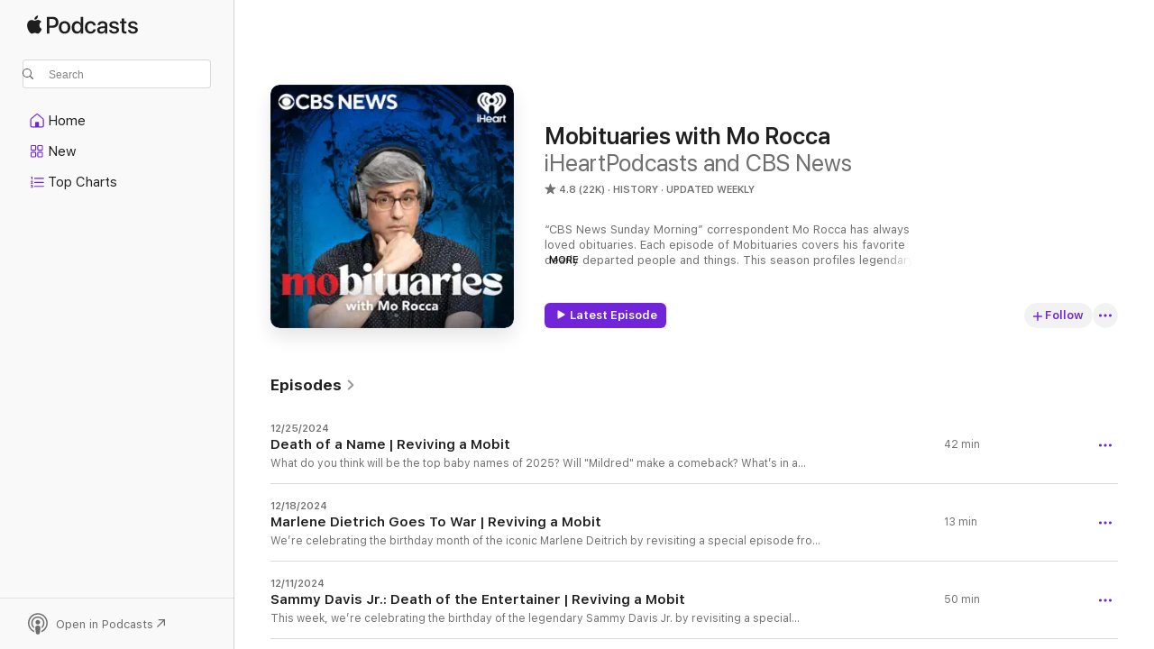

--- FILE ---
content_type: text/html
request_url: https://podcasts.apple.com/us/podcast/mobituaries-with-mo-rocca/id1449045549
body_size: 36561
content:
<!DOCTYPE html>
<html dir="ltr" lang="en-US">
    <head>
        <meta charset="utf-8" />
        <meta http-equiv="X-UA-Compatible" content="IE=edge" />
        <meta name="viewport" content="width=device-width,initial-scale=1" />
        <meta name="applicable-device" content="pc,mobile" />
        <meta name="referrer" content="strict-origin" />

        <link
            rel="apple-touch-icon"
            sizes="180x180"
            href="/assets/favicon/favicon-180.png"
        />
        <link
            rel="icon"
            type="image/png"
            sizes="32x32"
            href="/assets/favicon/favicon-32.png"
        />
        <link
            rel="icon"
            type="image/png"
            sizes="16x16"
            href="/assets/favicon/favicon-16.png"
        />
        <link
            rel="mask-icon"
            href="/assets/favicon/favicon.svg"
            color="#7e50df"
        />
        <link rel="manifest" href="/manifest.json" />

        <title>Mobituaries with Mo Rocca - Podcast - Apple Podcasts</title><!-- HEAD_svelte-1frznod_START --><link rel="preconnect" href="//www.apple.com/wss/fonts" crossorigin="anonymous"><link rel="stylesheet" as="style" href="//www.apple.com/wss/fonts?families=SF+Pro,v4%7CSF+Pro+Icons,v1&amp;display=swap" type="text/css" referrerpolicy="strict-origin-when-cross-origin"><!-- HEAD_svelte-1frznod_END --><!-- HEAD_svelte-eg3hvx_START -->    <meta name="description" content="Listen to iHeartPodcasts and CBS News's Mobituaries with Mo Rocca podcast with Mo Rocca on Apple Podcasts.">  <link rel="canonical" href="https://podcasts.apple.com/us/podcast/mobituaries-with-mo-rocca/id1449045549">   <link rel="alternate" type="application/json+oembed" href="https://podcasts.apple.com/api/oembed?url=https%3A%2F%2Fpodcasts.apple.com%2Fus%2Fpodcast%2Fmobituaries-with-mo-rocca%2Fid1449045549" title="Mobituaries with Mo Rocca - Podcast - Apple Podcasts">  <meta name="al:ios:app_store_id" content="525463029"> <meta name="al:ios:app_name" content="Apple Podcasts"> <meta name="apple:content_id" content="1449045549"> <meta name="apple:title" content="Mobituaries with Mo Rocca"> <meta name="apple:description" content="Listen to iHeartPodcasts and CBS News's Mobituaries with Mo Rocca podcast with Mo Rocca on Apple Podcasts.">   <meta property="og:title" content="Mobituaries with Mo Rocca"> <meta property="og:description" content="History Podcast · Updated Weekly · “CBS News Sunday Morning” correspondent Mo Rocca has always loved obituaries. Each episode of Mobituaries covers his favorite dearly departed people and things. This season profiles legendary athlete …"> <meta property="og:site_name" content="Apple Podcasts"> <meta property="og:url" content="https://podcasts.apple.com/us/podcast/mobituaries-with-mo-rocca/id1449045549"> <meta property="og:image" content="https://is1-ssl.mzstatic.com/image/thumb/Podcasts211/v4/b5/1a/16/b51a168e-7512-9915-a983-3309d638de57/mza_17324692534601684307.jpg/1200x1200bf-60.jpg"> <meta property="og:image:secure_url" content="https://is1-ssl.mzstatic.com/image/thumb/Podcasts211/v4/b5/1a/16/b51a168e-7512-9915-a983-3309d638de57/mza_17324692534601684307.jpg/1200x1200bf-60.jpg"> <meta property="og:image:alt" content="Mobituaries with Mo Rocca"> <meta property="og:image:width" content="1200"> <meta property="og:image:height" content="1200"> <meta property="og:image:type" content="image/jpg"> <meta property="og:type" content="website"> <meta property="og:locale" content="en_US">     <meta name="twitter:title" content="Mobituaries with Mo Rocca"> <meta name="twitter:description" content="History Podcast · Updated Weekly · “CBS News Sunday Morning” correspondent Mo Rocca has always loved obituaries. Each episode of Mobituaries covers his favorite dearly departed people and things. This season profiles legendary athlete …"> <meta name="twitter:site" content="@ApplePodcasts"> <meta name="twitter:image" content="https://is1-ssl.mzstatic.com/image/thumb/Podcasts211/v4/b5/1a/16/b51a168e-7512-9915-a983-3309d638de57/mza_17324692534601684307.jpg/1200x1200bf-60.jpg"> <meta name="twitter:image:alt" content="Mobituaries with Mo Rocca"> <meta name="twitter:card" content="summary">      <!-- HTML_TAG_START -->
                <script id=schema:show type="application/ld+json">
                    {"@context":"http://schema.org","@type":"CreativeWorkSeries","name":"Mobituaries with Mo Rocca","description":"“CBS News Sunday Morning” correspondent Mo Rocca has always loved obituaries. Each episode of Mobituaries covers his favorite dearly departed people and things. This season profiles legendary athlete Jim Thorpe in \"Death of an All-American\", iconic singer/songwriter Peggy Lee in \"Death of Cool\", and even the death of the mid-Atlantic accent, best known from the likes of Katharine Hepburn, Franklin Roosevelt and Jacqueline Kennedy. Mo even has a few new things in store including an episode that looks back at folks who \"Died on the Same Day.” Think: Michael Jackson and Farrah Fawcett; John Adams and Thomas Jefferson; Jim Henson and Sammy Davis, Jr. – and then there’s Margaret Thatcher and Annette Funicello? Tune in for fresh takes on famous legacies and tributes to people who never got the sendoff they deserved. Even if you know the names, you’ve never understood why they matter until now!","genre":["History","Podcasts","Society & Culture"],"url":"https://podcasts.apple.com/us/podcast/mobituaries-with-mo-rocca/id1449045549","offers":[{"@type":"Offer","category":"free","price":0}],"dateModified":"2024-12-25T08:00:00Z","thumbnailUrl":"https://is1-ssl.mzstatic.com/image/thumb/Podcasts211/v4/b5/1a/16/b51a168e-7512-9915-a983-3309d638de57/mza_17324692534601684307.jpg/1200x1200bf.webp","aggregateRating":{"@type":"AggregateRating","ratingValue":4.8,"reviewCount":22479,"itemReviewed":{"@type":"CreativeWorkSeries","name":"Mobituaries with Mo Rocca","description":"“CBS News Sunday Morning” correspondent Mo Rocca has always loved obituaries. Each episode of Mobituaries covers his favorite dearly departed people and things. This season profiles legendary athlete Jim Thorpe in \"Death of an All-American\", iconic singer/songwriter Peggy Lee in \"Death of Cool\", and even the death of the mid-Atlantic accent, best known from the likes of Katharine Hepburn, Franklin Roosevelt and Jacqueline Kennedy. Mo even has a few new things in store including an episode that looks back at folks who \"Died on the Same Day.” Think: Michael Jackson and Farrah Fawcett; John Adams and Thomas Jefferson; Jim Henson and Sammy Davis, Jr. – and then there’s Margaret Thatcher and Annette Funicello? Tune in for fresh takes on famous legacies and tributes to people who never got the sendoff they deserved. Even if you know the names, you’ve never understood why they matter until now!","genre":["History","Podcasts","Society & Culture"],"url":"https://podcasts.apple.com/us/podcast/mobituaries-with-mo-rocca/id1449045549","offers":[{"@type":"Offer","category":"free","price":0}],"dateModified":"2024-12-25T08:00:00Z","thumbnailUrl":"https://is1-ssl.mzstatic.com/image/thumb/Podcasts211/v4/b5/1a/16/b51a168e-7512-9915-a983-3309d638de57/mza_17324692534601684307.jpg/1200x1200bf.webp"}},"review":[{"@type":"Review","author":"Learner Ann","datePublished":"2025-12-28","name":"Death of a Name","reviewBody":"On a recent flight from Chicago to SFO, I was seated across the isle two rows behind you thinking that I had to let my daughter - your biggest fan -  know. I however, was discretely respecting your privacy. If I had known about your given name, I might not have resisted calling out “Maurice” in a soft voice of course!","reviewRating":{"@type":"Rating","ratingValue":5,"bestRating":5,"worstRating":1},"itemReviewed":{"@type":"CreativeWorkSeries","name":"Mobituaries with Mo Rocca","description":"“CBS News Sunday Morning” correspondent Mo Rocca has always loved obituaries. Each episode of Mobituaries covers his favorite dearly departed people and things. This season profiles legendary athlete Jim Thorpe in \"Death of an All-American\", iconic singer/songwriter Peggy Lee in \"Death of Cool\", and even the death of the mid-Atlantic accent, best known from the likes of Katharine Hepburn, Franklin Roosevelt and Jacqueline Kennedy. Mo even has a few new things in store including an episode that looks back at folks who \"Died on the Same Day.” Think: Michael Jackson and Farrah Fawcett; John Adams and Thomas Jefferson; Jim Henson and Sammy Davis, Jr. – and then there’s Margaret Thatcher and Annette Funicello? Tune in for fresh takes on famous legacies and tributes to people who never got the sendoff they deserved. Even if you know the names, you’ve never understood why they matter until now!","genre":["History","Podcasts","Society & Culture"],"url":"https://podcasts.apple.com/us/podcast/mobituaries-with-mo-rocca/id1449045549","offers":[{"@type":"Offer","category":"free","price":0}],"dateModified":"2024-12-25T08:00:00Z","thumbnailUrl":"https://is1-ssl.mzstatic.com/image/thumb/Podcasts211/v4/b5/1a/16/b51a168e-7512-9915-a983-3309d638de57/mza_17324692534601684307.jpg/1200x1200bf.webp"}},{"@type":"Review","author":"LaceyDwyer","datePublished":"2025-11-28","name":"Amazing!","reviewBody":"This is one of my favorites! Love all the episodes","reviewRating":{"@type":"Rating","ratingValue":5,"bestRating":5,"worstRating":1},"itemReviewed":{"@type":"CreativeWorkSeries","name":"Mobituaries with Mo Rocca","description":"“CBS News Sunday Morning” correspondent Mo Rocca has always loved obituaries. Each episode of Mobituaries covers his favorite dearly departed people and things. This season profiles legendary athlete Jim Thorpe in \"Death of an All-American\", iconic singer/songwriter Peggy Lee in \"Death of Cool\", and even the death of the mid-Atlantic accent, best known from the likes of Katharine Hepburn, Franklin Roosevelt and Jacqueline Kennedy. Mo even has a few new things in store including an episode that looks back at folks who \"Died on the Same Day.” Think: Michael Jackson and Farrah Fawcett; John Adams and Thomas Jefferson; Jim Henson and Sammy Davis, Jr. – and then there’s Margaret Thatcher and Annette Funicello? Tune in for fresh takes on famous legacies and tributes to people who never got the sendoff they deserved. Even if you know the names, you’ve never understood why they matter until now!","genre":["History","Podcasts","Society & Culture"],"url":"https://podcasts.apple.com/us/podcast/mobituaries-with-mo-rocca/id1449045549","offers":[{"@type":"Offer","category":"free","price":0}],"dateModified":"2024-12-25T08:00:00Z","thumbnailUrl":"https://is1-ssl.mzstatic.com/image/thumb/Podcasts211/v4/b5/1a/16/b51a168e-7512-9915-a983-3309d638de57/mza_17324692534601684307.jpg/1200x1200bf.webp"}},{"@type":"Review","author":"Pob51","datePublished":"2025-11-13","name":"New stories","reviewBody":"I hear you advertise your podcast on MSNBC almost daily but nothing new is appearing. Are you going to\nPost new stories or are talking about the older podcast stories?","reviewRating":{"@type":"Rating","ratingValue":5,"bestRating":5,"worstRating":1},"itemReviewed":{"@type":"CreativeWorkSeries","name":"Mobituaries with Mo Rocca","description":"“CBS News Sunday Morning” correspondent Mo Rocca has always loved obituaries. Each episode of Mobituaries covers his favorite dearly departed people and things. This season profiles legendary athlete Jim Thorpe in \"Death of an All-American\", iconic singer/songwriter Peggy Lee in \"Death of Cool\", and even the death of the mid-Atlantic accent, best known from the likes of Katharine Hepburn, Franklin Roosevelt and Jacqueline Kennedy. Mo even has a few new things in store including an episode that looks back at folks who \"Died on the Same Day.” Think: Michael Jackson and Farrah Fawcett; John Adams and Thomas Jefferson; Jim Henson and Sammy Davis, Jr. – and then there’s Margaret Thatcher and Annette Funicello? Tune in for fresh takes on famous legacies and tributes to people who never got the sendoff they deserved. Even if you know the names, you’ve never understood why they matter until now!","genre":["History","Podcasts","Society & Culture"],"url":"https://podcasts.apple.com/us/podcast/mobituaries-with-mo-rocca/id1449045549","offers":[{"@type":"Offer","category":"free","price":0}],"dateModified":"2024-12-25T08:00:00Z","thumbnailUrl":"https://is1-ssl.mzstatic.com/image/thumb/Podcasts211/v4/b5/1a/16/b51a168e-7512-9915-a983-3309d638de57/mza_17324692534601684307.jpg/1200x1200bf.webp"}},{"@type":"Review","author":"meme2006","datePublished":"2025-10-27","name":"Where are you???","reviewBody":"Love loved this podcast but I’ve already listened to them all twice. When are you coming back?","reviewRating":{"@type":"Rating","ratingValue":5,"bestRating":5,"worstRating":1},"itemReviewed":{"@type":"CreativeWorkSeries","name":"Mobituaries with Mo Rocca","description":"“CBS News Sunday Morning” correspondent Mo Rocca has always loved obituaries. Each episode of Mobituaries covers his favorite dearly departed people and things. This season profiles legendary athlete Jim Thorpe in \"Death of an All-American\", iconic singer/songwriter Peggy Lee in \"Death of Cool\", and even the death of the mid-Atlantic accent, best known from the likes of Katharine Hepburn, Franklin Roosevelt and Jacqueline Kennedy. Mo even has a few new things in store including an episode that looks back at folks who \"Died on the Same Day.” Think: Michael Jackson and Farrah Fawcett; John Adams and Thomas Jefferson; Jim Henson and Sammy Davis, Jr. – and then there’s Margaret Thatcher and Annette Funicello? Tune in for fresh takes on famous legacies and tributes to people who never got the sendoff they deserved. Even if you know the names, you’ve never understood why they matter until now!","genre":["History","Podcasts","Society & Culture"],"url":"https://podcasts.apple.com/us/podcast/mobituaries-with-mo-rocca/id1449045549","offers":[{"@type":"Offer","category":"free","price":0}],"dateModified":"2024-12-25T08:00:00Z","thumbnailUrl":"https://is1-ssl.mzstatic.com/image/thumb/Podcasts211/v4/b5/1a/16/b51a168e-7512-9915-a983-3309d638de57/mza_17324692534601684307.jpg/1200x1200bf.webp"}},{"@type":"Review","author":"Mutley Moe","datePublished":"2025-10-13","name":"Please come back","reviewBody":"I enjoyed all of these episodes so very much, as well as your book, please, please give us more. We don’t want to see a Mobituary for this podcast!","reviewRating":{"@type":"Rating","ratingValue":5,"bestRating":5,"worstRating":1},"itemReviewed":{"@type":"CreativeWorkSeries","name":"Mobituaries with Mo Rocca","description":"“CBS News Sunday Morning” correspondent Mo Rocca has always loved obituaries. Each episode of Mobituaries covers his favorite dearly departed people and things. This season profiles legendary athlete Jim Thorpe in \"Death of an All-American\", iconic singer/songwriter Peggy Lee in \"Death of Cool\", and even the death of the mid-Atlantic accent, best known from the likes of Katharine Hepburn, Franklin Roosevelt and Jacqueline Kennedy. Mo even has a few new things in store including an episode that looks back at folks who \"Died on the Same Day.” Think: Michael Jackson and Farrah Fawcett; John Adams and Thomas Jefferson; Jim Henson and Sammy Davis, Jr. – and then there’s Margaret Thatcher and Annette Funicello? Tune in for fresh takes on famous legacies and tributes to people who never got the sendoff they deserved. Even if you know the names, you’ve never understood why they matter until now!","genre":["History","Podcasts","Society & Culture"],"url":"https://podcasts.apple.com/us/podcast/mobituaries-with-mo-rocca/id1449045549","offers":[{"@type":"Offer","category":"free","price":0}],"dateModified":"2024-12-25T08:00:00Z","thumbnailUrl":"https://is1-ssl.mzstatic.com/image/thumb/Podcasts211/v4/b5/1a/16/b51a168e-7512-9915-a983-3309d638de57/mza_17324692534601684307.jpg/1200x1200bf.webp"}},{"@type":"Review","author":"Andresmom2000","datePublished":"2025-09-26","name":"Come back","reviewBody":"I hope you return Maurice","reviewRating":{"@type":"Rating","ratingValue":5,"bestRating":5,"worstRating":1},"itemReviewed":{"@type":"CreativeWorkSeries","name":"Mobituaries with Mo Rocca","description":"“CBS News Sunday Morning” correspondent Mo Rocca has always loved obituaries. Each episode of Mobituaries covers his favorite dearly departed people and things. This season profiles legendary athlete Jim Thorpe in \"Death of an All-American\", iconic singer/songwriter Peggy Lee in \"Death of Cool\", and even the death of the mid-Atlantic accent, best known from the likes of Katharine Hepburn, Franklin Roosevelt and Jacqueline Kennedy. Mo even has a few new things in store including an episode that looks back at folks who \"Died on the Same Day.” Think: Michael Jackson and Farrah Fawcett; John Adams and Thomas Jefferson; Jim Henson and Sammy Davis, Jr. – and then there’s Margaret Thatcher and Annette Funicello? Tune in for fresh takes on famous legacies and tributes to people who never got the sendoff they deserved. Even if you know the names, you’ve never understood why they matter until now!","genre":["History","Podcasts","Society & Culture"],"url":"https://podcasts.apple.com/us/podcast/mobituaries-with-mo-rocca/id1449045549","offers":[{"@type":"Offer","category":"free","price":0}],"dateModified":"2024-12-25T08:00:00Z","thumbnailUrl":"https://is1-ssl.mzstatic.com/image/thumb/Podcasts211/v4/b5/1a/16/b51a168e-7512-9915-a983-3309d638de57/mza_17324692534601684307.jpg/1200x1200bf.webp"}},{"@type":"Review","author":"HST Robert","datePublished":"2025-08-19","name":"Great show!","reviewBody":"I miss this podcast. One of my top 4 or 5 podcast but the long hiatuses are disappointing","reviewRating":{"@type":"Rating","ratingValue":5,"bestRating":5,"worstRating":1},"itemReviewed":{"@type":"CreativeWorkSeries","name":"Mobituaries with Mo Rocca","description":"“CBS News Sunday Morning” correspondent Mo Rocca has always loved obituaries. Each episode of Mobituaries covers his favorite dearly departed people and things. This season profiles legendary athlete Jim Thorpe in \"Death of an All-American\", iconic singer/songwriter Peggy Lee in \"Death of Cool\", and even the death of the mid-Atlantic accent, best known from the likes of Katharine Hepburn, Franklin Roosevelt and Jacqueline Kennedy. Mo even has a few new things in store including an episode that looks back at folks who \"Died on the Same Day.” Think: Michael Jackson and Farrah Fawcett; John Adams and Thomas Jefferson; Jim Henson and Sammy Davis, Jr. – and then there’s Margaret Thatcher and Annette Funicello? Tune in for fresh takes on famous legacies and tributes to people who never got the sendoff they deserved. Even if you know the names, you’ve never understood why they matter until now!","genre":["History","Podcasts","Society & Culture"],"url":"https://podcasts.apple.com/us/podcast/mobituaries-with-mo-rocca/id1449045549","offers":[{"@type":"Offer","category":"free","price":0}],"dateModified":"2024-12-25T08:00:00Z","thumbnailUrl":"https://is1-ssl.mzstatic.com/image/thumb/Podcasts211/v4/b5/1a/16/b51a168e-7512-9915-a983-3309d638de57/mza_17324692534601684307.jpg/1200x1200bf.webp"}},{"@type":"Review","author":"Sadly Not Listening Anymore","datePublished":"2025-09-12","name":"Ads R Us","reviewBody":"Sorry Mo, love your podcast. Waaaay too many commercials for me.","reviewRating":{"@type":"Rating","ratingValue":1,"bestRating":5,"worstRating":1},"itemReviewed":{"@type":"CreativeWorkSeries","name":"Mobituaries with Mo Rocca","description":"“CBS News Sunday Morning” correspondent Mo Rocca has always loved obituaries. Each episode of Mobituaries covers his favorite dearly departed people and things. This season profiles legendary athlete Jim Thorpe in \"Death of an All-American\", iconic singer/songwriter Peggy Lee in \"Death of Cool\", and even the death of the mid-Atlantic accent, best known from the likes of Katharine Hepburn, Franklin Roosevelt and Jacqueline Kennedy. Mo even has a few new things in store including an episode that looks back at folks who \"Died on the Same Day.” Think: Michael Jackson and Farrah Fawcett; John Adams and Thomas Jefferson; Jim Henson and Sammy Davis, Jr. – and then there’s Margaret Thatcher and Annette Funicello? Tune in for fresh takes on famous legacies and tributes to people who never got the sendoff they deserved. Even if you know the names, you’ve never understood why they matter until now!","genre":["History","Podcasts","Society & Culture"],"url":"https://podcasts.apple.com/us/podcast/mobituaries-with-mo-rocca/id1449045549","offers":[{"@type":"Offer","category":"free","price":0}],"dateModified":"2024-12-25T08:00:00Z","thumbnailUrl":"https://is1-ssl.mzstatic.com/image/thumb/Podcasts211/v4/b5/1a/16/b51a168e-7512-9915-a983-3309d638de57/mza_17324692534601684307.jpg/1200x1200bf.webp"}},{"@type":"Review","author":"a2willie","datePublished":"2025-08-08","name":"Fun and interesting topics","reviewBody":"THANK YOU for not pushing political opinion on your listeners!!! I’m enjoying the fun and interesting topics SO much!!! A breath of fresh air!!!","reviewRating":{"@type":"Rating","ratingValue":5,"bestRating":5,"worstRating":1},"itemReviewed":{"@type":"CreativeWorkSeries","name":"Mobituaries with Mo Rocca","description":"“CBS News Sunday Morning” correspondent Mo Rocca has always loved obituaries. Each episode of Mobituaries covers his favorite dearly departed people and things. This season profiles legendary athlete Jim Thorpe in \"Death of an All-American\", iconic singer/songwriter Peggy Lee in \"Death of Cool\", and even the death of the mid-Atlantic accent, best known from the likes of Katharine Hepburn, Franklin Roosevelt and Jacqueline Kennedy. Mo even has a few new things in store including an episode that looks back at folks who \"Died on the Same Day.” Think: Michael Jackson and Farrah Fawcett; John Adams and Thomas Jefferson; Jim Henson and Sammy Davis, Jr. – and then there’s Margaret Thatcher and Annette Funicello? Tune in for fresh takes on famous legacies and tributes to people who never got the sendoff they deserved. Even if you know the names, you’ve never understood why they matter until now!","genre":["History","Podcasts","Society & Culture"],"url":"https://podcasts.apple.com/us/podcast/mobituaries-with-mo-rocca/id1449045549","offers":[{"@type":"Offer","category":"free","price":0}],"dateModified":"2024-12-25T08:00:00Z","thumbnailUrl":"https://is1-ssl.mzstatic.com/image/thumb/Podcasts211/v4/b5/1a/16/b51a168e-7512-9915-a983-3309d638de57/mza_17324692534601684307.jpg/1200x1200bf.webp"}},{"@type":"Review","author":"ElizbethMW","datePublished":"2025-06-04","name":"Mo wisdom is the best wisdom!","reviewBody":"10 stars! I’ve listened to some episodes more than once. My all time favorite podcast.  So many interesting facts and guests presented in a way only Mo Rocco can.","reviewRating":{"@type":"Rating","ratingValue":5,"bestRating":5,"worstRating":1},"itemReviewed":{"@type":"CreativeWorkSeries","name":"Mobituaries with Mo Rocca","description":"“CBS News Sunday Morning” correspondent Mo Rocca has always loved obituaries. Each episode of Mobituaries covers his favorite dearly departed people and things. This season profiles legendary athlete Jim Thorpe in \"Death of an All-American\", iconic singer/songwriter Peggy Lee in \"Death of Cool\", and even the death of the mid-Atlantic accent, best known from the likes of Katharine Hepburn, Franklin Roosevelt and Jacqueline Kennedy. Mo even has a few new things in store including an episode that looks back at folks who \"Died on the Same Day.” Think: Michael Jackson and Farrah Fawcett; John Adams and Thomas Jefferson; Jim Henson and Sammy Davis, Jr. – and then there’s Margaret Thatcher and Annette Funicello? Tune in for fresh takes on famous legacies and tributes to people who never got the sendoff they deserved. Even if you know the names, you’ve never understood why they matter until now!","genre":["History","Podcasts","Society & Culture"],"url":"https://podcasts.apple.com/us/podcast/mobituaries-with-mo-rocca/id1449045549","offers":[{"@type":"Offer","category":"free","price":0}],"dateModified":"2024-12-25T08:00:00Z","thumbnailUrl":"https://is1-ssl.mzstatic.com/image/thumb/Podcasts211/v4/b5/1a/16/b51a168e-7512-9915-a983-3309d638de57/mza_17324692534601684307.jpg/1200x1200bf.webp"}}],"workExample":[{"@type":"AudioObject","datePublished":"2024-12-25","description":"What do you think will be the top baby names of 2025? Will \"Mildred\" make a comeback? What’s in a name…that makes it popular to one generation, and downright ugly to the next? From \"Bertha\" and \"Layla\" to \"Reagan\" and \"Katrina,\" history shows us that politics, pop songs and news events all play roles in sending baby names skyrocketing or plunging in the rankings. Mo (short for \"Maurice\"!) returns to his elementary school to speak with his fifth grade teacher about his own name then talks to Columbia University linguist John McWhorter and actor Todd Bridges about other names that have seen better days.\nSee omnystudio.com/listener for privacy information.","duration":"PT42M5S","genre":["History"],"name":"Death of a Name | Reviving a Mobit","offers":[{"@type":"Offer","category":"free","price":0}],"requiresSubscription":"no","uploadDate":"2024-12-25","url":"https://podcasts.apple.com/us/podcast/death-of-a-name-reviving-a-mobit/id1449045549?i=1000681638803","thumbnailUrl":"https://is1-ssl.mzstatic.com/image/thumb/Podcasts211/v4/b5/1a/16/b51a168e-7512-9915-a983-3309d638de57/mza_17324692534601684307.jpg/1200x1200bf.webp"},{"@type":"AudioObject","datePublished":"2024-12-18","description":"We’re celebrating the birthday month of the iconic Marlene Deitrich by revisiting a special episode from the \"Mobituaries\" audiobook. Marlene Dietrich cemented her status as a Hollywood legend with a series of iconic performances that flouted traditional women's roles and ignited the screen. But it's her passionate support for the United States, her adopted homeland, and the troops fighting in World War II that led Hitler to label her a traitor to the \"Fatherland.\" When she could have enjoyed the indulgences of fame, she risked everything. \nSee omnystudio.com/listener for privacy information.","duration":"PT13M7S","genre":["History"],"name":"Marlene Dietrich Goes To War | Reviving a Mobit","offers":[{"@type":"Offer","category":"free","price":0}],"requiresSubscription":"no","uploadDate":"2024-12-18","url":"https://podcasts.apple.com/us/podcast/marlene-dietrich-goes-to-war-reviving-a-mobit/id1449045549?i=1000680798253","thumbnailUrl":"https://is1-ssl.mzstatic.com/image/thumb/Podcasts211/v4/b5/1a/16/b51a168e-7512-9915-a983-3309d638de57/mza_17324692534601684307.jpg/1200x1200bf.webp"},{"@type":"AudioObject","datePublished":"2024-12-11","description":"This week, we’re celebrating the birthday of the legendary Sammy Davis Jr. by revisiting a special Mobit. From the age of three Sammy Davis, Jr. did it all better than anyone else - singing, dancing, acting, even gun spinning. Mo talks to friends and family about what drove him to keep performing, even after the car crash that nearly killed him. Featuring Carol Burnett, Chita Rivera, Kim Novak, Dionne Warwick and more.\nSee omnystudio.com/listener for privacy information.","duration":"PT50M15S","genre":["History"],"name":"Sammy Davis Jr.: Death of the Entertainer | Reviving a Mobit","offers":[{"@type":"Offer","category":"free","price":0}],"requiresSubscription":"no","uploadDate":"2024-12-11","url":"https://podcasts.apple.com/us/podcast/sammy-davis-jr-death-of-the-entertainer-reviving-a-mobit/id1449045549?i=1000679984492","thumbnailUrl":"https://is1-ssl.mzstatic.com/image/thumb/Podcasts211/v4/b5/1a/16/b51a168e-7512-9915-a983-3309d638de57/mza_17324692534601684307.jpg/1200x1200bf.webp"},{"@type":"AudioObject","datePublished":"2024-12-04","description":"This week marks 8 years since the finale of the beloved series \"Wishbone\". In the 1990s, PBS introduced young audiences to a canine star like none other: a Jack Russell terrier who imagined himself as characters from classic works of literature. The show was called Wishbone. Today there's a whole generation of adults who were first weaned on Mark Twain, the legend of Faust or the Greek epics through this series. Wishbone is also the first TV show Mo wrote for. Mo talks with Wishbone head writer Stephanie Simpson and dog trainer Jackie Kaptan about the show and the life and career of its beloved lead actor, a dog named Soccer.\nSee omnystudio.com/listener for privacy information.","duration":"PT37M12S","genre":["History"],"name":"Wishbone: Death of a Working Dog | Reviving a Mobit","offers":[{"@type":"Offer","category":"free","price":0}],"requiresSubscription":"no","uploadDate":"2024-12-04","url":"https://podcasts.apple.com/us/podcast/wishbone-death-of-a-working-dog-reviving-a-mobit/id1449045549?i=1000679177725","thumbnailUrl":"https://is1-ssl.mzstatic.com/image/thumb/Podcasts211/v4/b5/1a/16/b51a168e-7512-9915-a983-3309d638de57/mza_17324692534601684307.jpg/1200x1200bf.webp"},{"@type":"AudioObject","datePublished":"2024-11-27","description":"Did you know November 9 is National Neanderthal Appreciation Day? Reivist this episode where Mo welcomes his friend Michael Ian Black – comedian, author, podcaster, and, as it turns out, Neanderthal (we’ll explain). Mo talks to Michael and the world’s leading researchers about why our extinct human cousins Neanderthals have gotten such a bad rap for so many many years, and how we’re learning more about how close we really were. Oh, Mo also talks to the guy who played Cha-ka on the 70s kids show Land of the Lost.\nSee omnystudio.com/listener for privacy information.","duration":"PT41M23S","genre":["History"],"name":"Neanderthals: Death of a Human Species | Reviving a Mobit","offers":[{"@type":"Offer","category":"free","price":0}],"requiresSubscription":"no","uploadDate":"2024-11-27","url":"https://podcasts.apple.com/us/podcast/neanderthals-death-of-a-human-species-reviving-a-mobit/id1449045549?i=1000678381921","thumbnailUrl":"https://is1-ssl.mzstatic.com/image/thumb/Podcasts211/v4/b5/1a/16/b51a168e-7512-9915-a983-3309d638de57/mza_17324692534601684307.jpg/1200x1200bf.webp"},{"@type":"AudioObject","datePublished":"2024-11-21","description":"In honor of the anniversary of the first-ever sitcom broadcast on a U.S. television network (fun fact: it was \"Mary Kay and Johnny\" back in November 1947), we're revisiting \"Sitcom Deaths and Disappearances.\" Characters on sitcoms aren't supposed to die. So when they do, it's never less than weird. Mo examines some of the most infamous sitcom deaths and disappearances with Henry Winkler, Sandy Duncan and Alan Sepinwall.\nSee omnystudio.com/listener for privacy information.","duration":"PT40M5S","genre":["History"],"name":"Sitcom Deaths and Disappearances | Reviving a Mobit","offers":[{"@type":"Offer","category":"free","price":0}],"requiresSubscription":"no","uploadDate":"2024-11-21","url":"https://podcasts.apple.com/us/podcast/sitcom-deaths-and-disappearances-reviving-a-mobit/id1449045549?i=1000677748949","thumbnailUrl":"https://is1-ssl.mzstatic.com/image/thumb/Podcasts211/v4/b5/1a/16/b51a168e-7512-9915-a983-3309d638de57/mza_17324692534601684307.jpg/1200x1200bf.webp"},{"@type":"AudioObject","datePublished":"2024-06-11","description":"This special episode comes from the audiobook edition of ROCTOGENARIANS, a brand-new collection of stories from Mo Rocca that celebrates the triumphs of people who made their biggest marks late in life.\n Chances are, you know something about the life of Laura Ingalls Wilder. If, like sixty million other people, you once enjoyed the Little House books, you’ll know that the series breaks off when Laura, at eighteen, marries Almanzo Wilder and leaves her parents to start her own life and her own family in her own little house. But Laura Ingalls Wilder didn’t publish Little House in the Big Woods until she was sixty-five. So what happened in the intervening years? And how did the heroine of the books become the beloved author who, many years later, told these charming stories?\n ROCTOGENARIANS is available wherever hardcover, ebooks and audiobooks are sold. Learn more: https://bit.ly/4bOBgn6\nSee omnystudio.com/listener for privacy information.","duration":"PT20M35S","genre":["History"],"name":"Literary Frontierswoman: Laura Ingalls Wilder","offers":[{"@type":"Offer","category":"free","price":0}],"requiresSubscription":"no","uploadDate":"2024-06-11","url":"https://podcasts.apple.com/us/podcast/literary-frontierswoman-laura-ingalls-wilder/id1449045549?i=1000658582604","thumbnailUrl":"https://is1-ssl.mzstatic.com/image/thumb/Podcasts211/v4/b5/1a/16/b51a168e-7512-9915-a983-3309d638de57/mza_17324692534601684307.jpg/1200x1200bf.webp"},{"@type":"AudioObject","datePublished":"2024-01-03","description":"Long before her turn as the sermonizing Aunt Esther on \"Sanford and Son,\" LaWanda Page was dazzling Black nightclub audiences - first as the flame-swallowing “Bronze Goddess of Fire”. Then, following in the footsteps of her childhood friend and eventual costar Redd Foxx, she became a queen of raunchy, tell-it-like-it-is stand up comedy. (Let’s just say Aunt Esther would not have approved of LaWanda’s act.) In this season 4 finale, Mo reflects on Page’s influential career with entertainment icon Whoopi Goldberg and remembers the adults-only \"party record' phenomenon with comedian Alonzo Bodden.\nSee omnystudio.com/listener for privacy information.","duration":"PT44M27S","genre":["History"],"name":"LaWanda Page: Death of a Comedy Queen","offers":[{"@type":"Offer","category":"free","price":0}],"requiresSubscription":"no","uploadDate":"2024-01-03","url":"https://podcasts.apple.com/us/podcast/lawanda-page-death-of-a-comedy-queen/id1449045549?i=1000640408760","thumbnailUrl":"https://is1-ssl.mzstatic.com/image/thumb/Podcasts211/v4/b5/1a/16/b51a168e-7512-9915-a983-3309d638de57/mza_17324692534601684307.jpg/1200x1200bf.webp"},{"@type":"AudioObject","datePublished":"2023-12-27","description":"Between 1854 and 1929, 250,000 orphans and abandoned children were placed on East Coast city trains and sent west to live with new families. A desperate solution to a desperate problem, some of the stories turned out well and some far from well. The remarkable stories of these riders live on through their descendants, many of whom continue to search for answers about their ancestry. Mo talks to one of these descendants and tracks down the last surviving Orphan Train rider. This episode originally aired on December 20, 2019.\nSee omnystudio.com/listener for privacy information.","duration":"PT44M43S","genre":["History"],"name":"Revisiting the Orphan Train: An American Odyssey","offers":[{"@type":"Offer","category":"free","price":0}],"requiresSubscription":"no","uploadDate":"2023-12-27","url":"https://podcasts.apple.com/us/podcast/revisiting-the-orphan-train-an-american-odyssey/id1449045549?i=1000639794222","thumbnailUrl":"https://is1-ssl.mzstatic.com/image/thumb/Podcasts211/v4/b5/1a/16/b51a168e-7512-9915-a983-3309d638de57/mza_17324692534601684307.jpg/1200x1200bf.webp"},{"@type":"AudioObject","datePublished":"2023-12-20","description":"There’s no shortage of sports teams that change cities or names over the course of their franchise history. But what about the teams that just cease to exist? Perhaps no team story packs more drama into one year of existence than that of Los Dragones de Ciudad Trujillo. It’s a story that combines one of the most celebrated names in baseball history with one of the biggest names in twentieth-century dictatorship. This special episode comes from the audiobook edition of Mobituaries. You can learn more here: http://bit.ly/MoAudio\nSee omnystudio.com/listener for privacy information.","duration":"PT25M13S","genre":["History"],"name":"Death of a Sports Team: Satchel Paige and Los Dragones","offers":[{"@type":"Offer","category":"free","price":0}],"requiresSubscription":"no","uploadDate":"2023-12-20","url":"https://podcasts.apple.com/us/podcast/death-of-a-sports-team-satchel-paige-and-los-dragones/id1449045549?i=1000639184598","thumbnailUrl":"https://is1-ssl.mzstatic.com/image/thumb/Podcasts211/v4/b5/1a/16/b51a168e-7512-9915-a983-3309d638de57/mza_17324692534601684307.jpg/1200x1200bf.webp"},{"@type":"AudioObject","datePublished":"2023-12-13","description":"If you were a kid watching TV in the 1980s and 1990s, you probably saw a fair number of “Very Special Episodes,” when the usual blissful bubble of the sitcom world was punctured by real-world issues for a half-hour. Drugs, drinking and driving, stranger danger, even AIDS. But never fear, all would be resolved by episode’s end. (Sometimes the material was so heavy, it required a two-parter.) So why did such a mainstay for a generation of families disappear? And how much was Seinfeld to blame? Mo talks with entertainment writer Jessica Shaw and the late great Norman Lear about the birth, life and death of a cultural phenomenon.\nSee omnystudio.com/listener for privacy information.","duration":"PT43M17S","genre":["History"],"name":"Death of the Very Special Episode","offers":[{"@type":"Offer","category":"free","price":0}],"requiresSubscription":"no","uploadDate":"2023-12-13","url":"https://podcasts.apple.com/us/podcast/death-of-the-very-special-episode/id1449045549?i=1000638410704","thumbnailUrl":"https://is1-ssl.mzstatic.com/image/thumb/Podcasts211/v4/b5/1a/16/b51a168e-7512-9915-a983-3309d638de57/mza_17324692534601684307.jpg/1200x1200bf.webp"},{"@type":"AudioObject","datePublished":"2023-12-07","description":"Starting in the early 1970s, Norman Lear changed the face of television, fusing comedy with social commentary. Lear died on December 5th at the great old age of 101. Mo revisits their 2015 conversation for CBS Sunday Morning.\nSee omnystudio.com/listener for privacy information.","duration":"PT16M38S","genre":["History"],"name":"Mobits Extra: How Norman Lear Changed Television","offers":[{"@type":"Offer","category":"free","price":0}],"requiresSubscription":"no","uploadDate":"2023-12-07","url":"https://podcasts.apple.com/us/podcast/mobits-extra-how-norman-lear-changed-television/id1449045549?i=1000637780450","thumbnailUrl":"https://is1-ssl.mzstatic.com/image/thumb/Podcasts211/v4/b5/1a/16/b51a168e-7512-9915-a983-3309d638de57/mza_17324692534601684307.jpg/1200x1200bf.webp"},{"@type":"AudioObject","datePublished":"2023-12-06","description":"For centuries European royals married only each other. It was believed to be the best way of consolidating power. But rampant royal inbreeding had increasingly negative consequences––including genetic abnormalities (like the protuberant “Habsburg Jaw”), the dying off of whole lines, and eventually serious geopolitical instability that culminated in World War I. Mo and Barnard College professor and bestselling author Caroline Weber discuss the practice that ended up being way more than just a family matter.\nSee omnystudio.com/listener for privacy information.","duration":"PT49M54S","genre":["History"],"name":"The Habsburg Jaw: Death of a Dynasty","offers":[{"@type":"Offer","category":"free","price":0}],"requiresSubscription":"no","uploadDate":"2023-12-06","url":"https://podcasts.apple.com/us/podcast/the-habsburg-jaw-death-of-a-dynasty/id1449045549?i=1000637657714","thumbnailUrl":"https://is1-ssl.mzstatic.com/image/thumb/Podcasts211/v4/b5/1a/16/b51a168e-7512-9915-a983-3309d638de57/mza_17324692534601684307.jpg/1200x1200bf.webp"},{"@type":"AudioObject","datePublished":"2023-11-29","description":"“Nepo Baby” is a term popularly used to describe the celebrity children of celebrity parents. But family connections affect every field of work, and always have. And where family is involved, so is drama. Mo tells the stories of three of history’s biggest Nepo Babies: Edsel Ford, the son of Henry Ford; President John Quincy Adams, the son of President John Adams; and Pushinka, daughter of Soviet space dog Strelka. (Yes, fur babies can be nepo babies!)\nSee omnystudio.com/listener for privacy information.","duration":"PT50M45S","genre":["History"],"name":"Death of a Nepo Baby","offers":[{"@type":"Offer","category":"free","price":0}],"requiresSubscription":"no","uploadDate":"2023-11-29","url":"https://podcasts.apple.com/us/podcast/death-of-a-nepo-baby/id1449045549?i=1000636887167","thumbnailUrl":"https://is1-ssl.mzstatic.com/image/thumb/Podcasts211/v4/b5/1a/16/b51a168e-7512-9915-a983-3309d638de57/mza_17324692534601684307.jpg/1200x1200bf.webp"},{"@type":"AudioObject","datePublished":"2023-11-15","description":"November 22, 2023, marks 60 years since the assassination of President John F. Kennedy and the end of one of the era's biggest comedy acts. During Kennedy's term, Vaughn Meader’s impersonation of the president made him a household name. The comedy album \"The First Family,” in which Meader uncannily played JFK, broke sales records and won the Grammy for Album of the Year. Meader's act was so convincing and edgy for the time, White House advisers actually worried about the public confusing him for the real thing. Mo tells the story of Vaughn Meader's brief and blazing time in the limelight and the long darkness that followed, alongside never-before-heard tape of Meader recorded shortly before his death. This episode originally published on January 17, 2019.\nSee omnystudio.com/listener for privacy information.","duration":"PT49M59S","genre":["History"],"name":"JFK Impersonator Vaughn Meader: Death of a Career","offers":[{"@type":"Offer","category":"free","price":0}],"requiresSubscription":"no","uploadDate":"2023-11-15","url":"https://podcasts.apple.com/us/podcast/jfk-impersonator-vaughn-meader-death-of-a-career/id1449045549?i=1000634878013","thumbnailUrl":"https://is1-ssl.mzstatic.com/image/thumb/Podcasts211/v4/b5/1a/16/b51a168e-7512-9915-a983-3309d638de57/mza_17324692534601684307.jpg/1200x1200bf.webp"}]}
                </script>
                <!-- HTML_TAG_END -->    <!-- HEAD_svelte-eg3hvx_END --><!-- HEAD_svelte-1p7jl_START --><!-- HEAD_svelte-1p7jl_END -->
      <script type="module" crossorigin src="/assets/index~6ee77bbec8.js"></script>
      <link rel="stylesheet" href="/assets/index~6c3ea543f1.css">
    </head>
    <body>
        <svg style="display: none" xmlns="http://www.w3.org/2000/svg">
            <symbol id="play-circle-fill" viewBox="0 0 60 60">
                <path
                    class="icon-circle-fill__circle"
                    fill="var(--iconCircleFillBG, transparent)"
                    d="M30 60c16.411 0 30-13.617 30-30C60 13.588 46.382 0 29.971 0 13.588 0 .001 13.588.001 30c0 16.383 13.617 30 30 30Z"
                />
                <path
                    fill="var(--iconFillArrow, var(--keyColor, black))"
                    d="M24.411 41.853c-1.41.853-3.028.177-3.028-1.294V19.47c0-1.44 1.735-2.058 3.028-1.294l17.265 10.235a1.89 1.89 0 0 1 0 3.265L24.411 41.853Z"
                />
            </symbol>
        </svg>
        <script defer src="/assets/focus-visible/focus-visible.min.js"></script>
        

        <script
            async
            src="/includes/js-cdn/musickit/v3/amp/musickit.js"
        ></script>
        <script
            type="module"
            async
            src="/includes/js-cdn/musickit/v3/components/musickit-components/musickit-components.esm.js"
        ></script>
        <script
            nomodule
            async
            src="/includes/js-cdn/musickit/v3/components/musickit-components/musickit-components.js"
        ></script>
        <div id="body-container">
              <div class="app-container svelte-ybg737" data-testid="app-container"> <div class="header svelte-1jb51s" data-testid="header"><nav data-testid="navigation" class="navigation svelte-13li0vp"><div class="navigation__header svelte-13li0vp"><div data-testid="logo" class="logo svelte-1gk6pig"> <a aria-label="Apple Podcasts" role="img" href="https://podcasts.apple.com/us/new" class="svelte-1gk6pig"><svg height="12" viewBox="0 0 67 12" width="67" class="podcasts-logo" aria-hidden="true"><path d="M45.646 3.547c1.748 0 2.903.96 2.903 2.409v5.048h-1.44V9.793h-.036c-.424.819-1.35 1.337-2.31 1.337-1.435 0-2.437-.896-2.437-2.22 0-1.288.982-2.065 2.722-2.17l2.005-.112v-.56c0-.82-.536-1.282-1.448-1.282-.836 0-1.42.4-1.539 1.037H42.66c.042-1.33 1.274-2.276 2.986-2.276zm-22.971 0c2.123 0 3.474 1.456 3.474 3.774 0 2.325-1.344 3.774-3.474 3.774s-3.474-1.45-3.474-3.774c0-2.318 1.358-3.774 3.474-3.774zm15.689 0c1.88 0 3.05 1.19 3.174 2.626h-1.434c-.132-.778-.737-1.359-1.726-1.359-1.156 0-1.922.974-1.922 2.507 0 1.568.773 2.514 1.936 2.514.933 0 1.545-.47 1.712-1.324h1.448c-.167 1.548-1.399 2.584-3.174 2.584-2.089 0-3.453-1.435-3.453-3.774 0-2.29 1.364-3.774 3.439-3.774zm14.263.007c1.622 0 2.785.903 2.82 2.206h-1.414c-.062-.652-.612-1.05-1.448-1.05-.814 0-1.357.377-1.357.952 0 .44.362.735 1.12.924l1.233.287c1.476.357 2.033.903 2.033 1.981 0 1.33-1.254 2.241-3.043 2.241-1.726 0-2.889-.89-3-2.234h1.49c.104.708.668 1.086 1.58 1.086.898 0 1.462-.371 1.462-.96 0-.455-.279-.7-1.044-.896L51.75 7.77c-1.323-.322-1.991-1.001-1.991-2.024 0-1.302 1.163-2.191 2.868-2.191zm11.396 0c1.622 0 2.784.903 2.82 2.206h-1.414c-.063-.652-.613-1.05-1.448-1.05-.815 0-1.358.377-1.358.952 0 .44.362.735 1.121.924l1.232.287C66.452 7.23 67 7.776 67 8.854c0 1.33-1.244 2.241-3.033 2.241-1.726 0-2.889-.89-3-2.234h1.49c.104.708.668 1.086 1.58 1.086.898 0 1.461-.371 1.461-.96 0-.455-.278-.7-1.044-.896l-1.308-.322c-1.323-.322-1.992-1.001-1.992-2.024 0-1.302 1.163-2.191 2.869-2.191zM6.368 2.776l.221.001c.348.028 1.352.135 1.994 1.091-.053.04-1.19.7-1.177 2.088.013 1.656 1.445 2.209 1.458 2.222-.013.041-.227.782-.749 1.55-.455.673-.924 1.333-1.673 1.346-.723.014-.964-.43-1.793-.43-.83 0-1.098.417-1.78.444-.723.027-1.272-.715-1.727-1.388C.205 8.34-.504 5.862.46 4.191c.468-.835 1.325-1.36 2.248-1.373.71-.013 1.365.471 1.793.471.429 0 1.191-.565 2.088-.512zM33.884.9v10.104h-1.462V9.751h-.028c-.432.84-1.267 1.33-2.332 1.33-1.83 0-3.077-1.484-3.077-3.76s1.246-3.76 3.063-3.76c1.051 0 1.88.49 2.297 1.302h.028V.9zm24.849.995v1.743h1.392v1.197h-1.392v4.061c0 .63.279.925.891.925.153 0 .397-.021.494-.035v1.19c-.167.042-.5.07-.835.07-1.483 0-2.06-.56-2.06-1.989V4.835h-1.066V3.638h1.065V1.895zM15.665.9c1.949 0 3.306 1.352 3.306 3.32 0 1.974-1.385 3.332-3.355 3.332h-2.158v3.452h-1.56V.9zm31.388 6.778-1.803.112c-.898.056-1.406.448-1.406 1.078 0 .645.529 1.065 1.336 1.065 1.051 0 1.873-.729 1.873-1.688zM22.675 4.793c-1.218 0-1.942.946-1.942 2.528 0 1.596.724 2.528 1.942 2.528s1.942-.932 1.942-2.528c0-1.59-.724-2.528-1.942-2.528zm7.784.056c-1.17 0-1.935.974-1.935 2.472 0 1.512.765 2.479 1.935 2.479 1.155 0 1.928-.98 1.928-2.479 0-1.484-.773-2.472-1.928-2.472zM15.254 2.224h-1.796v4.012h1.789c1.357 0 2.13-.735 2.13-2.01 0-1.274-.773-2.002-2.123-2.002zM6.596.13c.067.649-.188 1.283-.563 1.756-.39.46-1.007.824-1.624.77-.08-.621.228-1.283.577-1.688.389-.473 1.06-.81 1.61-.838z"></path></svg></a> </div> <div class="search-input-wrapper svelte-1gxcl7k" data-testid="search-input"><div data-testid="amp-search-input" aria-controls="search-suggestions" aria-expanded="false" aria-haspopup="listbox" aria-owns="search-suggestions" class="search-input-container svelte-rg26q6" tabindex="-1" role=""><div class="flex-container svelte-rg26q6"><form id="search-input-form" class="svelte-rg26q6"><svg height="16" width="16" viewBox="0 0 16 16" class="search-svg" aria-hidden="true"><path d="M11.87 10.835c.018.015.035.03.051.047l3.864 3.863a.735.735 0 1 1-1.04 1.04l-3.863-3.864a.744.744 0 0 1-.047-.051 6.667 6.667 0 1 1 1.035-1.035zM6.667 12a5.333 5.333 0 1 0 0-10.667 5.333 5.333 0 0 0 0 10.667z"></path></svg> <input value="" aria-autocomplete="list" aria-multiline="false" aria-controls="search-suggestions" aria-label="Search" placeholder="Search" spellcheck="false" autocomplete="off" autocorrect="off" autocapitalize="off" type="text" inputmode="search" class="search-input__text-field svelte-rg26q6" data-testid="search-input__text-field"></form> </div> <div data-testid="search-scope-bar"></div>   </div> </div></div> <div data-testid="navigation-content" class="navigation__content svelte-13li0vp" id="navigation" aria-hidden="false"><div class="navigation__scrollable-container svelte-13li0vp"><div data-testid="navigation-items-primary" class="navigation-items navigation-items--primary svelte-ng61m8"> <ul class="navigation-items__list svelte-ng61m8">  <li class="navigation-item navigation-item__home svelte-1a5yt87" aria-selected="false" data-testid="navigation-item"> <a href="https://podcasts.apple.com/us/home" class="navigation-item__link svelte-1a5yt87" role="button" data-testid="home" aria-pressed="false"><div class="navigation-item__content svelte-zhx7t9"> <span class="navigation-item__icon svelte-zhx7t9"> <svg xmlns="http://www.w3.org/2000/svg" width="24" height="24" viewBox="0 0 24 24" aria-hidden="true"><path d="M6.392 19.41H17.84c1.172 0 1.831-.674 1.831-1.787v-6.731c0-.689-.205-1.18-.732-1.612l-5.794-4.863c-.322-.271-.651-.403-1.025-.403-.374 0-.703.132-1.025.403L5.3 9.28c-.527.432-.732.923-.732 1.612v6.73c0 1.114.659 1.788 1.823 1.788Zm0-1.106c-.402 0-.717-.293-.717-.681v-6.731c0-.352.088-.564.337-.77l5.793-4.855c.11-.088.227-.147.315-.147s.205.059.315.147l5.793 4.856c.242.205.337.417.337.769v6.73c0 .389-.315.682-.725.682h-3.596v-4.431c0-.337-.22-.557-.557-.557H10.56c-.337 0-.564.22-.564.557v4.43H6.392Z"></path></svg> </span> <span class="navigation-item__label svelte-zhx7t9"> Home </span> </div></a>  </li>  <li class="navigation-item navigation-item__new svelte-1a5yt87" aria-selected="false" data-testid="navigation-item"> <a href="https://podcasts.apple.com/us/new" class="navigation-item__link svelte-1a5yt87" role="button" data-testid="new" aria-pressed="false"><div class="navigation-item__content svelte-zhx7t9"> <span class="navigation-item__icon svelte-zhx7t9"> <svg xmlns="http://www.w3.org/2000/svg" width="24" height="24" viewBox="0 0 24 24" aria-hidden="true"><path d="M9.739 11.138c.93 0 1.399-.47 1.399-1.436V6.428c0-.967-.47-1.428-1.4-1.428h-3.34C5.469 5 5 5.461 5 6.428v3.274c0 .967.469 1.436 1.399 1.436h3.34Zm7.346 0c.93 0 1.399-.47 1.399-1.436V6.428c0-.967-.469-1.428-1.399-1.428h-3.333c-.937 0-1.406.461-1.406 1.428v3.274c0 .967.469 1.436 1.406 1.436h3.333Zm-7.368-1.033H6.414c-.257 0-.381-.132-.381-.403V6.428c0-.263.124-.395.38-.395h3.304c.256 0 .388.132.388.395v3.274c0 .271-.132.403-.388.403Zm7.353 0h-3.303c-.264 0-.388-.132-.388-.403V6.428c0-.263.124-.395.388-.395h3.303c.257 0 .381.132.381.395v3.274c0 .271-.124.403-.38.403Zm-7.33 8.379c.93 0 1.399-.462 1.399-1.428v-3.282c0-.96-.47-1.428-1.4-1.428h-3.34c-.93 0-1.398.469-1.398 1.428v3.282c0 .966.469 1.428 1.399 1.428h3.34Zm7.346 0c.93 0 1.399-.462 1.399-1.428v-3.282c0-.96-.469-1.428-1.399-1.428h-3.333c-.937 0-1.406.469-1.406 1.428v3.282c0 .966.469 1.428 1.406 1.428h3.333ZM9.717 17.45H6.414c-.257 0-.381-.132-.381-.395v-3.274c0-.271.124-.403.38-.403h3.304c.256 0 .388.132.388.403v3.274c0 .263-.132.395-.388.395Zm7.353 0h-3.303c-.264 0-.388-.132-.388-.395v-3.274c0-.271.124-.403.388-.403h3.303c.257 0 .381.132.381.403v3.274c0 .263-.124.395-.38.395Z"></path></svg> </span> <span class="navigation-item__label svelte-zhx7t9"> New </span> </div></a>  </li>  <li class="navigation-item navigation-item__charts svelte-1a5yt87" aria-selected="false" data-testid="navigation-item"> <a href="https://podcasts.apple.com/us/charts" class="navigation-item__link svelte-1a5yt87" role="button" data-testid="charts" aria-pressed="false"><div class="navigation-item__content svelte-zhx7t9"> <span class="navigation-item__icon svelte-zhx7t9"> <svg xmlns="http://www.w3.org/2000/svg" width="24" height="24" viewBox="0 0 24 24" aria-hidden="true"><path d="M6.597 9.362c.278 0 .476-.161.476-.49V6.504c0-.307-.22-.505-.542-.505-.257 0-.418.088-.6.212l-.52.36c-.147.102-.228.197-.228.35 0 .191.147.323.315.323.095 0 .14-.015.264-.102l.337-.227h.014V8.87c0 .33.19.49.484.49Zm12.568-.886c.33 0 .593-.257.593-.586a.586.586 0 0 0-.593-.594h-9.66a.586.586 0 0 0-.594.594c0 .33.264.586.593.586h9.661ZM7.3 13.778c.198 0 .351-.139.351-.344 0-.22-.146-.359-.351-.359H6.252v-.022l.601-.483c.498-.41.696-.645.696-1.077 0-.586-.49-.981-1.282-.981-.703 0-1.208.366-1.208.835 0 .234.153.359.402.359.169 0 .279-.052.381-.22.103-.176.235-.271.44-.271.212 0 .366.139.366.344 0 .176-.088.33-.469.63l-.96.791a.493.493 0 0 0-.204.41c0 .227.16.388.402.388H7.3Zm11.865-.871a.59.59 0 1 0 0-1.18h-9.66a.59.59 0 1 0 0 1.18h9.66ZM6.282 18.34c.871 0 1.384-.388 1.384-1.003 0-.403-.278-.681-.784-.725v-.022c.367-.066.66-.315.66-.74 0-.557-.542-.864-1.268-.864-.57 0-1.193.27-1.193.754 0 .205.146.352.373.352.161 0 .234-.066.337-.176.168-.183.3-.242.483-.242.227 0 .396.11.396.33 0 .205-.176.308-.476.308h-.08c-.206 0-.338.102-.338.314 0 .198.125.315.337.315h.095c.33 0 .506.11.506.337 0 .198-.183.345-.432.345-.257 0-.44-.147-.579-.286-.088-.08-.161-.14-.3-.14-.235 0-.403.14-.403.367 0 .505.688.776 1.282.776Zm12.883-1.01c.33 0 .593-.257.593-.586a.586.586 0 0 0-.593-.594h-9.66a.586.586 0 0 0-.594.594c0 .33.264.586.593.586h9.661Z"></path></svg> </span> <span class="navigation-item__label svelte-zhx7t9"> Top Charts </span> </div></a>  </li>  <li class="navigation-item navigation-item__search svelte-1a5yt87" aria-selected="false" data-testid="navigation-item"> <a href="https://podcasts.apple.com/us/search" class="navigation-item__link svelte-1a5yt87" role="button" data-testid="search" aria-pressed="false"><div class="navigation-item__content svelte-zhx7t9"> <span class="navigation-item__icon svelte-zhx7t9"> <svg height="24" viewBox="0 0 24 24" width="24" aria-hidden="true"><path d="M17.979 18.553c.476 0 .813-.366.813-.835a.807.807 0 0 0-.235-.586l-3.45-3.457a5.61 5.61 0 0 0 1.158-3.413c0-3.098-2.535-5.633-5.633-5.633C7.542 4.63 5 7.156 5 10.262c0 3.098 2.534 5.632 5.632 5.632a5.614 5.614 0 0 0 3.274-1.055l3.472 3.472a.835.835 0 0 0 .6.242zm-7.347-3.875c-2.417 0-4.416-2-4.416-4.416 0-2.417 2-4.417 4.416-4.417 2.417 0 4.417 2 4.417 4.417s-2 4.416-4.417 4.416z" fill-opacity=".95"></path></svg> </span> <span class="navigation-item__label svelte-zhx7t9"> Search </span> </div></a>  </li></ul> </div>   </div> <div class="navigation__native-cta"><div slot="native-cta"></div></div></div> </nav> </div>  <div id="scrollable-page" class="scrollable-page svelte-ofwq8g" data-testid="main-section" aria-hidden="false"> <div class="player-bar svelte-dsbdte" data-testid="player-bar" aria-label="Media Controls" aria-hidden="false">   </div> <main data-testid="main" class="svelte-n0itnb"><div class="content-container svelte-n0itnb" data-testid="content-container">    <div class="page-container svelte-1vsyrnf">    <div class="section section--showHeaderRegular svelte-1cj8vg9 without-bottom-spacing" data-testid="section-container" aria-label="Featured" aria-hidden="false"> <div class="shelf-content" data-testid="shelf-content"> <div class="container-detail-header svelte-1uuona0" data-testid="container-detail-header"><div class="show-artwork svelte-123qhuj" slot="artwork" style="--background-color:#00081a; --joe-color:#00081a;"><div data-testid="artwork-component" class="artwork-component artwork-component--aspect-ratio artwork-component--orientation-square svelte-uduhys container-style   artwork-component--fullwidth    artwork-component--has-borders" style="
            --artwork-bg-color: #00081a;
            --aspect-ratio: 1;
            --placeholder-bg-color: #00081a;
       ">   <picture class="svelte-uduhys"><source sizes=" (max-width:999px) 270px,(min-width:1000px) and (max-width:1319px) 300px,(min-width:1320px) and (max-width:1679px) 300px,300px" srcset="https://is1-ssl.mzstatic.com/image/thumb/Podcasts211/v4/b5/1a/16/b51a168e-7512-9915-a983-3309d638de57/mza_17324692534601684307.jpg/270x270bb.webp 270w,https://is1-ssl.mzstatic.com/image/thumb/Podcasts211/v4/b5/1a/16/b51a168e-7512-9915-a983-3309d638de57/mza_17324692534601684307.jpg/300x300bb.webp 300w,https://is1-ssl.mzstatic.com/image/thumb/Podcasts211/v4/b5/1a/16/b51a168e-7512-9915-a983-3309d638de57/mza_17324692534601684307.jpg/540x540bb.webp 540w,https://is1-ssl.mzstatic.com/image/thumb/Podcasts211/v4/b5/1a/16/b51a168e-7512-9915-a983-3309d638de57/mza_17324692534601684307.jpg/600x600bb.webp 600w" type="image/webp"> <source sizes=" (max-width:999px) 270px,(min-width:1000px) and (max-width:1319px) 300px,(min-width:1320px) and (max-width:1679px) 300px,300px" srcset="https://is1-ssl.mzstatic.com/image/thumb/Podcasts211/v4/b5/1a/16/b51a168e-7512-9915-a983-3309d638de57/mza_17324692534601684307.jpg/270x270bb-60.jpg 270w,https://is1-ssl.mzstatic.com/image/thumb/Podcasts211/v4/b5/1a/16/b51a168e-7512-9915-a983-3309d638de57/mza_17324692534601684307.jpg/300x300bb-60.jpg 300w,https://is1-ssl.mzstatic.com/image/thumb/Podcasts211/v4/b5/1a/16/b51a168e-7512-9915-a983-3309d638de57/mza_17324692534601684307.jpg/540x540bb-60.jpg 540w,https://is1-ssl.mzstatic.com/image/thumb/Podcasts211/v4/b5/1a/16/b51a168e-7512-9915-a983-3309d638de57/mza_17324692534601684307.jpg/600x600bb-60.jpg 600w" type="image/jpeg"> <img alt="" class="artwork-component__contents artwork-component__image svelte-uduhys" src="/assets/artwork/1x1.gif" role="presentation" decoding="async" width="300" height="300" fetchpriority="auto" style="opacity: 1;"></picture> </div> </div> <div class="headings svelte-1uuona0"> <h1 class="headings__title svelte-1uuona0" data-testid="non-editable-product-title"><span dir="auto">Mobituaries with Mo Rocca</span></h1> <div class="headings__subtitles svelte-1uuona0" data-testid="product-subtitles"><span class="provider svelte-123qhuj">iHeartPodcasts and CBS News</span></div>  <div class="headings__metadata-bottom svelte-1uuona0"><ul class="metadata svelte-123qhuj"><li aria-label="4.8 out of 5, 22K ratings" class="svelte-123qhuj"><span class="star svelte-123qhuj" aria-hidden="true"><svg class="icon" viewBox="0 0 64 64" title=""><path d="M13.559 60.051c1.102.86 2.5.565 4.166-.645l14.218-10.455L46.19 59.406c1.666 1.21 3.037 1.505 4.166.645 1.102-.833 1.344-2.204.672-4.166l-5.618-16.718 14.353-10.32c1.666-1.183 2.338-2.42 1.908-3.764-.43-1.29-1.693-1.935-3.763-1.908l-17.605.108-5.348-16.8C34.308 4.496 33.34 3.5 31.944 3.5c-1.372 0-2.34.995-2.984 2.984L23.61 23.283l-17.605-.108c-2.07-.027-3.333.618-3.763 1.908-.457 1.344.242 2.58 1.909 3.763l14.352 10.321-5.617 16.718c-.672 1.962-.43 3.333.672 4.166Z"></path></svg></span> 4.8 (22K) </li><li class="svelte-123qhuj">HISTORY</li><li class="svelte-123qhuj">UPDATED WEEKLY</li></ul> </div></div> <div class="description svelte-1uuona0" data-testid="description">  <div class="truncate-wrapper svelte-1ji3yu5"><p data-testid="truncate-text" dir="auto" class="content svelte-1ji3yu5" style="--lines: 3; --line-height: var(--lineHeight, 16); --link-length: 4;"><!-- HTML_TAG_START -->“CBS News Sunday Morning” correspondent Mo Rocca has always loved obituaries. Each episode of Mobituaries covers his favorite dearly departed people and things. This season profiles legendary athlete Jim Thorpe in "Death of an All-American", iconic singer/songwriter Peggy Lee in "Death of Cool", and even the death of the mid-Atlantic accent, best known from the likes of Katharine Hepburn, Franklin Roosevelt and Jacqueline Kennedy. Mo even has a few new things in store including an episode that looks back at folks who "Died on the Same Day.” Think: Michael Jackson and Farrah Fawcett; John Adams and Thomas Jefferson; Jim Henson and Sammy Davis, Jr. – and then there’s Margaret Thatcher and Annette Funicello? Tune in for fresh takes on famous legacies and tributes to people who never got the sendoff they deserved. Even if you know the names, you’ve never understood why they matter until now!<!-- HTML_TAG_END --></p> </div> </div> <div class="primary-actions svelte-1uuona0"><div class="primary-actions__button primary-actions__button--play svelte-1uuona0"><div class="button-action svelte-1dchn99 primary" data-testid="button-action"> <div class="button svelte-yk984v primary" data-testid="button-base-wrapper"><button data-testid="button-base" type="button"  class="svelte-yk984v"> <span data-testid="button-icon-play" class="icon svelte-1dchn99"><svg height="16" viewBox="0 0 16 16" width="16"><path d="m4.4 15.14 10.386-6.096c.842-.459.794-1.64 0-2.097L4.401.85c-.87-.53-2-.12-2 .82v12.625c0 .966 1.06 1.4 2 .844z"></path></svg></span>  Latest Episode  </button> </div> </div> </div> <div class="primary-actions__button primary-actions__button--shuffle svelte-1uuona0"> </div></div> <div class="secondary-actions svelte-1uuona0"><div slot="secondary-actions"><div class="cloud-buttons svelte-1vilthy" data-testid="cloud-buttons"><div class="cloud-buttons__save svelte-1vilthy"><div class="follow-button svelte-1mgiikm" data-testid="follow-button"><div class="follow-button__background svelte-1mgiikm" data-svelte-h="svelte-16r4sto"><div class="follow-button__background-fill svelte-1mgiikm"></div></div> <div class="follow-button__button-wrapper svelte-1mgiikm"><div data-testid="button-unfollow" class="follow-button__button follow-button__button--unfollow svelte-1mgiikm"><div class="button svelte-yk984v      pill" data-testid="button-base-wrapper"><button data-testid="button-base" aria-label="Unfollow Show" type="button" disabled class="svelte-yk984v"> <svg height="16" viewBox="0 0 16 16" width="16"><path d="M6.233 14.929a.896.896 0 0 0 .79-.438l7.382-11.625c.14-.226.196-.398.196-.578 0-.43-.282-.71-.711-.71-.313 0-.485.1-.672.398l-7.016 11.18-3.64-4.766c-.196-.274-.391-.383-.672-.383-.446 0-.75.304-.75.734 0 .18.078.383.226.57l4.055 5.165c.234.304.476.453.812.453Z"></path></svg> </button> </div></div> <div class="follow-button__button follow-button__button--follow svelte-1mgiikm"><button aria-label="Follow Show" data-testid="button-follow"  class="svelte-1mgiikm"><div class="button__content svelte-1mgiikm"><div class="button__content-group svelte-1mgiikm"><div class="button__icon svelte-1mgiikm" aria-hidden="true"><svg width="10" height="10" viewBox="0 0 10 10" xmlns="http://www.w3.org/2000/svg" fill-rule="evenodd" clip-rule="evenodd" stroke-linejoin="round" stroke-miterlimit="2" class="add-to-library__glyph add-to-library__glyph-add" aria-hidden="true"><path d="M.784 5.784h3.432v3.432c0 .43.354.784.784.784.43 0 .784-.354.784-.784V5.784h3.432a.784.784 0 1 0 0-1.568H5.784V.784A.788.788 0 0 0 5 0a.788.788 0 0 0-.784.784v3.432H.784a.784.784 0 1 0 0 1.568z" fill-rule="nonzero"></path></svg></div> <div class="button__text">Follow</div></div></div></button></div></div> </div></div> <amp-contextual-menu-button config="[object Object]" class="svelte-1sn4kz"> <span aria-label="MORE" class="more-button svelte-1sn4kz more-button--platter" data-testid="more-button" slot="trigger-content"><svg width="28" height="28" viewBox="0 0 28 28" class="glyph" xmlns="http://www.w3.org/2000/svg"><circle fill="var(--iconCircleFill, transparent)" cx="14" cy="14" r="14"></circle><path fill="var(--iconEllipsisFill, white)" d="M10.105 14c0-.87-.687-1.55-1.564-1.55-.862 0-1.557.695-1.557 1.55 0 .848.695 1.55 1.557 1.55.855 0 1.564-.702 1.564-1.55zm5.437 0c0-.87-.68-1.55-1.542-1.55A1.55 1.55 0 0012.45 14c0 .848.695 1.55 1.55 1.55.848 0 1.542-.702 1.542-1.55zm5.474 0c0-.87-.687-1.55-1.557-1.55-.87 0-1.564.695-1.564 1.55 0 .848.694 1.55 1.564 1.55.848 0 1.557-.702 1.557-1.55z"></path></svg></span> </amp-contextual-menu-button> </div></div></div></div> </div></div> <div class="section section--episode svelte-1cj8vg9" data-testid="section-container" aria-label="Episodes" aria-hidden="false"><div class="header svelte-rnrb59">  <div class="header-title-wrapper svelte-rnrb59">   <h2 class="title svelte-rnrb59 title-link" data-testid="header-title"><button type="button" class="title__button svelte-rnrb59" role="link" tabindex="0"><span class="dir-wrapper" dir="auto">Episodes</span> <svg class="chevron" xmlns="http://www.w3.org/2000/svg" viewBox="0 0 64 64" aria-hidden="true"><path d="M19.817 61.863c1.48 0 2.672-.515 3.702-1.546l24.243-23.63c1.352-1.385 1.996-2.737 2.028-4.443 0-1.674-.644-3.09-2.028-4.443L23.519 4.138c-1.03-.998-2.253-1.513-3.702-1.513-2.994 0-5.409 2.382-5.409 5.344 0 1.481.612 2.833 1.739 3.96l20.99 20.347-20.99 20.283c-1.127 1.126-1.739 2.478-1.739 3.96 0 2.93 2.415 5.344 5.409 5.344Z"></path></svg></button></h2> </div> <div slot="buttons" class="section-header-buttons svelte-1cj8vg9"></div> </div> <div class="shelf-content" data-testid="shelf-content"><ol data-testid="episodes-list" class="svelte-834w84"><li class="svelte-834w84"><div class="episode svelte-1pja8da"> <a data-testid="click-action" href="https://podcasts.apple.com/us/podcast/death-of-a-name-reviving-a-mobit/id1449045549?i=1000681638803" class="link-action svelte-1c9ml6j"> <div data-testid="episode-wrapper" class="episode-wrapper svelte-1pja8da uses-wide-layout"> <div class="episode-details-container svelte-1pja8da"><section class="episode-details-container svelte-18s13vx episode-details-container--wide-layout" data-testid="episode-content"><div class="episode-details svelte-18s13vx"><div class="episode-details__eyebrow svelte-18s13vx"> <p class="episode-details__published-date svelte-18s13vx" data-testid="episode-details__published-date">12/25/2024</p> </div> <div class="episode-details__title svelte-18s13vx"> <h3 class="episode-details__title-wrapper svelte-18s13vx" dir="auto"> <div class="multiline-clamp svelte-1a7gcr6 multiline-clamp--overflow" style="--mc-lineClamp: var(--defaultClampOverride, 3);" role="text"> <span class="multiline-clamp__text svelte-1a7gcr6"><span class="episode-details__title-text" data-testid="episode-lockup-title">Death of a Name | Reviving a Mobit</span></span> </div></h3> </div> <div class="episode-details__summary svelte-18s13vx" data-testid="episode-content__summary"><p dir="auto"> <div class="multiline-clamp svelte-1a7gcr6 multiline-clamp--overflow" style="--mc-lineClamp: var(--defaultClampOverride, 1);" role="text"> <span class="multiline-clamp__text svelte-1a7gcr6"><!-- HTML_TAG_START -->What do you think will be the top baby names of 2025? Will "Mildred" make a comeback?&nbsp;What’s in a name…that makes it popular to one generation, and downright ugly to the next? From "Bertha" and "Layla" to "Reagan" and "Katrina," history shows us that politics, pop songs and news events all play roles in sending baby names skyrocketing or plunging in the rankings. Mo (short for "Maurice"!) returns to his elementary school to speak with his fifth grade teacher about his own name then talks to Columbia University linguist John McWhorter and actor Todd Bridges about other names that have seen better days. See omnystudio.com/listener for privacy information.<!-- HTML_TAG_END --></span> </div></p></div> <div class="episode-details__meta svelte-18s13vx"><div class="play-button-wrapper play-button-wrapper--meta svelte-mm28iu">  <div class="interactive-play-button svelte-1mtc38i" data-testid="interactive-play-button"><button aria-label="Play" class="play-button svelte-19j07e7 play-button--platter    is-stand-alone" data-testid="play-button"><svg aria-hidden="true" class="icon play-svg" data-testid="play-icon" iconState="play"><use href="#play-circle-fill"></use></svg> </button> </div></div></div></div> </section> <section class="sub-container svelte-mm28iu lockup-has-artwork uses-wide-layout"><div class="episode-block svelte-mm28iu"><div class="play-button-wrapper play-button-wrapper--duration svelte-mm28iu">  <div class="interactive-play-button svelte-1mtc38i" data-testid="interactive-play-button"><button aria-label="Play" class="play-button svelte-19j07e7 play-button--platter    is-stand-alone" data-testid="play-button"><svg aria-hidden="true" class="icon play-svg" data-testid="play-icon" iconState="play"><use href="#play-circle-fill"></use></svg> </button> </div></div> <div class="episode-duration-container svelte-mm28iu"><div class="duration svelte-rzxh9h   duration--alt" data-testid="episode-duration"><div class="progress-bar svelte-rzxh9h"></div> <div class="progress-time svelte-rzxh9h">42 min</div> </div></div> <div class="cloud-buttons-wrapper svelte-mm28iu"><div class="cloud-buttons svelte-1vilthy" data-testid="cloud-buttons"><div class="cloud-buttons__save svelte-1vilthy"><div slot="override-save-button" class="cloud-buttons__save svelte-mm28iu"></div></div> <amp-contextual-menu-button config="[object Object]" class="svelte-1sn4kz"> <span aria-label="MORE" class="more-button svelte-1sn4kz  more-button--non-platter" data-testid="more-button" slot="trigger-content"><svg width="28" height="28" viewBox="0 0 28 28" class="glyph" xmlns="http://www.w3.org/2000/svg"><circle fill="var(--iconCircleFill, transparent)" cx="14" cy="14" r="14"></circle><path fill="var(--iconEllipsisFill, white)" d="M10.105 14c0-.87-.687-1.55-1.564-1.55-.862 0-1.557.695-1.557 1.55 0 .848.695 1.55 1.557 1.55.855 0 1.564-.702 1.564-1.55zm5.437 0c0-.87-.68-1.55-1.542-1.55A1.55 1.55 0 0012.45 14c0 .848.695 1.55 1.55 1.55.848 0 1.542-.702 1.542-1.55zm5.474 0c0-.87-.687-1.55-1.557-1.55-.87 0-1.564.695-1.564 1.55 0 .848.694 1.55 1.564 1.55.848 0 1.557-.702 1.557-1.55z"></path></svg></span> </amp-contextual-menu-button> </div></div></div></section></div></div></a> </div> </li><li class="svelte-834w84"><div class="episode svelte-1pja8da"> <a data-testid="click-action" href="https://podcasts.apple.com/us/podcast/marlene-dietrich-goes-to-war-reviving-a-mobit/id1449045549?i=1000680798253" class="link-action svelte-1c9ml6j"> <div data-testid="episode-wrapper" class="episode-wrapper svelte-1pja8da uses-wide-layout"> <div class="episode-details-container svelte-1pja8da"><section class="episode-details-container svelte-18s13vx episode-details-container--wide-layout" data-testid="episode-content"><div class="episode-details svelte-18s13vx"><div class="episode-details__eyebrow svelte-18s13vx"> <p class="episode-details__published-date svelte-18s13vx" data-testid="episode-details__published-date">12/18/2024</p> </div> <div class="episode-details__title svelte-18s13vx"> <h3 class="episode-details__title-wrapper svelte-18s13vx" dir="auto"> <div class="multiline-clamp svelte-1a7gcr6 multiline-clamp--overflow" style="--mc-lineClamp: var(--defaultClampOverride, 3);" role="text"> <span class="multiline-clamp__text svelte-1a7gcr6"><span class="episode-details__title-text" data-testid="episode-lockup-title">Marlene Dietrich Goes To War | Reviving a Mobit</span></span> </div></h3> </div> <div class="episode-details__summary svelte-18s13vx" data-testid="episode-content__summary"><p dir="auto"> <div class="multiline-clamp svelte-1a7gcr6 multiline-clamp--overflow" style="--mc-lineClamp: var(--defaultClampOverride, 1);" role="text"> <span class="multiline-clamp__text svelte-1a7gcr6"><!-- HTML_TAG_START -->We’re celebrating the birthday month of the iconic Marlene Deitrich by revisiting a special episode from the "Mobituaries" audiobook.&nbsp;Marlene Dietrich cemented her status as a Hollywood legend with a series of iconic performances that flouted traditional women's roles and ignited the screen. But it's her passionate support for the United States, her adopted homeland, and the troops fighting in World War II that led Hitler to label her a traitor to the "Fatherland." When she could have enjoyed the indulgences of fame, she risked everything.&nbsp; See omnystudio.com/listener for privacy information.<!-- HTML_TAG_END --></span> </div></p></div> <div class="episode-details__meta svelte-18s13vx"><div class="play-button-wrapper play-button-wrapper--meta svelte-mm28iu">  <div class="interactive-play-button svelte-1mtc38i" data-testid="interactive-play-button"><button aria-label="Play" class="play-button svelte-19j07e7 play-button--platter    is-stand-alone" data-testid="play-button"><svg aria-hidden="true" class="icon play-svg" data-testid="play-icon" iconState="play"><use href="#play-circle-fill"></use></svg> </button> </div></div></div></div> </section> <section class="sub-container svelte-mm28iu lockup-has-artwork uses-wide-layout"><div class="episode-block svelte-mm28iu"><div class="play-button-wrapper play-button-wrapper--duration svelte-mm28iu">  <div class="interactive-play-button svelte-1mtc38i" data-testid="interactive-play-button"><button aria-label="Play" class="play-button svelte-19j07e7 play-button--platter    is-stand-alone" data-testid="play-button"><svg aria-hidden="true" class="icon play-svg" data-testid="play-icon" iconState="play"><use href="#play-circle-fill"></use></svg> </button> </div></div> <div class="episode-duration-container svelte-mm28iu"><div class="duration svelte-rzxh9h   duration--alt" data-testid="episode-duration"><div class="progress-bar svelte-rzxh9h"></div> <div class="progress-time svelte-rzxh9h">13 min</div> </div></div> <div class="cloud-buttons-wrapper svelte-mm28iu"><div class="cloud-buttons svelte-1vilthy" data-testid="cloud-buttons"><div class="cloud-buttons__save svelte-1vilthy"><div slot="override-save-button" class="cloud-buttons__save svelte-mm28iu"></div></div> <amp-contextual-menu-button config="[object Object]" class="svelte-1sn4kz"> <span aria-label="MORE" class="more-button svelte-1sn4kz  more-button--non-platter" data-testid="more-button" slot="trigger-content"><svg width="28" height="28" viewBox="0 0 28 28" class="glyph" xmlns="http://www.w3.org/2000/svg"><circle fill="var(--iconCircleFill, transparent)" cx="14" cy="14" r="14"></circle><path fill="var(--iconEllipsisFill, white)" d="M10.105 14c0-.87-.687-1.55-1.564-1.55-.862 0-1.557.695-1.557 1.55 0 .848.695 1.55 1.557 1.55.855 0 1.564-.702 1.564-1.55zm5.437 0c0-.87-.68-1.55-1.542-1.55A1.55 1.55 0 0012.45 14c0 .848.695 1.55 1.55 1.55.848 0 1.542-.702 1.542-1.55zm5.474 0c0-.87-.687-1.55-1.557-1.55-.87 0-1.564.695-1.564 1.55 0 .848.694 1.55 1.564 1.55.848 0 1.557-.702 1.557-1.55z"></path></svg></span> </amp-contextual-menu-button> </div></div></div></section></div></div></a> </div> </li><li class="svelte-834w84"><div class="episode svelte-1pja8da"> <a data-testid="click-action" href="https://podcasts.apple.com/us/podcast/sammy-davis-jr-death-of-the-entertainer-reviving-a-mobit/id1449045549?i=1000679984492" class="link-action svelte-1c9ml6j"> <div data-testid="episode-wrapper" class="episode-wrapper svelte-1pja8da uses-wide-layout"> <div class="episode-details-container svelte-1pja8da"><section class="episode-details-container svelte-18s13vx episode-details-container--wide-layout" data-testid="episode-content"><div class="episode-details svelte-18s13vx"><div class="episode-details__eyebrow svelte-18s13vx"> <p class="episode-details__published-date svelte-18s13vx" data-testid="episode-details__published-date">12/11/2024</p> </div> <div class="episode-details__title svelte-18s13vx"> <h3 class="episode-details__title-wrapper svelte-18s13vx" dir="auto"> <div class="multiline-clamp svelte-1a7gcr6 multiline-clamp--overflow" style="--mc-lineClamp: var(--defaultClampOverride, 3);" role="text"> <span class="multiline-clamp__text svelte-1a7gcr6"><span class="episode-details__title-text" data-testid="episode-lockup-title">Sammy Davis Jr.: Death of the Entertainer | Reviving a Mobit</span></span> </div></h3> </div> <div class="episode-details__summary svelte-18s13vx" data-testid="episode-content__summary"><p dir="auto"> <div class="multiline-clamp svelte-1a7gcr6 multiline-clamp--overflow" style="--mc-lineClamp: var(--defaultClampOverride, 1);" role="text"> <span class="multiline-clamp__text svelte-1a7gcr6"><!-- HTML_TAG_START -->This week, we’re celebrating the birthday of the legendary Sammy Davis Jr. by revisiting a special Mobit.&nbsp;From the age of three Sammy Davis, Jr. did it all better than anyone else - singing, dancing, acting, even gun spinning. Mo talks to friends and family about what drove him to keep performing, even after the car crash that nearly killed him. Featuring Carol Burnett, Chita Rivera, Kim Novak, Dionne Warwick and more. See omnystudio.com/listener for privacy information.<!-- HTML_TAG_END --></span> </div></p></div> <div class="episode-details__meta svelte-18s13vx"><div class="play-button-wrapper play-button-wrapper--meta svelte-mm28iu">  <div class="interactive-play-button svelte-1mtc38i" data-testid="interactive-play-button"><button aria-label="Play" class="play-button svelte-19j07e7 play-button--platter    is-stand-alone" data-testid="play-button"><svg aria-hidden="true" class="icon play-svg" data-testid="play-icon" iconState="play"><use href="#play-circle-fill"></use></svg> </button> </div></div></div></div> </section> <section class="sub-container svelte-mm28iu lockup-has-artwork uses-wide-layout"><div class="episode-block svelte-mm28iu"><div class="play-button-wrapper play-button-wrapper--duration svelte-mm28iu">  <div class="interactive-play-button svelte-1mtc38i" data-testid="interactive-play-button"><button aria-label="Play" class="play-button svelte-19j07e7 play-button--platter    is-stand-alone" data-testid="play-button"><svg aria-hidden="true" class="icon play-svg" data-testid="play-icon" iconState="play"><use href="#play-circle-fill"></use></svg> </button> </div></div> <div class="episode-duration-container svelte-mm28iu"><div class="duration svelte-rzxh9h   duration--alt" data-testid="episode-duration"><div class="progress-bar svelte-rzxh9h"></div> <div class="progress-time svelte-rzxh9h">50 min</div> </div></div> <div class="cloud-buttons-wrapper svelte-mm28iu"><div class="cloud-buttons svelte-1vilthy" data-testid="cloud-buttons"><div class="cloud-buttons__save svelte-1vilthy"><div slot="override-save-button" class="cloud-buttons__save svelte-mm28iu"></div></div> <amp-contextual-menu-button config="[object Object]" class="svelte-1sn4kz"> <span aria-label="MORE" class="more-button svelte-1sn4kz  more-button--non-platter" data-testid="more-button" slot="trigger-content"><svg width="28" height="28" viewBox="0 0 28 28" class="glyph" xmlns="http://www.w3.org/2000/svg"><circle fill="var(--iconCircleFill, transparent)" cx="14" cy="14" r="14"></circle><path fill="var(--iconEllipsisFill, white)" d="M10.105 14c0-.87-.687-1.55-1.564-1.55-.862 0-1.557.695-1.557 1.55 0 .848.695 1.55 1.557 1.55.855 0 1.564-.702 1.564-1.55zm5.437 0c0-.87-.68-1.55-1.542-1.55A1.55 1.55 0 0012.45 14c0 .848.695 1.55 1.55 1.55.848 0 1.542-.702 1.542-1.55zm5.474 0c0-.87-.687-1.55-1.557-1.55-.87 0-1.564.695-1.564 1.55 0 .848.694 1.55 1.564 1.55.848 0 1.557-.702 1.557-1.55z"></path></svg></span> </amp-contextual-menu-button> </div></div></div></section></div></div></a> </div> </li><li class="svelte-834w84"><div class="episode svelte-1pja8da"> <a data-testid="click-action" href="https://podcasts.apple.com/us/podcast/wishbone-death-of-a-working-dog-reviving-a-mobit/id1449045549?i=1000679177725" class="link-action svelte-1c9ml6j"> <div data-testid="episode-wrapper" class="episode-wrapper svelte-1pja8da uses-wide-layout"> <div class="episode-details-container svelte-1pja8da"><section class="episode-details-container svelte-18s13vx episode-details-container--wide-layout" data-testid="episode-content"><div class="episode-details svelte-18s13vx"><div class="episode-details__eyebrow svelte-18s13vx"> <p class="episode-details__published-date svelte-18s13vx" data-testid="episode-details__published-date">12/04/2024</p> </div> <div class="episode-details__title svelte-18s13vx"> <h3 class="episode-details__title-wrapper svelte-18s13vx" dir="auto"> <div class="multiline-clamp svelte-1a7gcr6 multiline-clamp--overflow" style="--mc-lineClamp: var(--defaultClampOverride, 3);" role="text"> <span class="multiline-clamp__text svelte-1a7gcr6"><span class="episode-details__title-text" data-testid="episode-lockup-title">Wishbone: Death of a Working Dog | Reviving a Mobit</span></span> </div></h3> </div> <div class="episode-details__summary svelte-18s13vx" data-testid="episode-content__summary"><p dir="auto"> <div class="multiline-clamp svelte-1a7gcr6 multiline-clamp--overflow" style="--mc-lineClamp: var(--defaultClampOverride, 1);" role="text"> <span class="multiline-clamp__text svelte-1a7gcr6"><!-- HTML_TAG_START -->This week marks 8 years since the finale of the beloved series "Wishbone".&nbsp;In the 1990s, PBS introduced young audiences to a canine star like none other: a Jack Russell terrier who imagined himself as characters from classic works of literature. The show was called Wishbone. Today there's a whole generation of adults who were first weaned on Mark Twain, the legend of Faust or the Greek epics through this series. Wishbone is also the first TV show Mo wrote for. Mo talks with Wishbone head writer Stephanie Simpson and dog trainer Jackie Kaptan about the show and the life and career of its beloved lead actor, a dog named Soccer. See omnystudio.com/listener for privacy information.<!-- HTML_TAG_END --></span> </div></p></div> <div class="episode-details__meta svelte-18s13vx"><div class="play-button-wrapper play-button-wrapper--meta svelte-mm28iu">  <div class="interactive-play-button svelte-1mtc38i" data-testid="interactive-play-button"><button aria-label="Play" class="play-button svelte-19j07e7 play-button--platter    is-stand-alone" data-testid="play-button"><svg aria-hidden="true" class="icon play-svg" data-testid="play-icon" iconState="play"><use href="#play-circle-fill"></use></svg> </button> </div></div></div></div> </section> <section class="sub-container svelte-mm28iu lockup-has-artwork uses-wide-layout"><div class="episode-block svelte-mm28iu"><div class="play-button-wrapper play-button-wrapper--duration svelte-mm28iu">  <div class="interactive-play-button svelte-1mtc38i" data-testid="interactive-play-button"><button aria-label="Play" class="play-button svelte-19j07e7 play-button--platter    is-stand-alone" data-testid="play-button"><svg aria-hidden="true" class="icon play-svg" data-testid="play-icon" iconState="play"><use href="#play-circle-fill"></use></svg> </button> </div></div> <div class="episode-duration-container svelte-mm28iu"><div class="duration svelte-rzxh9h   duration--alt" data-testid="episode-duration"><div class="progress-bar svelte-rzxh9h"></div> <div class="progress-time svelte-rzxh9h">37 min</div> </div></div> <div class="cloud-buttons-wrapper svelte-mm28iu"><div class="cloud-buttons svelte-1vilthy" data-testid="cloud-buttons"><div class="cloud-buttons__save svelte-1vilthy"><div slot="override-save-button" class="cloud-buttons__save svelte-mm28iu"></div></div> <amp-contextual-menu-button config="[object Object]" class="svelte-1sn4kz"> <span aria-label="MORE" class="more-button svelte-1sn4kz  more-button--non-platter" data-testid="more-button" slot="trigger-content"><svg width="28" height="28" viewBox="0 0 28 28" class="glyph" xmlns="http://www.w3.org/2000/svg"><circle fill="var(--iconCircleFill, transparent)" cx="14" cy="14" r="14"></circle><path fill="var(--iconEllipsisFill, white)" d="M10.105 14c0-.87-.687-1.55-1.564-1.55-.862 0-1.557.695-1.557 1.55 0 .848.695 1.55 1.557 1.55.855 0 1.564-.702 1.564-1.55zm5.437 0c0-.87-.68-1.55-1.542-1.55A1.55 1.55 0 0012.45 14c0 .848.695 1.55 1.55 1.55.848 0 1.542-.702 1.542-1.55zm5.474 0c0-.87-.687-1.55-1.557-1.55-.87 0-1.564.695-1.564 1.55 0 .848.694 1.55 1.564 1.55.848 0 1.557-.702 1.557-1.55z"></path></svg></span> </amp-contextual-menu-button> </div></div></div></section></div></div></a> </div> </li><li class="svelte-834w84"><div class="episode svelte-1pja8da"> <a data-testid="click-action" href="https://podcasts.apple.com/us/podcast/neanderthals-death-of-a-human-species-reviving-a-mobit/id1449045549?i=1000678381921" class="link-action svelte-1c9ml6j"> <div data-testid="episode-wrapper" class="episode-wrapper svelte-1pja8da uses-wide-layout"> <div class="episode-details-container svelte-1pja8da"><section class="episode-details-container svelte-18s13vx episode-details-container--wide-layout" data-testid="episode-content"><div class="episode-details svelte-18s13vx"><div class="episode-details__eyebrow svelte-18s13vx"> <p class="episode-details__published-date svelte-18s13vx" data-testid="episode-details__published-date">11/27/2024</p> </div> <div class="episode-details__title svelte-18s13vx"> <h3 class="episode-details__title-wrapper svelte-18s13vx" dir="auto"> <div class="multiline-clamp svelte-1a7gcr6 multiline-clamp--overflow" style="--mc-lineClamp: var(--defaultClampOverride, 3);" role="text"> <span class="multiline-clamp__text svelte-1a7gcr6"><span class="episode-details__title-text" data-testid="episode-lockup-title">Neanderthals: Death of a Human Species | Reviving a Mobit</span></span> </div></h3> </div> <div class="episode-details__summary svelte-18s13vx" data-testid="episode-content__summary"><p dir="auto"> <div class="multiline-clamp svelte-1a7gcr6 multiline-clamp--overflow" style="--mc-lineClamp: var(--defaultClampOverride, 1);" role="text"> <span class="multiline-clamp__text svelte-1a7gcr6"><!-- HTML_TAG_START -->Did you know November 9 is National Neanderthal Appreciation Day? Reivist this episode where&nbsp;Mo welcomes his friend Michael Ian Black – comedian, author, podcaster, and, as it turns out, Neanderthal (we’ll explain). Mo talks to Michael and the world’s leading researchers about why our extinct human cousins Neanderthals have gotten such a bad rap for so many many years, and how we’re learning more about how close we really were. Oh, Mo also talks to the guy who played Cha-ka on the 70s kids show Land of the Lost. See omnystudio.com/listener for privacy information.<!-- HTML_TAG_END --></span> </div></p></div> <div class="episode-details__meta svelte-18s13vx"><div class="play-button-wrapper play-button-wrapper--meta svelte-mm28iu">  <div class="interactive-play-button svelte-1mtc38i" data-testid="interactive-play-button"><button aria-label="Play" class="play-button svelte-19j07e7 play-button--platter    is-stand-alone" data-testid="play-button"><svg aria-hidden="true" class="icon play-svg" data-testid="play-icon" iconState="play"><use href="#play-circle-fill"></use></svg> </button> </div></div></div></div> </section> <section class="sub-container svelte-mm28iu lockup-has-artwork uses-wide-layout"><div class="episode-block svelte-mm28iu"><div class="play-button-wrapper play-button-wrapper--duration svelte-mm28iu">  <div class="interactive-play-button svelte-1mtc38i" data-testid="interactive-play-button"><button aria-label="Play" class="play-button svelte-19j07e7 play-button--platter    is-stand-alone" data-testid="play-button"><svg aria-hidden="true" class="icon play-svg" data-testid="play-icon" iconState="play"><use href="#play-circle-fill"></use></svg> </button> </div></div> <div class="episode-duration-container svelte-mm28iu"><div class="duration svelte-rzxh9h   duration--alt" data-testid="episode-duration"><div class="progress-bar svelte-rzxh9h"></div> <div class="progress-time svelte-rzxh9h">41 min</div> </div></div> <div class="cloud-buttons-wrapper svelte-mm28iu"><div class="cloud-buttons svelte-1vilthy" data-testid="cloud-buttons"><div class="cloud-buttons__save svelte-1vilthy"><div slot="override-save-button" class="cloud-buttons__save svelte-mm28iu"></div></div> <amp-contextual-menu-button config="[object Object]" class="svelte-1sn4kz"> <span aria-label="MORE" class="more-button svelte-1sn4kz  more-button--non-platter" data-testid="more-button" slot="trigger-content"><svg width="28" height="28" viewBox="0 0 28 28" class="glyph" xmlns="http://www.w3.org/2000/svg"><circle fill="var(--iconCircleFill, transparent)" cx="14" cy="14" r="14"></circle><path fill="var(--iconEllipsisFill, white)" d="M10.105 14c0-.87-.687-1.55-1.564-1.55-.862 0-1.557.695-1.557 1.55 0 .848.695 1.55 1.557 1.55.855 0 1.564-.702 1.564-1.55zm5.437 0c0-.87-.68-1.55-1.542-1.55A1.55 1.55 0 0012.45 14c0 .848.695 1.55 1.55 1.55.848 0 1.542-.702 1.542-1.55zm5.474 0c0-.87-.687-1.55-1.557-1.55-.87 0-1.564.695-1.564 1.55 0 .848.694 1.55 1.564 1.55.848 0 1.557-.702 1.557-1.55z"></path></svg></span> </amp-contextual-menu-button> </div></div></div></section></div></div></a> </div> </li><li class="svelte-834w84"><div class="episode svelte-1pja8da"> <a data-testid="click-action" href="https://podcasts.apple.com/us/podcast/sitcom-deaths-and-disappearances-reviving-a-mobit/id1449045549?i=1000677748949" class="link-action svelte-1c9ml6j"> <div data-testid="episode-wrapper" class="episode-wrapper svelte-1pja8da uses-wide-layout"> <div class="episode-details-container svelte-1pja8da"><section class="episode-details-container svelte-18s13vx episode-details-container--wide-layout" data-testid="episode-content"><div class="episode-details svelte-18s13vx"><div class="episode-details__eyebrow svelte-18s13vx"> <p class="episode-details__published-date svelte-18s13vx" data-testid="episode-details__published-date">11/21/2024</p> </div> <div class="episode-details__title svelte-18s13vx"> <h3 class="episode-details__title-wrapper svelte-18s13vx" dir="auto"> <div class="multiline-clamp svelte-1a7gcr6 multiline-clamp--overflow" style="--mc-lineClamp: var(--defaultClampOverride, 3);" role="text"> <span class="multiline-clamp__text svelte-1a7gcr6"><span class="episode-details__title-text" data-testid="episode-lockup-title">Sitcom Deaths and Disappearances | Reviving a Mobit</span></span> </div></h3> </div> <div class="episode-details__summary svelte-18s13vx" data-testid="episode-content__summary"><p dir="auto"> <div class="multiline-clamp svelte-1a7gcr6 multiline-clamp--overflow" style="--mc-lineClamp: var(--defaultClampOverride, 1);" role="text"> <span class="multiline-clamp__text svelte-1a7gcr6"><!-- HTML_TAG_START -->In honor of the anniversary of the first-ever sitcom broadcast on a U.S. television network (fun fact: it was "Mary Kay and Johnny" back in November 1947), we're revisiting "Sitcom Deaths and Disappearances." Characters on sitcoms aren't supposed to die. So when they do, it's never less than weird. Mo examines some of the most infamous sitcom deaths and disappearances with Henry Winkler, Sandy Duncan and Alan Sepinwall. See omnystudio.com/listener for privacy information.<!-- HTML_TAG_END --></span> </div></p></div> <div class="episode-details__meta svelte-18s13vx"><div class="play-button-wrapper play-button-wrapper--meta svelte-mm28iu">  <div class="interactive-play-button svelte-1mtc38i" data-testid="interactive-play-button"><button aria-label="Play" class="play-button svelte-19j07e7 play-button--platter    is-stand-alone" data-testid="play-button"><svg aria-hidden="true" class="icon play-svg" data-testid="play-icon" iconState="play"><use href="#play-circle-fill"></use></svg> </button> </div></div></div></div> </section> <section class="sub-container svelte-mm28iu lockup-has-artwork uses-wide-layout"><div class="episode-block svelte-mm28iu"><div class="play-button-wrapper play-button-wrapper--duration svelte-mm28iu">  <div class="interactive-play-button svelte-1mtc38i" data-testid="interactive-play-button"><button aria-label="Play" class="play-button svelte-19j07e7 play-button--platter    is-stand-alone" data-testid="play-button"><svg aria-hidden="true" class="icon play-svg" data-testid="play-icon" iconState="play"><use href="#play-circle-fill"></use></svg> </button> </div></div> <div class="episode-duration-container svelte-mm28iu"><div class="duration svelte-rzxh9h   duration--alt" data-testid="episode-duration"><div class="progress-bar svelte-rzxh9h"></div> <div class="progress-time svelte-rzxh9h">40 min</div> </div></div> <div class="cloud-buttons-wrapper svelte-mm28iu"><div class="cloud-buttons svelte-1vilthy" data-testid="cloud-buttons"><div class="cloud-buttons__save svelte-1vilthy"><div slot="override-save-button" class="cloud-buttons__save svelte-mm28iu"></div></div> <amp-contextual-menu-button config="[object Object]" class="svelte-1sn4kz"> <span aria-label="MORE" class="more-button svelte-1sn4kz  more-button--non-platter" data-testid="more-button" slot="trigger-content"><svg width="28" height="28" viewBox="0 0 28 28" class="glyph" xmlns="http://www.w3.org/2000/svg"><circle fill="var(--iconCircleFill, transparent)" cx="14" cy="14" r="14"></circle><path fill="var(--iconEllipsisFill, white)" d="M10.105 14c0-.87-.687-1.55-1.564-1.55-.862 0-1.557.695-1.557 1.55 0 .848.695 1.55 1.557 1.55.855 0 1.564-.702 1.564-1.55zm5.437 0c0-.87-.68-1.55-1.542-1.55A1.55 1.55 0 0012.45 14c0 .848.695 1.55 1.55 1.55.848 0 1.542-.702 1.542-1.55zm5.474 0c0-.87-.687-1.55-1.557-1.55-.87 0-1.564.695-1.564 1.55 0 .848.694 1.55 1.564 1.55.848 0 1.557-.702 1.557-1.55z"></path></svg></span> </amp-contextual-menu-button> </div></div></div></section></div></div></a> </div> </li><li class="svelte-834w84"><div class="episode svelte-1pja8da"> <a data-testid="click-action" href="https://podcasts.apple.com/us/podcast/literary-frontierswoman-laura-ingalls-wilder/id1449045549?i=1000658582604" class="link-action svelte-1c9ml6j"> <div data-testid="episode-wrapper" class="episode-wrapper svelte-1pja8da uses-wide-layout"> <div class="episode-details-container svelte-1pja8da"><section class="episode-details-container svelte-18s13vx episode-details-container--wide-layout" data-testid="episode-content"><div class="episode-details svelte-18s13vx"><div class="episode-details__eyebrow svelte-18s13vx"> <p class="episode-details__published-date svelte-18s13vx" data-testid="episode-details__published-date">06/11/2024</p> </div> <div class="episode-details__title svelte-18s13vx"> <h3 class="episode-details__title-wrapper svelte-18s13vx" dir="auto"> <div class="multiline-clamp svelte-1a7gcr6 multiline-clamp--overflow" style="--mc-lineClamp: var(--defaultClampOverride, 3);" role="text"> <span class="multiline-clamp__text svelte-1a7gcr6"><span class="episode-details__title-text" data-testid="episode-lockup-title">Literary Frontierswoman: Laura Ingalls Wilder</span></span> </div></h3> </div> <div class="episode-details__summary svelte-18s13vx" data-testid="episode-content__summary"><p dir="auto"> <div class="multiline-clamp svelte-1a7gcr6 multiline-clamp--overflow" style="--mc-lineClamp: var(--defaultClampOverride, 1);" role="text"> <span class="multiline-clamp__text svelte-1a7gcr6"><!-- HTML_TAG_START -->This special episode comes from the audiobook edition of ROCTOGENARIANS, a brand-new collection of stories from Mo Rocca that celebrates the triumphs of people who made their biggest marks late in life.  Chances are, you know something about the life of Laura Ingalls Wilder. If, like sixty million other people, you once enjoyed the&nbsp;Little House&nbsp;books, you’ll know that the series breaks off when Laura, at eighteen, marries Almanzo Wilder and leaves her parents to start her own life and her own family in her own little house. But Laura Ingalls Wilder didn’t publish&nbsp;Little House in the Big Woods&nbsp;until she was sixty-five. So what happened in the intervening years? And how did the heroine of the books become the beloved author who, many years later, told these charming stories?  ROCTOGENARIANS is available wherever hardcover, ebooks and audiobooks are sold. Learn more:&nbsp;https://bit.ly/4bOBgn6 See omnystudio.com/listener for privacy information.<!-- HTML_TAG_END --></span> </div></p></div> <div class="episode-details__meta svelte-18s13vx"><div class="play-button-wrapper play-button-wrapper--meta svelte-mm28iu">  <div class="interactive-play-button svelte-1mtc38i" data-testid="interactive-play-button"><button aria-label="Play" class="play-button svelte-19j07e7 play-button--platter    is-stand-alone" data-testid="play-button"><svg aria-hidden="true" class="icon play-svg" data-testid="play-icon" iconState="play"><use href="#play-circle-fill"></use></svg> </button> </div></div></div></div> </section> <section class="sub-container svelte-mm28iu lockup-has-artwork uses-wide-layout"><div class="episode-block svelte-mm28iu"><div class="play-button-wrapper play-button-wrapper--duration svelte-mm28iu">  <div class="interactive-play-button svelte-1mtc38i" data-testid="interactive-play-button"><button aria-label="Play" class="play-button svelte-19j07e7 play-button--platter    is-stand-alone" data-testid="play-button"><svg aria-hidden="true" class="icon play-svg" data-testid="play-icon" iconState="play"><use href="#play-circle-fill"></use></svg> </button> </div></div> <div class="episode-duration-container svelte-mm28iu"><div class="duration svelte-rzxh9h   duration--alt" data-testid="episode-duration"><div class="progress-bar svelte-rzxh9h"></div> <div class="progress-time svelte-rzxh9h">21 min</div> </div></div> <div class="cloud-buttons-wrapper svelte-mm28iu"><div class="cloud-buttons svelte-1vilthy" data-testid="cloud-buttons"><div class="cloud-buttons__save svelte-1vilthy"><div slot="override-save-button" class="cloud-buttons__save svelte-mm28iu"></div></div> <amp-contextual-menu-button config="[object Object]" class="svelte-1sn4kz"> <span aria-label="MORE" class="more-button svelte-1sn4kz  more-button--non-platter" data-testid="more-button" slot="trigger-content"><svg width="28" height="28" viewBox="0 0 28 28" class="glyph" xmlns="http://www.w3.org/2000/svg"><circle fill="var(--iconCircleFill, transparent)" cx="14" cy="14" r="14"></circle><path fill="var(--iconEllipsisFill, white)" d="M10.105 14c0-.87-.687-1.55-1.564-1.55-.862 0-1.557.695-1.557 1.55 0 .848.695 1.55 1.557 1.55.855 0 1.564-.702 1.564-1.55zm5.437 0c0-.87-.68-1.55-1.542-1.55A1.55 1.55 0 0012.45 14c0 .848.695 1.55 1.55 1.55.848 0 1.542-.702 1.542-1.55zm5.474 0c0-.87-.687-1.55-1.557-1.55-.87 0-1.564.695-1.564 1.55 0 .848.694 1.55 1.564 1.55.848 0 1.557-.702 1.557-1.55z"></path></svg></span> </amp-contextual-menu-button> </div></div></div></section></div></div></a> </div> </li><li class="svelte-834w84"><div class="episode svelte-1pja8da"> <a data-testid="click-action" href="https://podcasts.apple.com/us/podcast/lawanda-page-death-of-a-comedy-queen/id1449045549?i=1000640408760" class="link-action svelte-1c9ml6j"> <div data-testid="episode-wrapper" class="episode-wrapper svelte-1pja8da uses-wide-layout"> <div class="episode-details-container svelte-1pja8da"><section class="episode-details-container svelte-18s13vx episode-details-container--wide-layout" data-testid="episode-content"><div class="episode-details svelte-18s13vx"><div class="episode-details__eyebrow svelte-18s13vx"> <p class="episode-details__published-date svelte-18s13vx" data-testid="episode-details__published-date">01/03/2024</p> </div> <div class="episode-details__title svelte-18s13vx"> <h3 class="episode-details__title-wrapper svelte-18s13vx" dir="auto"> <div class="multiline-clamp svelte-1a7gcr6 multiline-clamp--overflow" style="--mc-lineClamp: var(--defaultClampOverride, 3);" role="text"> <span class="multiline-clamp__text svelte-1a7gcr6"><span class="episode-details__title-text" data-testid="episode-lockup-title">LaWanda Page: Death of a Comedy Queen</span></span> </div></h3> </div> <div class="episode-details__summary svelte-18s13vx" data-testid="episode-content__summary"><p dir="auto"> <div class="multiline-clamp svelte-1a7gcr6 multiline-clamp--overflow" style="--mc-lineClamp: var(--defaultClampOverride, 1);" role="text"> <span class="multiline-clamp__text svelte-1a7gcr6"><!-- HTML_TAG_START -->Long before her turn as the sermonizing Aunt Esther on "Sanford and Son," LaWanda Page was dazzling Black nightclub audiences - first as the flame-swallowing “Bronze Goddess of Fire”. Then, following in the footsteps of her childhood friend and eventual costar Redd Foxx, she became a queen of raunchy, tell-it-like-it-is stand up comedy. (Let’s just say Aunt Esther would not have approved of LaWanda’s act.) In this season 4 finale, Mo reflects on Page’s influential career with entertainment icon Whoopi Goldberg and remembers the adults-only "party record' phenomenon with comedian Alonzo Bodden. See omnystudio.com/listener for privacy information.<!-- HTML_TAG_END --></span> </div></p></div> <div class="episode-details__meta svelte-18s13vx"><div class="play-button-wrapper play-button-wrapper--meta svelte-mm28iu">  <div class="interactive-play-button svelte-1mtc38i" data-testid="interactive-play-button"><button aria-label="Play" class="play-button svelte-19j07e7 play-button--platter    is-stand-alone" data-testid="play-button"><svg aria-hidden="true" class="icon play-svg" data-testid="play-icon" iconState="play"><use href="#play-circle-fill"></use></svg> </button> </div></div></div></div> </section> <section class="sub-container svelte-mm28iu lockup-has-artwork uses-wide-layout"><div class="episode-block svelte-mm28iu"><div class="play-button-wrapper play-button-wrapper--duration svelte-mm28iu">  <div class="interactive-play-button svelte-1mtc38i" data-testid="interactive-play-button"><button aria-label="Play" class="play-button svelte-19j07e7 play-button--platter    is-stand-alone" data-testid="play-button"><svg aria-hidden="true" class="icon play-svg" data-testid="play-icon" iconState="play"><use href="#play-circle-fill"></use></svg> </button> </div></div> <div class="episode-duration-container svelte-mm28iu"><div class="duration svelte-rzxh9h   duration--alt" data-testid="episode-duration"><div class="progress-bar svelte-rzxh9h"></div> <div class="progress-time svelte-rzxh9h">44 min</div> </div></div> <div class="cloud-buttons-wrapper svelte-mm28iu"><div class="cloud-buttons svelte-1vilthy" data-testid="cloud-buttons"><div class="cloud-buttons__save svelte-1vilthy"><div slot="override-save-button" class="cloud-buttons__save svelte-mm28iu"></div></div> <amp-contextual-menu-button config="[object Object]" class="svelte-1sn4kz"> <span aria-label="MORE" class="more-button svelte-1sn4kz  more-button--non-platter" data-testid="more-button" slot="trigger-content"><svg width="28" height="28" viewBox="0 0 28 28" class="glyph" xmlns="http://www.w3.org/2000/svg"><circle fill="var(--iconCircleFill, transparent)" cx="14" cy="14" r="14"></circle><path fill="var(--iconEllipsisFill, white)" d="M10.105 14c0-.87-.687-1.55-1.564-1.55-.862 0-1.557.695-1.557 1.55 0 .848.695 1.55 1.557 1.55.855 0 1.564-.702 1.564-1.55zm5.437 0c0-.87-.68-1.55-1.542-1.55A1.55 1.55 0 0012.45 14c0 .848.695 1.55 1.55 1.55.848 0 1.542-.702 1.542-1.55zm5.474 0c0-.87-.687-1.55-1.557-1.55-.87 0-1.564.695-1.564 1.55 0 .848.694 1.55 1.564 1.55.848 0 1.557-.702 1.557-1.55z"></path></svg></span> </amp-contextual-menu-button> </div></div></div></section></div></div></a> </div> </li> </ol></div></div> <div class="section section--linkListInline svelte-1cj8vg9" data-testid="section-container" aria-hidden="false"> <div class="shelf-content" data-testid="shelf-content"><div class="link-list svelte-knsjsh" data-testid="link-list">   <a data-testid="click-action" href="https://podcasts.apple.com/us/podcast/id1449045549/episodes" class="link-action svelte-1c9ml6j" dir="auto">See All (59) </a>   </div></div></div> <div class="section section--episodeSwoosh svelte-1cj8vg9" data-testid="section-container" aria-label="Trailers" aria-hidden="false"><div class="header svelte-rnrb59">  <div class="header-title-wrapper svelte-rnrb59">   <h2 class="title svelte-rnrb59" data-testid="header-title"><span class="dir-wrapper" dir="auto">Trailers</span></h2> </div> <div slot="buttons" class="section-header-buttons svelte-1cj8vg9"></div> </div> <div class="shelf-content" data-testid="shelf-content">  <div class="shelf"><section data-testid="shelf-component" class="shelf-grid shelf-grid--onhover svelte-12rmzef" style="
            --grid-max-content-xsmall: 298px; --grid-column-gap-xsmall: 10px; --grid-row-gap-xsmall: 0px; --grid-small: 2; --grid-column-gap-small: 20px; --grid-row-gap-small: 0px; --grid-medium: 2; --grid-column-gap-medium: 20px; --grid-row-gap-medium: 0px; --grid-large: 3; --grid-column-gap-large: 20px; --grid-row-gap-large: 0px; --grid-xlarge: 3; --grid-column-gap-xlarge: 20px; --grid-row-gap-xlarge: 0px;
            --grid-type: EpisodeLockup;
            --grid-rows: 1;
            --standard-lockup-shadow-offset: 15px;
            
        "> <div class="shelf-grid__body svelte-12rmzef" data-testid="shelf-body">   <button disabled aria-label="Previous Page" type="button" class="shelf-grid-nav__arrow shelf-grid-nav__arrow--left svelte-1xmivhv" data-testid="shelf-button-left" style="--offset: 0px;"><svg viewBox="0 0 9 31" xmlns="http://www.w3.org/2000/svg"><path d="M5.275 29.46a1.61 1.61 0 0 0 1.456 1.077c1.018 0 1.772-.737 1.772-1.737 0-.526-.277-1.186-.449-1.62l-4.68-11.912L8.05 3.363c.172-.442.45-1.116.45-1.625A1.702 1.702 0 0 0 6.728.002a1.603 1.603 0 0 0-1.456 1.09L.675 12.774c-.301.775-.677 1.744-.677 2.495 0 .754.376 1.705.677 2.498L5.272 29.46Z"></path></svg></button> <ul slot="shelf-content" class="shelf-grid__list shelf-grid__list--grid-type-EpisodeLockup shelf-grid__list--grid-rows-1 svelte-12rmzef" role="list" tabindex="-1" data-testid="shelf-item-list">   <li class="shelf-grid__list-item svelte-12rmzef" data-index="0" aria-hidden="true"><div class="svelte-12rmzef"><div slot="item"><div class="lockup-hover-container svelte-1t9gcn7" data-testid="episode-shelf-lockup-container"><div class="episode svelte-1pja8da"> <a data-testid="click-action" href="https://podcasts.apple.com/us/podcast/introducing-season-4-of-mobituaries-with-mo-rocca/id1449045549?i=1000629313164" class="link-action svelte-1c9ml6j"> <div data-testid="episode-wrapper" class="episode-wrapper svelte-1pja8da    has-artwork"><div class="artwork svelte-1pja8da" data-testid="episode-wrapper__artwork"><div data-testid="artwork-component" class="artwork-component artwork-component--aspect-ratio artwork-component--orientation-square svelte-uduhys container-style   artwork-component--fullwidth    artwork-component--has-borders" style="
            --artwork-bg-color: #00081a;
            --aspect-ratio: 1;
            --placeholder-bg-color: #00081a;
       ">   <picture class="svelte-uduhys"><source sizes="188px" srcset="https://is1-ssl.mzstatic.com/image/thumb/Podcasts211/v4/b5/1a/16/b51a168e-7512-9915-a983-3309d638de57/mza_17324692534601684307.jpg/188x188bb.webp 188w,https://is1-ssl.mzstatic.com/image/thumb/Podcasts211/v4/b5/1a/16/b51a168e-7512-9915-a983-3309d638de57/mza_17324692534601684307.jpg/376x376bb.webp 376w" type="image/webp"> <source sizes="188px" srcset="https://is1-ssl.mzstatic.com/image/thumb/Podcasts211/v4/b5/1a/16/b51a168e-7512-9915-a983-3309d638de57/mza_17324692534601684307.jpg/188x188bb-60.jpg 188w,https://is1-ssl.mzstatic.com/image/thumb/Podcasts211/v4/b5/1a/16/b51a168e-7512-9915-a983-3309d638de57/mza_17324692534601684307.jpg/376x376bb-60.jpg 376w" type="image/jpeg"> <img alt="Introducing: Season 4 of Mobituaries with Mo Rocca" class="artwork-component__contents artwork-component__image svelte-uduhys" loading="lazy" src="/assets/artwork/1x1.gif" decoding="async" width="188" height="188" fetchpriority="auto" style="opacity: 1;"></picture> </div> </div> <div class="episode-details-container svelte-1pja8da"><section class="episode-details-container svelte-18s13vx  episode-details-container--has-artwork" data-testid="episode-content"><div class="episode-details svelte-18s13vx"><div class="episode-details__eyebrow svelte-18s13vx"> <p class="episode-details__published-date svelte-18s13vx" data-testid="episode-details__published-date">TRAILER</p> </div> <div class="episode-details__title svelte-18s13vx"> <h3 class="episode-details__title-wrapper svelte-18s13vx" dir="auto"> <div class="multiline-clamp svelte-1a7gcr6 multiline-clamp--overflow" style="--mc-lineClamp: var(--defaultClampOverride, 3);" role="text"> <span class="multiline-clamp__text svelte-1a7gcr6"><span class="episode-details__title-text" data-testid="episode-lockup-title">Introducing: Season 4 of Mobituaries with Mo Rocca</span></span> </div></h3> </div> <div class="episode-details__summary svelte-18s13vx" data-testid="episode-content__summary"><p dir="auto"> <div class="multiline-clamp svelte-1a7gcr6 multiline-clamp--overflow" style="--mc-lineClamp: var(--defaultClampOverride, 1);" role="text"> <span class="multiline-clamp__text svelte-1a7gcr6"><!-- HTML_TAG_START -->Mo Rocca is back with another fascinating season of Mobituaries, exploring the people and things that are no longer with us but deserve a second look. You’ll hear all about notable figures who "Died on the Same Day" along with the three "Things Mo Wishes Would Die." There’s also the story behind the Queen of Cool, Peggy Lee, and the remarkable tale of Jim Thorpe, long considered the world’s greatest athlete. Plus, so much more to come! Listen to new episodes every Wednesday. See omnystudio.com/listener for privacy information.<!-- HTML_TAG_END --></span> </div></p></div> <div class="episode-details__meta svelte-18s13vx"><div class="episode-meta-container svelte-1t9gcn7"><div class="info-line-container svelte-1t9gcn7"><div class="play-button-wrapper svelte-1t9gcn7">  <div class="interactive-play-button svelte-1mtc38i" data-testid="interactive-play-button"><button aria-label="Play" class="play-button svelte-19j07e7 play-button--platter    is-stand-alone" data-testid="play-button"><svg aria-hidden="true" class="icon play-svg" data-testid="play-icon" iconState="play"><use href="#play-circle-fill"></use></svg> </button> </div></div> <p class="published-date svelte-1t9gcn7" data-testid="episode-content__published-date">S4</p> <div class="info-line-separator svelte-1t9gcn7">•</div> <div class="duration svelte-rzxh9h" data-testid="episode-duration"><div class="progress-bar svelte-rzxh9h"></div> <div class="progress-time svelte-rzxh9h">2 min</div> </div></div> <div class="cloud-button-container svelte-1t9gcn7" data-testid="episode-shelf-lockup__cloud-button-container"><div class="cloud-buttons svelte-1vilthy" data-testid="cloud-buttons"><div class="cloud-buttons__save svelte-1vilthy"><div slot="override-save-button" class="cloud-buttons__save svelte-1t9gcn7"></div></div> <amp-contextual-menu-button config="[object Object]" class="svelte-1sn4kz"> <span aria-label="MORE" class="more-button svelte-1sn4kz  more-button--non-platter" data-testid="more-button" slot="trigger-content"><svg width="28" height="28" viewBox="0 0 28 28" class="glyph" xmlns="http://www.w3.org/2000/svg"><circle fill="var(--iconCircleFill, transparent)" cx="14" cy="14" r="14"></circle><path fill="var(--iconEllipsisFill, white)" d="M10.105 14c0-.87-.687-1.55-1.564-1.55-.862 0-1.557.695-1.557 1.55 0 .848.695 1.55 1.557 1.55.855 0 1.564-.702 1.564-1.55zm5.437 0c0-.87-.68-1.55-1.542-1.55A1.55 1.55 0 0012.45 14c0 .848.695 1.55 1.55 1.55.848 0 1.542-.702 1.542-1.55zm5.474 0c0-.87-.687-1.55-1.557-1.55-.87 0-1.564.695-1.564 1.55 0 .848.694 1.55 1.564 1.55.848 0 1.557-.702 1.557-1.55z"></path></svg></span> </amp-contextual-menu-button> </div></div></div></div></div> </section></div></div></a> </div> </div></div> </div></li>   <li class="shelf-grid__list-item svelte-12rmzef" data-index="1" aria-hidden="true"><div class="svelte-12rmzef"><div slot="item"><div class="lockup-hover-container svelte-1t9gcn7" data-testid="episode-shelf-lockup-container"><div class="episode svelte-1pja8da"> <a data-testid="click-action" href="https://podcasts.apple.com/us/podcast/introducing-season-3-of-mobituaries-with-mo-rocca/id1449045549?i=1000580886439" class="link-action svelte-1c9ml6j"> <div data-testid="episode-wrapper" class="episode-wrapper svelte-1pja8da    has-artwork"><div class="artwork svelte-1pja8da" data-testid="episode-wrapper__artwork"><div data-testid="artwork-component" class="artwork-component artwork-component--aspect-ratio artwork-component--orientation-square svelte-uduhys container-style   artwork-component--fullwidth    artwork-component--has-borders" style="
            --artwork-bg-color: #00081a;
            --aspect-ratio: 1;
            --placeholder-bg-color: #00081a;
       ">   <picture class="svelte-uduhys"><source sizes="188px" srcset="https://is1-ssl.mzstatic.com/image/thumb/Podcasts211/v4/b5/1a/16/b51a168e-7512-9915-a983-3309d638de57/mza_17324692534601684307.jpg/188x188bb.webp 188w,https://is1-ssl.mzstatic.com/image/thumb/Podcasts211/v4/b5/1a/16/b51a168e-7512-9915-a983-3309d638de57/mza_17324692534601684307.jpg/376x376bb.webp 376w" type="image/webp"> <source sizes="188px" srcset="https://is1-ssl.mzstatic.com/image/thumb/Podcasts211/v4/b5/1a/16/b51a168e-7512-9915-a983-3309d638de57/mza_17324692534601684307.jpg/188x188bb-60.jpg 188w,https://is1-ssl.mzstatic.com/image/thumb/Podcasts211/v4/b5/1a/16/b51a168e-7512-9915-a983-3309d638de57/mza_17324692534601684307.jpg/376x376bb-60.jpg 376w" type="image/jpeg"> <img alt="Introducing: Season 3 of Mobituaries with Mo Rocca" class="artwork-component__contents artwork-component__image svelte-uduhys" loading="lazy" src="/assets/artwork/1x1.gif" decoding="async" width="188" height="188" fetchpriority="auto" style="opacity: 1;"></picture> </div> </div> <div class="episode-details-container svelte-1pja8da"><section class="episode-details-container svelte-18s13vx  episode-details-container--has-artwork" data-testid="episode-content"><div class="episode-details svelte-18s13vx"><div class="episode-details__eyebrow svelte-18s13vx"> <p class="episode-details__published-date svelte-18s13vx" data-testid="episode-details__published-date">TRAILER</p> </div> <div class="episode-details__title svelte-18s13vx"> <h3 class="episode-details__title-wrapper svelte-18s13vx" dir="auto"> <div class="multiline-clamp svelte-1a7gcr6 multiline-clamp--overflow" style="--mc-lineClamp: var(--defaultClampOverride, 3);" role="text"> <span class="multiline-clamp__text svelte-1a7gcr6"><span class="episode-details__title-text" data-testid="episode-lockup-title">Introducing: Season 3 of Mobituaries with Mo Rocca</span></span> </div></h3> </div> <div class="episode-details__summary svelte-18s13vx" data-testid="episode-content__summary"><p dir="auto"> <div class="multiline-clamp svelte-1a7gcr6 multiline-clamp--overflow" style="--mc-lineClamp: var(--defaultClampOverride, 1);" role="text"> <span class="multiline-clamp__text svelte-1a7gcr6"><!-- HTML_TAG_START -->Mo Rocca’s long love of obituaries returns for a third season. Mo looks to celebrate the dearly departed people (and things) of the past who have long intrigued him— this season explores the most intriguing history from TV’s most beloved dog to the woman of a thousand voices. Hear fresh takes on these famous legacies and why they deserve a moment in the spotlight.&nbsp;Listen to new episodes every Wednesday. See omnystudio.com/listener for privacy information.<!-- HTML_TAG_END --></span> </div></p></div> <div class="episode-details__meta svelte-18s13vx"><div class="episode-meta-container svelte-1t9gcn7"><div class="info-line-container svelte-1t9gcn7"><div class="play-button-wrapper svelte-1t9gcn7">  <div class="interactive-play-button svelte-1mtc38i" data-testid="interactive-play-button"><button aria-label="Play" class="play-button svelte-19j07e7 play-button--platter    is-stand-alone" data-testid="play-button"><svg aria-hidden="true" class="icon play-svg" data-testid="play-icon" iconState="play"><use href="#play-circle-fill"></use></svg> </button> </div></div> <p class="published-date svelte-1t9gcn7" data-testid="episode-content__published-date">S3</p> <div class="info-line-separator svelte-1t9gcn7">•</div> <div class="duration svelte-rzxh9h" data-testid="episode-duration"><div class="progress-bar svelte-rzxh9h"></div> <div class="progress-time svelte-rzxh9h">2 min</div> </div></div> <div class="cloud-button-container svelte-1t9gcn7" data-testid="episode-shelf-lockup__cloud-button-container"><div class="cloud-buttons svelte-1vilthy" data-testid="cloud-buttons"><div class="cloud-buttons__save svelte-1vilthy"><div slot="override-save-button" class="cloud-buttons__save svelte-1t9gcn7"></div></div> <amp-contextual-menu-button config="[object Object]" class="svelte-1sn4kz"> <span aria-label="MORE" class="more-button svelte-1sn4kz  more-button--non-platter" data-testid="more-button" slot="trigger-content"><svg width="28" height="28" viewBox="0 0 28 28" class="glyph" xmlns="http://www.w3.org/2000/svg"><circle fill="var(--iconCircleFill, transparent)" cx="14" cy="14" r="14"></circle><path fill="var(--iconEllipsisFill, white)" d="M10.105 14c0-.87-.687-1.55-1.564-1.55-.862 0-1.557.695-1.557 1.55 0 .848.695 1.55 1.557 1.55.855 0 1.564-.702 1.564-1.55zm5.437 0c0-.87-.68-1.55-1.542-1.55A1.55 1.55 0 0012.45 14c0 .848.695 1.55 1.55 1.55.848 0 1.542-.702 1.542-1.55zm5.474 0c0-.87-.687-1.55-1.557-1.55-.87 0-1.564.695-1.564 1.55 0 .848.694 1.55 1.564 1.55.848 0 1.557-.702 1.557-1.55z"></path></svg></span> </amp-contextual-menu-button> </div></div></div></div></div> </section></div></div></a> </div> </div></div> </div></li>   <li class="shelf-grid__list-item svelte-12rmzef" data-index="2" aria-hidden="true"><div class="svelte-12rmzef"><div slot="item"><div class="lockup-hover-container svelte-1t9gcn7" data-testid="episode-shelf-lockup-container"><div class="episode svelte-1pja8da"> <a data-testid="click-action" href="https://podcasts.apple.com/us/podcast/mobituaries-with-mo-rocca-season-2-trailer/id1449045549?i=1000454514797" class="link-action svelte-1c9ml6j"> <div data-testid="episode-wrapper" class="episode-wrapper svelte-1pja8da    has-artwork"><div class="artwork svelte-1pja8da" data-testid="episode-wrapper__artwork"><div data-testid="artwork-component" class="artwork-component artwork-component--aspect-ratio artwork-component--orientation-square svelte-uduhys container-style   artwork-component--fullwidth    artwork-component--has-borders" style="
            --artwork-bg-color: #00081a;
            --aspect-ratio: 1;
            --placeholder-bg-color: #00081a;
       ">   <picture class="svelte-uduhys"><source sizes="188px" srcset="https://is1-ssl.mzstatic.com/image/thumb/Podcasts211/v4/b5/1a/16/b51a168e-7512-9915-a983-3309d638de57/mza_17324692534601684307.jpg/188x188bb.webp 188w,https://is1-ssl.mzstatic.com/image/thumb/Podcasts211/v4/b5/1a/16/b51a168e-7512-9915-a983-3309d638de57/mza_17324692534601684307.jpg/376x376bb.webp 376w" type="image/webp"> <source sizes="188px" srcset="https://is1-ssl.mzstatic.com/image/thumb/Podcasts211/v4/b5/1a/16/b51a168e-7512-9915-a983-3309d638de57/mza_17324692534601684307.jpg/188x188bb-60.jpg 188w,https://is1-ssl.mzstatic.com/image/thumb/Podcasts211/v4/b5/1a/16/b51a168e-7512-9915-a983-3309d638de57/mza_17324692534601684307.jpg/376x376bb-60.jpg 376w" type="image/jpeg"> <img alt="Mobituaries with Mo Rocca Season 2 Trailer" class="artwork-component__contents artwork-component__image svelte-uduhys" loading="lazy" src="/assets/artwork/1x1.gif" decoding="async" width="188" height="188" fetchpriority="auto" style="opacity: 1;"></picture> </div> </div> <div class="episode-details-container svelte-1pja8da"><section class="episode-details-container svelte-18s13vx  episode-details-container--has-artwork" data-testid="episode-content"><div class="episode-details svelte-18s13vx"><div class="episode-details__eyebrow svelte-18s13vx"> <p class="episode-details__published-date svelte-18s13vx" data-testid="episode-details__published-date">TRAILER</p> </div> <div class="episode-details__title svelte-18s13vx"> <h3 class="episode-details__title-wrapper svelte-18s13vx" dir="auto"> <div class="multiline-clamp svelte-1a7gcr6 multiline-clamp--overflow" style="--mc-lineClamp: var(--defaultClampOverride, 3);" role="text"> <span class="multiline-clamp__text svelte-1a7gcr6"><span class="episode-details__title-text" data-testid="episode-lockup-title">Mobituaries with Mo Rocca Season 2 Trailer</span></span> </div></h3> </div> <div class="episode-details__summary svelte-18s13vx" data-testid="episode-content__summary"><p dir="auto"> <div class="multiline-clamp svelte-1a7gcr6 multiline-clamp--overflow" style="--mc-lineClamp: var(--defaultClampOverride, 1);" role="text"> <span class="multiline-clamp__text svelte-1a7gcr6"><!-- HTML_TAG_START -->CBS Sunday Morning correspondent and humorist Mo Rocca returns with more stories about the people and things that have long fascinated him and, yes, they’re all still dead. From the unruly presidential brother with his own beer to a 1980’s pop song that brought glory to a 2019 sports team, here’s a sneak peek at what to expect from the new season of Mobituaries. See Privacy Policy at https://art19.com/privacy and California Privacy Notice at https://art19.com/privacy#do-not-sell-my-info. See omnystudio.com/listener for privacy information.<!-- HTML_TAG_END --></span> </div></p></div> <div class="episode-details__meta svelte-18s13vx"><div class="episode-meta-container svelte-1t9gcn7"><div class="info-line-container svelte-1t9gcn7"><div class="play-button-wrapper svelte-1t9gcn7">  <div class="interactive-play-button svelte-1mtc38i" data-testid="interactive-play-button"><button aria-label="Play" class="play-button svelte-19j07e7 play-button--platter    is-stand-alone" data-testid="play-button"><svg aria-hidden="true" class="icon play-svg" data-testid="play-icon" iconState="play"><use href="#play-circle-fill"></use></svg> </button> </div></div> <p class="published-date svelte-1t9gcn7" data-testid="episode-content__published-date">S2</p> <div class="info-line-separator svelte-1t9gcn7">•</div> <div class="duration svelte-rzxh9h" data-testid="episode-duration"><div class="progress-bar svelte-rzxh9h"></div> <div class="progress-time svelte-rzxh9h">2 min</div> </div></div> <div class="cloud-button-container svelte-1t9gcn7" data-testid="episode-shelf-lockup__cloud-button-container"><div class="cloud-buttons svelte-1vilthy" data-testid="cloud-buttons"><div class="cloud-buttons__save svelte-1vilthy"><div slot="override-save-button" class="cloud-buttons__save svelte-1t9gcn7"></div></div> <amp-contextual-menu-button config="[object Object]" class="svelte-1sn4kz"> <span aria-label="MORE" class="more-button svelte-1sn4kz  more-button--non-platter" data-testid="more-button" slot="trigger-content"><svg width="28" height="28" viewBox="0 0 28 28" class="glyph" xmlns="http://www.w3.org/2000/svg"><circle fill="var(--iconCircleFill, transparent)" cx="14" cy="14" r="14"></circle><path fill="var(--iconEllipsisFill, white)" d="M10.105 14c0-.87-.687-1.55-1.564-1.55-.862 0-1.557.695-1.557 1.55 0 .848.695 1.55 1.557 1.55.855 0 1.564-.702 1.564-1.55zm5.437 0c0-.87-.68-1.55-1.542-1.55A1.55 1.55 0 0012.45 14c0 .848.695 1.55 1.55 1.55.848 0 1.542-.702 1.542-1.55zm5.474 0c0-.87-.687-1.55-1.557-1.55-.87 0-1.564.695-1.564 1.55 0 .848.694 1.55 1.564 1.55.848 0 1.557-.702 1.557-1.55z"></path></svg></span> </amp-contextual-menu-button> </div></div></div></div></div> </section></div></div></a> </div> </div></div> </div></li> </ul> <button aria-label="Next Page" type="button" class="shelf-grid-nav__arrow shelf-grid-nav__arrow--right svelte-1xmivhv" data-testid="shelf-button-right" style="--offset: 0px;"><svg viewBox="0 0 9 31" xmlns="http://www.w3.org/2000/svg"><path d="M5.275 29.46a1.61 1.61 0 0 0 1.456 1.077c1.018 0 1.772-.737 1.772-1.737 0-.526-.277-1.186-.449-1.62l-4.68-11.912L8.05 3.363c.172-.442.45-1.116.45-1.625A1.702 1.702 0 0 0 6.728.002a1.603 1.603 0 0 0-1.456 1.09L.675 12.774c-.301.775-.677 1.744-.677 2.495 0 .754.376 1.705.677 2.498L5.272 29.46Z"></path></svg></button></div> </section></div></div></div> <div class="section section--ellipse svelte-1cj8vg9" data-testid="section-container" aria-label="Hosts &amp; Guests" aria-hidden="false"><div class="header svelte-rnrb59">  <div class="header-title-wrapper svelte-rnrb59">   <h2 class="title svelte-rnrb59" data-testid="header-title"><span class="dir-wrapper" dir="auto">Hosts &amp; Guests</span></h2> </div> <div slot="buttons" class="section-header-buttons svelte-1cj8vg9"></div> </div> <div class="shelf-content" data-testid="shelf-content">  <div class="shelf"><section data-testid="shelf-component" class="shelf-grid shelf-grid--onhover svelte-12rmzef" style="
            --grid-max-content-xsmall: 94px; --grid-column-gap-xsmall: 10px; --grid-row-gap-xsmall: 24px; --grid-small: 6; --grid-column-gap-small: 20px; --grid-row-gap-small: 24px; --grid-medium: 8; --grid-column-gap-medium: 20px; --grid-row-gap-medium: 24px; --grid-large: 10; --grid-column-gap-large: 20px; --grid-row-gap-large: 24px; --grid-xlarge: 10; --grid-column-gap-xlarge: 20px; --grid-row-gap-xlarge: 24px;
            --grid-type: H;
            --grid-rows: 1;
            --standard-lockup-shadow-offset: 15px;
            
        "> <div class="shelf-grid__body svelte-12rmzef" data-testid="shelf-body">   <button disabled aria-label="Previous Page" type="button" class="shelf-grid-nav__arrow shelf-grid-nav__arrow--left svelte-1xmivhv" data-testid="shelf-button-left" style="--offset: 
                        calc(10px * -1);
                    ;"><svg viewBox="0 0 9 31" xmlns="http://www.w3.org/2000/svg"><path d="M5.275 29.46a1.61 1.61 0 0 0 1.456 1.077c1.018 0 1.772-.737 1.772-1.737 0-.526-.277-1.186-.449-1.62l-4.68-11.912L8.05 3.363c.172-.442.45-1.116.45-1.625A1.702 1.702 0 0 0 6.728.002a1.603 1.603 0 0 0-1.456 1.09L.675 12.774c-.301.775-.677 1.744-.677 2.495 0 .754.376 1.705.677 2.498L5.272 29.46Z"></path></svg></button> <ul slot="shelf-content" class="shelf-grid__list shelf-grid__list--grid-type-H shelf-grid__list--grid-rows-1 svelte-12rmzef" role="list" tabindex="-1" data-testid="shelf-item-list">   <li class="shelf-grid__list-item svelte-12rmzef" data-index="0" aria-hidden="true"><div class="svelte-12rmzef"><div slot="item"><div class="ellipse-lockup svelte-128b17k"> <a data-testid="click-action" href="https://podcasts.apple.com/us/browse" class="link-action svelte-1c9ml6j" dir="auto"><div class="ellipse-lockup svelte-f2g5g5 content-container" data-testid="ellipse-lockup"><div class="artwork svelte-f2g5g5" aria-hidden="true"> <div data-testid="artwork-component" class="artwork-component artwork-component--aspect-ratio artwork-component--orientation-square svelte-uduhys container-style   artwork-component--fullwidth    artwork-component--has-borders" style="
            --artwork-bg-color: #d1d5d7;
            --aspect-ratio: 1;
            --placeholder-bg-color: #d1d5d7;
       ">   <picture class="svelte-uduhys"><source sizes="(max-width:739px) 160px,(min-width:740px) and (max-width:999px) 190px,(min-width:1000px) and (max-width:1319px) 220px,(min-width:1320px) and (max-width:1679px) 243px,243px" srcset="https://is1-ssl.mzstatic.com/image/thumb/h7q7DKixHbdi6sDUeedTMA/160x160ve.webp 160w,https://is1-ssl.mzstatic.com/image/thumb/h7q7DKixHbdi6sDUeedTMA/190x190ve.webp 190w,https://is1-ssl.mzstatic.com/image/thumb/h7q7DKixHbdi6sDUeedTMA/220x220ve.webp 220w,https://is1-ssl.mzstatic.com/image/thumb/h7q7DKixHbdi6sDUeedTMA/243x243ve.webp 243w,https://is1-ssl.mzstatic.com/image/thumb/h7q7DKixHbdi6sDUeedTMA/280x280ve.webp 280w" type="image/webp"> <source sizes="(max-width:739px) 160px,(min-width:740px) and (max-width:999px) 190px,(min-width:1000px) and (max-width:1319px) 220px,(min-width:1320px) and (max-width:1679px) 243px,243px" srcset="https://is1-ssl.mzstatic.com/image/thumb/h7q7DKixHbdi6sDUeedTMA/160x160ve-60.jpg 160w,https://is1-ssl.mzstatic.com/image/thumb/h7q7DKixHbdi6sDUeedTMA/190x190ve-60.jpg 190w,https://is1-ssl.mzstatic.com/image/thumb/h7q7DKixHbdi6sDUeedTMA/220x220ve-60.jpg 220w,https://is1-ssl.mzstatic.com/image/thumb/h7q7DKixHbdi6sDUeedTMA/243x243ve-60.jpg 243w,https://is1-ssl.mzstatic.com/image/thumb/h7q7DKixHbdi6sDUeedTMA/280x280ve-60.jpg 280w" type="image/jpeg"> <img alt="Mo Rocca" class="artwork-component__contents artwork-component__image svelte-uduhys" loading="lazy" src="/assets/artwork/1x1.gif" decoding="async" width="243" height="243" fetchpriority="auto" style="opacity: 1;"></picture> </div> </div> <div class="text-container svelte-f2g5g5">  <div class="multiline-clamp svelte-1a7gcr6 multiline-clamp--overflow" style="--mc-lineClamp: var(--defaultClampOverride, 2);" role="text"> <span class="multiline-clamp__text svelte-1a7gcr6"><h3 data-testid="ellipse-lockup__title" class="title svelte-f2g5g5">Mo Rocca</h3></span> </div> <p data-testid="ellipse-lockup__sub-title" class="subtitle svelte-f2g5g5"><span class="subtitle-entry svelte-f2g5g5">Host</span></p></div> </div></a> </div></div> </div></li>   <li class="shelf-grid__list-item svelte-12rmzef" data-index="1" aria-hidden="true"><div class="svelte-12rmzef"><div slot="item"><div class="ellipse-lockup svelte-128b17k"> <a data-testid="click-action" href="https://podcasts.apple.com/us/browse" class="link-action svelte-1c9ml6j" dir="auto"><div class="ellipse-lockup svelte-f2g5g5 content-container" data-testid="ellipse-lockup"><div class="artwork svelte-f2g5g5" aria-hidden="true"> <svg class="monogram svelte-tcxee0" viewBox="0 0 640 640" xmlns="http://www.w3.org/2000/svg"><defs><linearGradient id="monogram-bg-5921" x1="50%" y1="0%" x2="50%" y2="100%"><stop offset="0%" stop-color="#A5ABB8"></stop><stop offset="100%" stop-color="#848993"></stop></linearGradient></defs><rect width="100%" height="100%" fill="url(#monogram-bg-5921)"></rect><text x="320" y="50%" dy="0.35em" font-size="310" letter-spacing="3" fill="#fff" text-anchor="middle">JS</text></svg></div> <div class="text-container svelte-f2g5g5">  <div class="multiline-clamp svelte-1a7gcr6 multiline-clamp--overflow" style="--mc-lineClamp: var(--defaultClampOverride, 2);" role="text"> <span class="multiline-clamp__text svelte-1a7gcr6"><h3 data-testid="ellipse-lockup__title" class="title svelte-f2g5g5">Jessica Shaw</h3></span> </div> <p data-testid="ellipse-lockup__sub-title" class="subtitle svelte-f2g5g5"><span class="subtitle-entry svelte-f2g5g5">Guest</span></p></div> </div></a> </div></div> </div></li>   <li class="shelf-grid__list-item svelte-12rmzef" data-index="2" aria-hidden="true"><div class="svelte-12rmzef"><div slot="item"><div class="ellipse-lockup svelte-128b17k"> <a data-testid="click-action" href="https://podcasts.apple.com/us/browse" class="link-action svelte-1c9ml6j" dir="auto"><div class="ellipse-lockup svelte-f2g5g5 content-container" data-testid="ellipse-lockup"><div class="artwork svelte-f2g5g5" aria-hidden="true"> <svg class="monogram svelte-tcxee0" viewBox="0 0 640 640" xmlns="http://www.w3.org/2000/svg"><defs><linearGradient id="monogram-bg-8979" x1="50%" y1="0%" x2="50%" y2="100%"><stop offset="0%" stop-color="#A5ABB8"></stop><stop offset="100%" stop-color="#848993"></stop></linearGradient></defs><rect width="100%" height="100%" fill="url(#monogram-bg-8979)"></rect><text x="320" y="50%" dy="0.35em" font-size="310" letter-spacing="3" fill="#fff" text-anchor="middle">CW</text></svg></div> <div class="text-container svelte-f2g5g5">  <div class="multiline-clamp svelte-1a7gcr6 multiline-clamp--overflow" style="--mc-lineClamp: var(--defaultClampOverride, 2);" role="text"> <span class="multiline-clamp__text svelte-1a7gcr6"><h3 data-testid="ellipse-lockup__title" class="title svelte-f2g5g5">Caroline Weber</h3></span> </div> <p data-testid="ellipse-lockup__sub-title" class="subtitle svelte-f2g5g5"><span class="subtitle-entry svelte-f2g5g5">Guest</span></p></div> </div></a> </div></div> </div></li>   <li class="shelf-grid__list-item svelte-12rmzef" data-index="3" aria-hidden="true"><div class="svelte-12rmzef"><div slot="item"><div class="ellipse-lockup svelte-128b17k"> <a data-testid="click-action" href="https://podcasts.apple.com/us/browse" class="link-action svelte-1c9ml6j" dir="auto"><div class="ellipse-lockup svelte-f2g5g5 content-container" data-testid="ellipse-lockup"><div class="artwork svelte-f2g5g5" aria-hidden="true"> <div data-testid="artwork-component" class="artwork-component artwork-component--aspect-ratio artwork-component--orientation-square svelte-uduhys container-style   artwork-component--fullwidth    artwork-component--has-borders" style="
            --artwork-bg-color: #cbc8c8;
            --aspect-ratio: 1;
            --placeholder-bg-color: #cbc8c8;
       ">   <picture class="svelte-uduhys"><source sizes="(max-width:739px) 160px,(min-width:740px) and (max-width:999px) 190px,(min-width:1000px) and (max-width:1319px) 220px,(min-width:1320px) and (max-width:1679px) 243px,243px" srcset="https://is1-ssl.mzstatic.com/image/thumb/wUhmJlC-1ZJdPVHloyEAPg/160x160ve.webp 160w,https://is1-ssl.mzstatic.com/image/thumb/wUhmJlC-1ZJdPVHloyEAPg/190x190ve.webp 190w,https://is1-ssl.mzstatic.com/image/thumb/wUhmJlC-1ZJdPVHloyEAPg/220x220ve.webp 220w,https://is1-ssl.mzstatic.com/image/thumb/wUhmJlC-1ZJdPVHloyEAPg/243x243ve.webp 243w,https://is1-ssl.mzstatic.com/image/thumb/wUhmJlC-1ZJdPVHloyEAPg/280x280ve.webp 280w" type="image/webp"> <source sizes="(max-width:739px) 160px,(min-width:740px) and (max-width:999px) 190px,(min-width:1000px) and (max-width:1319px) 220px,(min-width:1320px) and (max-width:1679px) 243px,243px" srcset="https://is1-ssl.mzstatic.com/image/thumb/wUhmJlC-1ZJdPVHloyEAPg/160x160ve-60.jpg 160w,https://is1-ssl.mzstatic.com/image/thumb/wUhmJlC-1ZJdPVHloyEAPg/190x190ve-60.jpg 190w,https://is1-ssl.mzstatic.com/image/thumb/wUhmJlC-1ZJdPVHloyEAPg/220x220ve-60.jpg 220w,https://is1-ssl.mzstatic.com/image/thumb/wUhmJlC-1ZJdPVHloyEAPg/243x243ve-60.jpg 243w,https://is1-ssl.mzstatic.com/image/thumb/wUhmJlC-1ZJdPVHloyEAPg/280x280ve-60.jpg 280w" type="image/jpeg"> <img alt="Candice Bergen" class="artwork-component__contents artwork-component__image svelte-uduhys" loading="lazy" src="/assets/artwork/1x1.gif" decoding="async" width="243" height="243" fetchpriority="auto" style="opacity: 1;"></picture> </div> </div> <div class="text-container svelte-f2g5g5">  <div class="multiline-clamp svelte-1a7gcr6 multiline-clamp--overflow" style="--mc-lineClamp: var(--defaultClampOverride, 2);" role="text"> <span class="multiline-clamp__text svelte-1a7gcr6"><h3 data-testid="ellipse-lockup__title" class="title svelte-f2g5g5">Candice Bergen</h3></span> </div> <p data-testid="ellipse-lockup__sub-title" class="subtitle svelte-f2g5g5"><span class="subtitle-entry svelte-f2g5g5">Guest</span></p></div> </div></a> </div></div> </div></li>   <li class="shelf-grid__list-item svelte-12rmzef" data-index="4" aria-hidden="true"><div class="svelte-12rmzef"><div slot="item"><div class="ellipse-lockup svelte-128b17k"> <a data-testid="click-action" href="https://podcasts.apple.com/us/browse" class="link-action svelte-1c9ml6j" dir="auto"><div class="ellipse-lockup svelte-f2g5g5 content-container" data-testid="ellipse-lockup"><div class="artwork svelte-f2g5g5" aria-hidden="true"> <div data-testid="artwork-component" class="artwork-component artwork-component--aspect-ratio artwork-component--orientation-square svelte-uduhys container-style   artwork-component--fullwidth    artwork-component--has-borders" style="
            --artwork-bg-color: #9c9e9e;
            --aspect-ratio: 1;
            --placeholder-bg-color: #9c9e9e;
       ">   <picture class="svelte-uduhys"><source sizes="(max-width:739px) 160px,(min-width:740px) and (max-width:999px) 190px,(min-width:1000px) and (max-width:1319px) 220px,(min-width:1320px) and (max-width:1679px) 243px,243px" srcset="https://is1-ssl.mzstatic.com/image/thumb/zc3mS0EZJPiTw1QwT8xosA/160x160ve.webp 160w,https://is1-ssl.mzstatic.com/image/thumb/zc3mS0EZJPiTw1QwT8xosA/190x190ve.webp 190w,https://is1-ssl.mzstatic.com/image/thumb/zc3mS0EZJPiTw1QwT8xosA/220x220ve.webp 220w,https://is1-ssl.mzstatic.com/image/thumb/zc3mS0EZJPiTw1QwT8xosA/243x243ve.webp 243w,https://is1-ssl.mzstatic.com/image/thumb/zc3mS0EZJPiTw1QwT8xosA/280x280ve.webp 280w" type="image/webp"> <source sizes="(max-width:739px) 160px,(min-width:740px) and (max-width:999px) 190px,(min-width:1000px) and (max-width:1319px) 220px,(min-width:1320px) and (max-width:1679px) 243px,243px" srcset="https://is1-ssl.mzstatic.com/image/thumb/zc3mS0EZJPiTw1QwT8xosA/160x160ve-60.jpg 160w,https://is1-ssl.mzstatic.com/image/thumb/zc3mS0EZJPiTw1QwT8xosA/190x190ve-60.jpg 190w,https://is1-ssl.mzstatic.com/image/thumb/zc3mS0EZJPiTw1QwT8xosA/220x220ve-60.jpg 220w,https://is1-ssl.mzstatic.com/image/thumb/zc3mS0EZJPiTw1QwT8xosA/243x243ve-60.jpg 243w,https://is1-ssl.mzstatic.com/image/thumb/zc3mS0EZJPiTw1QwT8xosA/280x280ve-60.jpg 280w" type="image/jpeg"> <img alt="John McWhorter" class="artwork-component__contents artwork-component__image svelte-uduhys" loading="lazy" src="/assets/artwork/1x1.gif" decoding="async" width="243" height="243" fetchpriority="auto" style="opacity: 1;"></picture> </div> </div> <div class="text-container svelte-f2g5g5">  <div class="multiline-clamp svelte-1a7gcr6 multiline-clamp--overflow" style="--mc-lineClamp: var(--defaultClampOverride, 2);" role="text"> <span class="multiline-clamp__text svelte-1a7gcr6"><h3 data-testid="ellipse-lockup__title" class="title svelte-f2g5g5">John McWhorter</h3></span> </div> <p data-testid="ellipse-lockup__sub-title" class="subtitle svelte-f2g5g5"><span class="subtitle-entry svelte-f2g5g5">Guest</span></p></div> </div></a> </div></div> </div></li>   <li class="shelf-grid__list-item svelte-12rmzef" data-index="5" aria-hidden="true"><div class="svelte-12rmzef"><div slot="item"><div class="ellipse-lockup svelte-128b17k"> <a data-testid="click-action" href="https://podcasts.apple.com/us/browse" class="link-action svelte-1c9ml6j" dir="auto"><div class="ellipse-lockup svelte-f2g5g5 content-container" data-testid="ellipse-lockup"><div class="artwork svelte-f2g5g5" aria-hidden="true"> <svg class="monogram svelte-tcxee0" viewBox="0 0 640 640" xmlns="http://www.w3.org/2000/svg"><defs><linearGradient id="monogram-bg-2877" x1="50%" y1="0%" x2="50%" y2="100%"><stop offset="0%" stop-color="#A5ABB8"></stop><stop offset="100%" stop-color="#848993"></stop></linearGradient></defs><rect width="100%" height="100%" fill="url(#monogram-bg-2877)"></rect><text x="320" y="50%" dy="0.35em" font-size="310" letter-spacing="3" fill="#fff" text-anchor="middle">JD</text></svg></div> <div class="text-container svelte-f2g5g5">  <div class="multiline-clamp svelte-1a7gcr6 multiline-clamp--overflow" style="--mc-lineClamp: var(--defaultClampOverride, 2);" role="text"> <span class="multiline-clamp__text svelte-1a7gcr6"><h3 data-testid="ellipse-lockup__title" class="title svelte-f2g5g5">Jessica Drake</h3></span> </div> <p data-testid="ellipse-lockup__sub-title" class="subtitle svelte-f2g5g5"><span class="subtitle-entry svelte-f2g5g5">Guest</span></p></div> </div></a> </div></div> </div></li>   <li class="shelf-grid__list-item svelte-12rmzef" data-index="6" aria-hidden="true"><div class="svelte-12rmzef"><div slot="item"><div class="ellipse-lockup svelte-128b17k"> <a data-testid="click-action" href="https://podcasts.apple.com/us/browse" class="link-action svelte-1c9ml6j" dir="auto"><div class="ellipse-lockup svelte-f2g5g5 content-container" data-testid="ellipse-lockup"><div class="artwork svelte-f2g5g5" aria-hidden="true"> <svg class="monogram svelte-tcxee0" viewBox="0 0 640 640" xmlns="http://www.w3.org/2000/svg"><defs><linearGradient id="monogram-bg-7309" x1="50%" y1="0%" x2="50%" y2="100%"><stop offset="0%" stop-color="#A5ABB8"></stop><stop offset="100%" stop-color="#848993"></stop></linearGradient></defs><rect width="100%" height="100%" fill="url(#monogram-bg-7309)"></rect><text x="320" y="50%" dy="0.35em" font-size="310" letter-spacing="3" fill="#fff" text-anchor="middle">DM</text></svg></div> <div class="text-container svelte-f2g5g5">  <div class="multiline-clamp svelte-1a7gcr6 multiline-clamp--overflow" style="--mc-lineClamp: var(--defaultClampOverride, 2);" role="text"> <span class="multiline-clamp__text svelte-1a7gcr6"><h3 data-testid="ellipse-lockup__title" class="title svelte-f2g5g5">David Maraniss</h3></span> </div> <p data-testid="ellipse-lockup__sub-title" class="subtitle svelte-f2g5g5"><span class="subtitle-entry svelte-f2g5g5">Guest</span></p></div> </div></a> </div></div> </div></li>   <li class="shelf-grid__list-item svelte-12rmzef" data-index="7" aria-hidden="true"><div class="svelte-12rmzef"><div slot="item"><div class="ellipse-lockup svelte-128b17k"> <a data-testid="click-action" href="https://podcasts.apple.com/us/browse" class="link-action svelte-1c9ml6j" dir="auto"><div class="ellipse-lockup svelte-f2g5g5 content-container" data-testid="ellipse-lockup"><div class="artwork svelte-f2g5g5" aria-hidden="true"> <svg class="monogram svelte-tcxee0" viewBox="0 0 640 640" xmlns="http://www.w3.org/2000/svg"><defs><linearGradient id="monogram-bg-9343" x1="50%" y1="0%" x2="50%" y2="100%"><stop offset="0%" stop-color="#A5ABB8"></stop><stop offset="100%" stop-color="#848993"></stop></linearGradient></defs><rect width="100%" height="100%" fill="url(#monogram-bg-9343)"></rect><text x="320" y="50%" dy="0.35em" font-size="310" letter-spacing="3" fill="#fff" text-anchor="middle">HF</text></svg></div> <div class="text-container svelte-f2g5g5">  <div class="multiline-clamp svelte-1a7gcr6 multiline-clamp--overflow" style="--mc-lineClamp: var(--defaultClampOverride, 2);" role="text"> <span class="multiline-clamp__text svelte-1a7gcr6"><h3 data-testid="ellipse-lockup__title" class="title svelte-f2g5g5">Holly Foster-Wells</h3></span> </div> <p data-testid="ellipse-lockup__sub-title" class="subtitle svelte-f2g5g5"><span class="subtitle-entry svelte-f2g5g5">Guest</span></p></div> </div></a> </div></div> </div></li>   <li class="shelf-grid__list-item svelte-12rmzef" data-index="8" aria-hidden="true"><div class="svelte-12rmzef"><div slot="item"><div class="ellipse-lockup svelte-128b17k"> <a data-testid="click-action" href="https://podcasts.apple.com/us/browse" class="link-action svelte-1c9ml6j" dir="auto"><div class="ellipse-lockup svelte-f2g5g5 content-container" data-testid="ellipse-lockup"><div class="artwork svelte-f2g5g5" aria-hidden="true"> <svg class="monogram svelte-tcxee0" viewBox="0 0 640 640" xmlns="http://www.w3.org/2000/svg"><defs><linearGradient id="monogram-bg-8290" x1="50%" y1="0%" x2="50%" y2="100%"><stop offset="0%" stop-color="#A5ABB8"></stop><stop offset="100%" stop-color="#848993"></stop></linearGradient></defs><rect width="100%" height="100%" fill="url(#monogram-bg-8290)"></rect><text x="320" y="50%" dy="0.35em" font-size="310" letter-spacing="3" fill="#fff" text-anchor="middle">PR</text></svg></div> <div class="text-container svelte-f2g5g5">  <div class="multiline-clamp svelte-1a7gcr6 multiline-clamp--overflow" style="--mc-lineClamp: var(--defaultClampOverride, 2);" role="text"> <span class="multiline-clamp__text svelte-1a7gcr6"><h3 data-testid="ellipse-lockup__title" class="title svelte-f2g5g5">Peter Richmond</h3></span> </div> <p data-testid="ellipse-lockup__sub-title" class="subtitle svelte-f2g5g5"><span class="subtitle-entry svelte-f2g5g5">Guest</span></p></div> </div></a> </div></div> </div></li> </ul> <button aria-label="Next Page" type="button" class="shelf-grid-nav__arrow shelf-grid-nav__arrow--right svelte-1xmivhv" data-testid="shelf-button-right" style="--offset: 
                        calc(10px * -1);
                    ;"><svg viewBox="0 0 9 31" xmlns="http://www.w3.org/2000/svg"><path d="M5.275 29.46a1.61 1.61 0 0 0 1.456 1.077c1.018 0 1.772-.737 1.772-1.737 0-.526-.277-1.186-.449-1.62l-4.68-11.912L8.05 3.363c.172-.442.45-1.116.45-1.625A1.702 1.702 0 0 0 6.728.002a1.603 1.603 0 0 0-1.456 1.09L.675 12.774c-.301.775-.677 1.744-.677 2.495 0 .754.376 1.705.677 2.498L5.272 29.46Z"></path></svg></button></div> </section></div></div></div> <div class="section section--ratings svelte-1cj8vg9" data-testid="section-container" aria-label="Ratings &amp; Reviews" aria-hidden="false"><div class="header svelte-rnrb59">  <div class="header-title-wrapper svelte-rnrb59">   <h2 class="title svelte-rnrb59 title-link" data-testid="header-title"><button type="button" class="title__button svelte-rnrb59" role="link" tabindex="0"><span class="dir-wrapper" dir="auto">Ratings &amp; Reviews</span> <svg class="chevron" xmlns="http://www.w3.org/2000/svg" viewBox="0 0 64 64" aria-hidden="true"><path d="M19.817 61.863c1.48 0 2.672-.515 3.702-1.546l24.243-23.63c1.352-1.385 1.996-2.737 2.028-4.443 0-1.674-.644-3.09-2.028-4.443L23.519 4.138c-1.03-.998-2.253-1.513-3.702-1.513-2.994 0-5.409 2.382-5.409 5.344 0 1.481.612 2.833 1.739 3.96l20.99 20.347-20.99 20.283c-1.127 1.126-1.739 2.478-1.739 3.96 0 2.93 2.415 5.344 5.409 5.344Z"></path></svg></button></h2> </div> <div slot="buttons" class="section-header-buttons svelte-1cj8vg9"></div> </div> <div class="shelf-content" data-testid="shelf-content"> <div class="wrapper svelte-cjxtim"><div class="amp-rating svelte-1rwyjxh" data-testid="rating-component"><div class="stats svelte-1rwyjxh" aria-label="4.8 out of 5"><div class="stats__main svelte-1rwyjxh" data-testid="amp-rating__average-rating">4.8</div> <div class="stats__total svelte-1rwyjxh" data-testid="amp-rating__total-text">out of 5</div></div> <div class="numbers svelte-1rwyjxh"><div class="numbers__star-graph svelte-1rwyjxh"><div class="numbers__star-graph__row row-0 svelte-1rwyjxh" aria-label="5 star, 89%"> <div class="numbers__star-graph__row__stars svelte-1rwyjxh"> <div class="star"><svg class="icon" viewBox="0 0 64 64"><path d="M13.559 60.051c1.102.86 2.5.565 4.166-.645l14.218-10.455L46.19 59.406c1.666 1.21 3.037 1.505 4.166.645 1.102-.833 1.344-2.204.672-4.166l-5.618-16.718 14.353-10.32c1.666-1.183 2.338-2.42 1.908-3.764-.43-1.29-1.693-1.935-3.763-1.908l-17.605.108-5.348-16.8C34.308 4.496 33.34 3.5 31.944 3.5c-1.372 0-2.34.995-2.984 2.984L23.61 23.283l-17.605-.108c-2.07-.027-3.333.618-3.763 1.908-.457 1.344.242 2.58 1.909 3.763l14.352 10.321-5.617 16.718c-.672 1.962-.43 3.333.672 4.166Z"></path></svg></div><div class="star"><svg class="icon" viewBox="0 0 64 64"><path d="M13.559 60.051c1.102.86 2.5.565 4.166-.645l14.218-10.455L46.19 59.406c1.666 1.21 3.037 1.505 4.166.645 1.102-.833 1.344-2.204.672-4.166l-5.618-16.718 14.353-10.32c1.666-1.183 2.338-2.42 1.908-3.764-.43-1.29-1.693-1.935-3.763-1.908l-17.605.108-5.348-16.8C34.308 4.496 33.34 3.5 31.944 3.5c-1.372 0-2.34.995-2.984 2.984L23.61 23.283l-17.605-.108c-2.07-.027-3.333.618-3.763 1.908-.457 1.344.242 2.58 1.909 3.763l14.352 10.321-5.617 16.718c-.672 1.962-.43 3.333.672 4.166Z"></path></svg></div><div class="star"><svg class="icon" viewBox="0 0 64 64"><path d="M13.559 60.051c1.102.86 2.5.565 4.166-.645l14.218-10.455L46.19 59.406c1.666 1.21 3.037 1.505 4.166.645 1.102-.833 1.344-2.204.672-4.166l-5.618-16.718 14.353-10.32c1.666-1.183 2.338-2.42 1.908-3.764-.43-1.29-1.693-1.935-3.763-1.908l-17.605.108-5.348-16.8C34.308 4.496 33.34 3.5 31.944 3.5c-1.372 0-2.34.995-2.984 2.984L23.61 23.283l-17.605-.108c-2.07-.027-3.333.618-3.763 1.908-.457 1.344.242 2.58 1.909 3.763l14.352 10.321-5.617 16.718c-.672 1.962-.43 3.333.672 4.166Z"></path></svg></div><div class="star"><svg class="icon" viewBox="0 0 64 64"><path d="M13.559 60.051c1.102.86 2.5.565 4.166-.645l14.218-10.455L46.19 59.406c1.666 1.21 3.037 1.505 4.166.645 1.102-.833 1.344-2.204.672-4.166l-5.618-16.718 14.353-10.32c1.666-1.183 2.338-2.42 1.908-3.764-.43-1.29-1.693-1.935-3.763-1.908l-17.605.108-5.348-16.8C34.308 4.496 33.34 3.5 31.944 3.5c-1.372 0-2.34.995-2.984 2.984L23.61 23.283l-17.605-.108c-2.07-.027-3.333.618-3.763 1.908-.457 1.344.242 2.58 1.909 3.763l14.352 10.321-5.617 16.718c-.672 1.962-.43 3.333.672 4.166Z"></path></svg></div><div class="star"><svg class="icon" viewBox="0 0 64 64"><path d="M13.559 60.051c1.102.86 2.5.565 4.166-.645l14.218-10.455L46.19 59.406c1.666 1.21 3.037 1.505 4.166.645 1.102-.833 1.344-2.204.672-4.166l-5.618-16.718 14.353-10.32c1.666-1.183 2.338-2.42 1.908-3.764-.43-1.29-1.693-1.935-3.763-1.908l-17.605.108-5.348-16.8C34.308 4.496 33.34 3.5 31.944 3.5c-1.372 0-2.34.995-2.984 2.984L23.61 23.283l-17.605-.108c-2.07-.027-3.333.618-3.763 1.908-.457 1.344.242 2.58 1.909 3.763l14.352 10.321-5.617 16.718c-.672 1.962-.43 3.333.672 4.166Z"></path></svg></div></div> <div class="numbers__star-graph__row__bar svelte-1rwyjxh"><div class="numbers__star-graph__row__bar__foreground svelte-1rwyjxh" style="width: 89%" data-testid="star-row-5"></div></div> </div><div class="numbers__star-graph__row row-1 svelte-1rwyjxh" aria-label="4 star, 5%"> <div class="numbers__star-graph__row__stars svelte-1rwyjxh"> <div class="star"><svg class="icon" viewBox="0 0 64 64"><path d="M13.559 60.051c1.102.86 2.5.565 4.166-.645l14.218-10.455L46.19 59.406c1.666 1.21 3.037 1.505 4.166.645 1.102-.833 1.344-2.204.672-4.166l-5.618-16.718 14.353-10.32c1.666-1.183 2.338-2.42 1.908-3.764-.43-1.29-1.693-1.935-3.763-1.908l-17.605.108-5.348-16.8C34.308 4.496 33.34 3.5 31.944 3.5c-1.372 0-2.34.995-2.984 2.984L23.61 23.283l-17.605-.108c-2.07-.027-3.333.618-3.763 1.908-.457 1.344.242 2.58 1.909 3.763l14.352 10.321-5.617 16.718c-.672 1.962-.43 3.333.672 4.166Z"></path></svg></div><div class="star"><svg class="icon" viewBox="0 0 64 64"><path d="M13.559 60.051c1.102.86 2.5.565 4.166-.645l14.218-10.455L46.19 59.406c1.666 1.21 3.037 1.505 4.166.645 1.102-.833 1.344-2.204.672-4.166l-5.618-16.718 14.353-10.32c1.666-1.183 2.338-2.42 1.908-3.764-.43-1.29-1.693-1.935-3.763-1.908l-17.605.108-5.348-16.8C34.308 4.496 33.34 3.5 31.944 3.5c-1.372 0-2.34.995-2.984 2.984L23.61 23.283l-17.605-.108c-2.07-.027-3.333.618-3.763 1.908-.457 1.344.242 2.58 1.909 3.763l14.352 10.321-5.617 16.718c-.672 1.962-.43 3.333.672 4.166Z"></path></svg></div><div class="star"><svg class="icon" viewBox="0 0 64 64"><path d="M13.559 60.051c1.102.86 2.5.565 4.166-.645l14.218-10.455L46.19 59.406c1.666 1.21 3.037 1.505 4.166.645 1.102-.833 1.344-2.204.672-4.166l-5.618-16.718 14.353-10.32c1.666-1.183 2.338-2.42 1.908-3.764-.43-1.29-1.693-1.935-3.763-1.908l-17.605.108-5.348-16.8C34.308 4.496 33.34 3.5 31.944 3.5c-1.372 0-2.34.995-2.984 2.984L23.61 23.283l-17.605-.108c-2.07-.027-3.333.618-3.763 1.908-.457 1.344.242 2.58 1.909 3.763l14.352 10.321-5.617 16.718c-.672 1.962-.43 3.333.672 4.166Z"></path></svg></div><div class="star"><svg class="icon" viewBox="0 0 64 64"><path d="M13.559 60.051c1.102.86 2.5.565 4.166-.645l14.218-10.455L46.19 59.406c1.666 1.21 3.037 1.505 4.166.645 1.102-.833 1.344-2.204.672-4.166l-5.618-16.718 14.353-10.32c1.666-1.183 2.338-2.42 1.908-3.764-.43-1.29-1.693-1.935-3.763-1.908l-17.605.108-5.348-16.8C34.308 4.496 33.34 3.5 31.944 3.5c-1.372 0-2.34.995-2.984 2.984L23.61 23.283l-17.605-.108c-2.07-.027-3.333.618-3.763 1.908-.457 1.344.242 2.58 1.909 3.763l14.352 10.321-5.617 16.718c-.672 1.962-.43 3.333.672 4.166Z"></path></svg></div></div> <div class="numbers__star-graph__row__bar svelte-1rwyjxh"><div class="numbers__star-graph__row__bar__foreground svelte-1rwyjxh" style="width: 5%" data-testid="star-row-4"></div></div> </div><div class="numbers__star-graph__row row-2 svelte-1rwyjxh" aria-label="3 star, 2%"> <div class="numbers__star-graph__row__stars svelte-1rwyjxh"> <div class="star"><svg class="icon" viewBox="0 0 64 64"><path d="M13.559 60.051c1.102.86 2.5.565 4.166-.645l14.218-10.455L46.19 59.406c1.666 1.21 3.037 1.505 4.166.645 1.102-.833 1.344-2.204.672-4.166l-5.618-16.718 14.353-10.32c1.666-1.183 2.338-2.42 1.908-3.764-.43-1.29-1.693-1.935-3.763-1.908l-17.605.108-5.348-16.8C34.308 4.496 33.34 3.5 31.944 3.5c-1.372 0-2.34.995-2.984 2.984L23.61 23.283l-17.605-.108c-2.07-.027-3.333.618-3.763 1.908-.457 1.344.242 2.58 1.909 3.763l14.352 10.321-5.617 16.718c-.672 1.962-.43 3.333.672 4.166Z"></path></svg></div><div class="star"><svg class="icon" viewBox="0 0 64 64"><path d="M13.559 60.051c1.102.86 2.5.565 4.166-.645l14.218-10.455L46.19 59.406c1.666 1.21 3.037 1.505 4.166.645 1.102-.833 1.344-2.204.672-4.166l-5.618-16.718 14.353-10.32c1.666-1.183 2.338-2.42 1.908-3.764-.43-1.29-1.693-1.935-3.763-1.908l-17.605.108-5.348-16.8C34.308 4.496 33.34 3.5 31.944 3.5c-1.372 0-2.34.995-2.984 2.984L23.61 23.283l-17.605-.108c-2.07-.027-3.333.618-3.763 1.908-.457 1.344.242 2.58 1.909 3.763l14.352 10.321-5.617 16.718c-.672 1.962-.43 3.333.672 4.166Z"></path></svg></div><div class="star"><svg class="icon" viewBox="0 0 64 64"><path d="M13.559 60.051c1.102.86 2.5.565 4.166-.645l14.218-10.455L46.19 59.406c1.666 1.21 3.037 1.505 4.166.645 1.102-.833 1.344-2.204.672-4.166l-5.618-16.718 14.353-10.32c1.666-1.183 2.338-2.42 1.908-3.764-.43-1.29-1.693-1.935-3.763-1.908l-17.605.108-5.348-16.8C34.308 4.496 33.34 3.5 31.944 3.5c-1.372 0-2.34.995-2.984 2.984L23.61 23.283l-17.605-.108c-2.07-.027-3.333.618-3.763 1.908-.457 1.344.242 2.58 1.909 3.763l14.352 10.321-5.617 16.718c-.672 1.962-.43 3.333.672 4.166Z"></path></svg></div></div> <div class="numbers__star-graph__row__bar svelte-1rwyjxh"><div class="numbers__star-graph__row__bar__foreground svelte-1rwyjxh" style="width: 2%" data-testid="star-row-3"></div></div> </div><div class="numbers__star-graph__row row-3 svelte-1rwyjxh" aria-label="2 star, 1%"> <div class="numbers__star-graph__row__stars svelte-1rwyjxh"> <div class="star"><svg class="icon" viewBox="0 0 64 64"><path d="M13.559 60.051c1.102.86 2.5.565 4.166-.645l14.218-10.455L46.19 59.406c1.666 1.21 3.037 1.505 4.166.645 1.102-.833 1.344-2.204.672-4.166l-5.618-16.718 14.353-10.32c1.666-1.183 2.338-2.42 1.908-3.764-.43-1.29-1.693-1.935-3.763-1.908l-17.605.108-5.348-16.8C34.308 4.496 33.34 3.5 31.944 3.5c-1.372 0-2.34.995-2.984 2.984L23.61 23.283l-17.605-.108c-2.07-.027-3.333.618-3.763 1.908-.457 1.344.242 2.58 1.909 3.763l14.352 10.321-5.617 16.718c-.672 1.962-.43 3.333.672 4.166Z"></path></svg></div><div class="star"><svg class="icon" viewBox="0 0 64 64"><path d="M13.559 60.051c1.102.86 2.5.565 4.166-.645l14.218-10.455L46.19 59.406c1.666 1.21 3.037 1.505 4.166.645 1.102-.833 1.344-2.204.672-4.166l-5.618-16.718 14.353-10.32c1.666-1.183 2.338-2.42 1.908-3.764-.43-1.29-1.693-1.935-3.763-1.908l-17.605.108-5.348-16.8C34.308 4.496 33.34 3.5 31.944 3.5c-1.372 0-2.34.995-2.984 2.984L23.61 23.283l-17.605-.108c-2.07-.027-3.333.618-3.763 1.908-.457 1.344.242 2.58 1.909 3.763l14.352 10.321-5.617 16.718c-.672 1.962-.43 3.333.672 4.166Z"></path></svg></div></div> <div class="numbers__star-graph__row__bar svelte-1rwyjxh"><div class="numbers__star-graph__row__bar__foreground svelte-1rwyjxh" style="width: 1%" data-testid="star-row-2"></div></div> </div><div class="numbers__star-graph__row row-4 svelte-1rwyjxh" aria-label="1 star, 2%"> <div class="numbers__star-graph__row__stars svelte-1rwyjxh"> <div class="star"><svg class="icon" viewBox="0 0 64 64"><path d="M13.559 60.051c1.102.86 2.5.565 4.166-.645l14.218-10.455L46.19 59.406c1.666 1.21 3.037 1.505 4.166.645 1.102-.833 1.344-2.204.672-4.166l-5.618-16.718 14.353-10.32c1.666-1.183 2.338-2.42 1.908-3.764-.43-1.29-1.693-1.935-3.763-1.908l-17.605.108-5.348-16.8C34.308 4.496 33.34 3.5 31.944 3.5c-1.372 0-2.34.995-2.984 2.984L23.61 23.283l-17.605-.108c-2.07-.027-3.333.618-3.763 1.908-.457 1.344.242 2.58 1.909 3.763l14.352 10.321-5.617 16.718c-.672 1.962-.43 3.333.672 4.166Z"></path></svg></div></div> <div class="numbers__star-graph__row__bar svelte-1rwyjxh"><div class="numbers__star-graph__row__bar__foreground svelte-1rwyjxh" style="width: 2%" data-testid="star-row-1"></div></div> </div></div> <div class="numbers__count svelte-1rwyjxh" data-testid="amp-rating__rating-count-text">22,479 Ratings</div></div> </div> </div></div></div> <div class="section section--reviews svelte-1cj8vg9" data-testid="section-container" aria-hidden="false"> <div class="shelf-content" data-testid="shelf-content"> <div class="shelf"><section data-testid="shelf-component" class="shelf-grid shelf-grid--onhover svelte-12rmzef" style="
            --grid-max-content-xsmall: 298px; --grid-column-gap-xsmall: 10px; --grid-row-gap-xsmall: 24px; --grid-small: 2; --grid-column-gap-small: 20px; --grid-row-gap-small: 24px; --grid-medium: 2; --grid-column-gap-medium: 20px; --grid-row-gap-medium: 24px; --grid-large: 3; --grid-column-gap-large: 20px; --grid-row-gap-large: 24px; --grid-xlarge: 3; --grid-column-gap-xlarge: 20px; --grid-row-gap-xlarge: 24px;
            --grid-type: A;
            --grid-rows: 1;
            --standard-lockup-shadow-offset: 15px;
            
        "> <div class="shelf-grid__body svelte-12rmzef" data-testid="shelf-body">   <button disabled aria-label="Previous Page" type="button" class="shelf-grid-nav__arrow shelf-grid-nav__arrow--left svelte-1xmivhv" data-testid="shelf-button-left" style="--offset: 0px;"><svg viewBox="0 0 9 31" xmlns="http://www.w3.org/2000/svg"><path d="M5.275 29.46a1.61 1.61 0 0 0 1.456 1.077c1.018 0 1.772-.737 1.772-1.737 0-.526-.277-1.186-.449-1.62l-4.68-11.912L8.05 3.363c.172-.442.45-1.116.45-1.625A1.702 1.702 0 0 0 6.728.002a1.603 1.603 0 0 0-1.456 1.09L.675 12.774c-.301.775-.677 1.744-.677 2.495 0 .754.376 1.705.677 2.498L5.272 29.46Z"></path></svg></button> <ul slot="shelf-content" class="shelf-grid__list shelf-grid__list--grid-type-A shelf-grid__list--grid-rows-1 svelte-12rmzef" role="list" tabindex="-1" data-testid="shelf-item-list">   <li class="shelf-grid__list-item svelte-12rmzef" data-index="0" aria-hidden="true"><div class="svelte-12rmzef"><div slot="item"> <div class="review svelte-msaizh" aria-labelledby="review-13566124425-title" role="comment" data-testid="amp-review__review"><div class="header svelte-msaizh"><div class="header-primary svelte-msaizh"><h3 id="review-13566124425-title" class="title svelte-msaizh" data-testid="amp-review__title" dir="auto">Death of a Name</h3>  <div class="stars svelte-msaizh" aria-label="5 Stars" data-testid="amp-review__rating-stars"><span data-testid="star-filled" class="star svelte-msaizh"><svg class="star-icon" viewBox="0 0 64 64" aria-hidden="true"><path d="M13.559 60.051c1.102.86 2.5.565 4.166-.645l14.218-10.455L46.19 59.406c1.666 1.21 3.037 1.505 4.166.645 1.102-.833 1.344-2.204.672-4.166l-5.618-16.718 14.353-10.32c1.666-1.183 2.338-2.42 1.908-3.764-.43-1.29-1.693-1.935-3.763-1.908l-17.605.108-5.348-16.8C34.308 4.496 33.34 3.5 31.944 3.5c-1.372 0-2.34.995-2.984 2.984L23.61 23.283l-17.605-.108c-2.07-.027-3.333.618-3.763 1.908-.457 1.344.242 2.58 1.909 3.763l14.352 10.321-5.617 16.718c-.672 1.962-.43 3.333.672 4.166Z"></path></svg></span><span data-testid="star-filled" class="star svelte-msaizh"><svg class="star-icon" viewBox="0 0 64 64" aria-hidden="true"><path d="M13.559 60.051c1.102.86 2.5.565 4.166-.645l14.218-10.455L46.19 59.406c1.666 1.21 3.037 1.505 4.166.645 1.102-.833 1.344-2.204.672-4.166l-5.618-16.718 14.353-10.32c1.666-1.183 2.338-2.42 1.908-3.764-.43-1.29-1.693-1.935-3.763-1.908l-17.605.108-5.348-16.8C34.308 4.496 33.34 3.5 31.944 3.5c-1.372 0-2.34.995-2.984 2.984L23.61 23.283l-17.605-.108c-2.07-.027-3.333.618-3.763 1.908-.457 1.344.242 2.58 1.909 3.763l14.352 10.321-5.617 16.718c-.672 1.962-.43 3.333.672 4.166Z"></path></svg></span><span data-testid="star-filled" class="star svelte-msaizh"><svg class="star-icon" viewBox="0 0 64 64" aria-hidden="true"><path d="M13.559 60.051c1.102.86 2.5.565 4.166-.645l14.218-10.455L46.19 59.406c1.666 1.21 3.037 1.505 4.166.645 1.102-.833 1.344-2.204.672-4.166l-5.618-16.718 14.353-10.32c1.666-1.183 2.338-2.42 1.908-3.764-.43-1.29-1.693-1.935-3.763-1.908l-17.605.108-5.348-16.8C34.308 4.496 33.34 3.5 31.944 3.5c-1.372 0-2.34.995-2.984 2.984L23.61 23.283l-17.605-.108c-2.07-.027-3.333.618-3.763 1.908-.457 1.344.242 2.58 1.909 3.763l14.352 10.321-5.617 16.718c-.672 1.962-.43 3.333.672 4.166Z"></path></svg></span><span data-testid="star-filled" class="star svelte-msaizh"><svg class="star-icon" viewBox="0 0 64 64" aria-hidden="true"><path d="M13.559 60.051c1.102.86 2.5.565 4.166-.645l14.218-10.455L46.19 59.406c1.666 1.21 3.037 1.505 4.166.645 1.102-.833 1.344-2.204.672-4.166l-5.618-16.718 14.353-10.32c1.666-1.183 2.338-2.42 1.908-3.764-.43-1.29-1.693-1.935-3.763-1.908l-17.605.108-5.348-16.8C34.308 4.496 33.34 3.5 31.944 3.5c-1.372 0-2.34.995-2.984 2.984L23.61 23.283l-17.605-.108c-2.07-.027-3.333.618-3.763 1.908-.457 1.344.242 2.58 1.909 3.763l14.352 10.321-5.617 16.718c-.672 1.962-.43 3.333.672 4.166Z"></path></svg></span><span data-testid="star-filled" class="star svelte-msaizh"><svg class="star-icon" viewBox="0 0 64 64" aria-hidden="true"><path d="M13.559 60.051c1.102.86 2.5.565 4.166-.645l14.218-10.455L46.19 59.406c1.666 1.21 3.037 1.505 4.166.645 1.102-.833 1.344-2.204.672-4.166l-5.618-16.718 14.353-10.32c1.666-1.183 2.338-2.42 1.908-3.764-.43-1.29-1.693-1.935-3.763-1.908l-17.605.108-5.348-16.8C34.308 4.496 33.34 3.5 31.944 3.5c-1.372 0-2.34.995-2.984 2.984L23.61 23.283l-17.605-.108c-2.07-.027-3.333.618-3.763 1.908-.457 1.344.242 2.58 1.909 3.763l14.352 10.321-5.617 16.718c-.672 1.962-.43 3.333.672 4.166Z"></path></svg></span> </div></div> <div class="header-secondary svelte-msaizh"><p class="date svelte-msaizh" data-testid="amp-review__published-at">12/28/2025</p> <p class="author svelte-msaizh" data-testid="amp-review__author">Learner Ann</p></div></div> <div class="content svelte-msaizh" data-testid="amp-review__text">  <div class="truncate-wrapper svelte-1ji3yu5"><p data-testid="truncate-text" dir="auto" class="content svelte-1ji3yu5   body" style="--lines: 4; --line-height: var(--lineHeight, 16); --link-length: 4;"><!-- HTML_TAG_START -->On a recent flight from Chicago to SFO, I was seated across the isle two rows behind you thinking that I had to let my daughter - your biggest fan -  know. I however, was discretely respecting your privacy. If I had known about your given name, I might not have resisted calling out “Maurice” in a soft voice of course!<!-- HTML_TAG_END --></p> </div> </div>  </div></div> </div></li>   <li class="shelf-grid__list-item svelte-12rmzef" data-index="1" aria-hidden="true"><div class="svelte-12rmzef"><div slot="item"> <div class="review svelte-msaizh" aria-labelledby="review-13451247746-title" role="comment" data-testid="amp-review__review"><div class="header svelte-msaizh"><div class="header-primary svelte-msaizh"><h3 id="review-13451247746-title" class="title svelte-msaizh" data-testid="amp-review__title" dir="auto">Amazing!</h3>  <div class="stars svelte-msaizh" aria-label="5 Stars" data-testid="amp-review__rating-stars"><span data-testid="star-filled" class="star svelte-msaizh"><svg class="star-icon" viewBox="0 0 64 64" aria-hidden="true"><path d="M13.559 60.051c1.102.86 2.5.565 4.166-.645l14.218-10.455L46.19 59.406c1.666 1.21 3.037 1.505 4.166.645 1.102-.833 1.344-2.204.672-4.166l-5.618-16.718 14.353-10.32c1.666-1.183 2.338-2.42 1.908-3.764-.43-1.29-1.693-1.935-3.763-1.908l-17.605.108-5.348-16.8C34.308 4.496 33.34 3.5 31.944 3.5c-1.372 0-2.34.995-2.984 2.984L23.61 23.283l-17.605-.108c-2.07-.027-3.333.618-3.763 1.908-.457 1.344.242 2.58 1.909 3.763l14.352 10.321-5.617 16.718c-.672 1.962-.43 3.333.672 4.166Z"></path></svg></span><span data-testid="star-filled" class="star svelte-msaizh"><svg class="star-icon" viewBox="0 0 64 64" aria-hidden="true"><path d="M13.559 60.051c1.102.86 2.5.565 4.166-.645l14.218-10.455L46.19 59.406c1.666 1.21 3.037 1.505 4.166.645 1.102-.833 1.344-2.204.672-4.166l-5.618-16.718 14.353-10.32c1.666-1.183 2.338-2.42 1.908-3.764-.43-1.29-1.693-1.935-3.763-1.908l-17.605.108-5.348-16.8C34.308 4.496 33.34 3.5 31.944 3.5c-1.372 0-2.34.995-2.984 2.984L23.61 23.283l-17.605-.108c-2.07-.027-3.333.618-3.763 1.908-.457 1.344.242 2.58 1.909 3.763l14.352 10.321-5.617 16.718c-.672 1.962-.43 3.333.672 4.166Z"></path></svg></span><span data-testid="star-filled" class="star svelte-msaizh"><svg class="star-icon" viewBox="0 0 64 64" aria-hidden="true"><path d="M13.559 60.051c1.102.86 2.5.565 4.166-.645l14.218-10.455L46.19 59.406c1.666 1.21 3.037 1.505 4.166.645 1.102-.833 1.344-2.204.672-4.166l-5.618-16.718 14.353-10.32c1.666-1.183 2.338-2.42 1.908-3.764-.43-1.29-1.693-1.935-3.763-1.908l-17.605.108-5.348-16.8C34.308 4.496 33.34 3.5 31.944 3.5c-1.372 0-2.34.995-2.984 2.984L23.61 23.283l-17.605-.108c-2.07-.027-3.333.618-3.763 1.908-.457 1.344.242 2.58 1.909 3.763l14.352 10.321-5.617 16.718c-.672 1.962-.43 3.333.672 4.166Z"></path></svg></span><span data-testid="star-filled" class="star svelte-msaizh"><svg class="star-icon" viewBox="0 0 64 64" aria-hidden="true"><path d="M13.559 60.051c1.102.86 2.5.565 4.166-.645l14.218-10.455L46.19 59.406c1.666 1.21 3.037 1.505 4.166.645 1.102-.833 1.344-2.204.672-4.166l-5.618-16.718 14.353-10.32c1.666-1.183 2.338-2.42 1.908-3.764-.43-1.29-1.693-1.935-3.763-1.908l-17.605.108-5.348-16.8C34.308 4.496 33.34 3.5 31.944 3.5c-1.372 0-2.34.995-2.984 2.984L23.61 23.283l-17.605-.108c-2.07-.027-3.333.618-3.763 1.908-.457 1.344.242 2.58 1.909 3.763l14.352 10.321-5.617 16.718c-.672 1.962-.43 3.333.672 4.166Z"></path></svg></span><span data-testid="star-filled" class="star svelte-msaizh"><svg class="star-icon" viewBox="0 0 64 64" aria-hidden="true"><path d="M13.559 60.051c1.102.86 2.5.565 4.166-.645l14.218-10.455L46.19 59.406c1.666 1.21 3.037 1.505 4.166.645 1.102-.833 1.344-2.204.672-4.166l-5.618-16.718 14.353-10.32c1.666-1.183 2.338-2.42 1.908-3.764-.43-1.29-1.693-1.935-3.763-1.908l-17.605.108-5.348-16.8C34.308 4.496 33.34 3.5 31.944 3.5c-1.372 0-2.34.995-2.984 2.984L23.61 23.283l-17.605-.108c-2.07-.027-3.333.618-3.763 1.908-.457 1.344.242 2.58 1.909 3.763l14.352 10.321-5.617 16.718c-.672 1.962-.43 3.333.672 4.166Z"></path></svg></span> </div></div> <div class="header-secondary svelte-msaizh"><p class="date svelte-msaizh" data-testid="amp-review__published-at">11/28/2025</p> <p class="author svelte-msaizh" data-testid="amp-review__author">LaceyDwyer</p></div></div> <div class="content svelte-msaizh" data-testid="amp-review__text">  <div class="truncate-wrapper svelte-1ji3yu5"><p data-testid="truncate-text" dir="auto" class="content svelte-1ji3yu5   body" style="--lines: 4; --line-height: var(--lineHeight, 16); --link-length: 4;"><!-- HTML_TAG_START -->This is one of my favorites! Love all the episodes<!-- HTML_TAG_END --></p> </div> </div>  </div></div> </div></li>   <li class="shelf-grid__list-item svelte-12rmzef" data-index="2" aria-hidden="true"><div class="svelte-12rmzef"><div slot="item"> <div class="review svelte-msaizh" aria-labelledby="review-13392762492-title" role="comment" data-testid="amp-review__review"><div class="header svelte-msaizh"><div class="header-primary svelte-msaizh"><h3 id="review-13392762492-title" class="title svelte-msaizh" data-testid="amp-review__title" dir="auto">New stories</h3>  <div class="stars svelte-msaizh" aria-label="5 Stars" data-testid="amp-review__rating-stars"><span data-testid="star-filled" class="star svelte-msaizh"><svg class="star-icon" viewBox="0 0 64 64" aria-hidden="true"><path d="M13.559 60.051c1.102.86 2.5.565 4.166-.645l14.218-10.455L46.19 59.406c1.666 1.21 3.037 1.505 4.166.645 1.102-.833 1.344-2.204.672-4.166l-5.618-16.718 14.353-10.32c1.666-1.183 2.338-2.42 1.908-3.764-.43-1.29-1.693-1.935-3.763-1.908l-17.605.108-5.348-16.8C34.308 4.496 33.34 3.5 31.944 3.5c-1.372 0-2.34.995-2.984 2.984L23.61 23.283l-17.605-.108c-2.07-.027-3.333.618-3.763 1.908-.457 1.344.242 2.58 1.909 3.763l14.352 10.321-5.617 16.718c-.672 1.962-.43 3.333.672 4.166Z"></path></svg></span><span data-testid="star-filled" class="star svelte-msaizh"><svg class="star-icon" viewBox="0 0 64 64" aria-hidden="true"><path d="M13.559 60.051c1.102.86 2.5.565 4.166-.645l14.218-10.455L46.19 59.406c1.666 1.21 3.037 1.505 4.166.645 1.102-.833 1.344-2.204.672-4.166l-5.618-16.718 14.353-10.32c1.666-1.183 2.338-2.42 1.908-3.764-.43-1.29-1.693-1.935-3.763-1.908l-17.605.108-5.348-16.8C34.308 4.496 33.34 3.5 31.944 3.5c-1.372 0-2.34.995-2.984 2.984L23.61 23.283l-17.605-.108c-2.07-.027-3.333.618-3.763 1.908-.457 1.344.242 2.58 1.909 3.763l14.352 10.321-5.617 16.718c-.672 1.962-.43 3.333.672 4.166Z"></path></svg></span><span data-testid="star-filled" class="star svelte-msaizh"><svg class="star-icon" viewBox="0 0 64 64" aria-hidden="true"><path d="M13.559 60.051c1.102.86 2.5.565 4.166-.645l14.218-10.455L46.19 59.406c1.666 1.21 3.037 1.505 4.166.645 1.102-.833 1.344-2.204.672-4.166l-5.618-16.718 14.353-10.32c1.666-1.183 2.338-2.42 1.908-3.764-.43-1.29-1.693-1.935-3.763-1.908l-17.605.108-5.348-16.8C34.308 4.496 33.34 3.5 31.944 3.5c-1.372 0-2.34.995-2.984 2.984L23.61 23.283l-17.605-.108c-2.07-.027-3.333.618-3.763 1.908-.457 1.344.242 2.58 1.909 3.763l14.352 10.321-5.617 16.718c-.672 1.962-.43 3.333.672 4.166Z"></path></svg></span><span data-testid="star-filled" class="star svelte-msaizh"><svg class="star-icon" viewBox="0 0 64 64" aria-hidden="true"><path d="M13.559 60.051c1.102.86 2.5.565 4.166-.645l14.218-10.455L46.19 59.406c1.666 1.21 3.037 1.505 4.166.645 1.102-.833 1.344-2.204.672-4.166l-5.618-16.718 14.353-10.32c1.666-1.183 2.338-2.42 1.908-3.764-.43-1.29-1.693-1.935-3.763-1.908l-17.605.108-5.348-16.8C34.308 4.496 33.34 3.5 31.944 3.5c-1.372 0-2.34.995-2.984 2.984L23.61 23.283l-17.605-.108c-2.07-.027-3.333.618-3.763 1.908-.457 1.344.242 2.58 1.909 3.763l14.352 10.321-5.617 16.718c-.672 1.962-.43 3.333.672 4.166Z"></path></svg></span><span data-testid="star-filled" class="star svelte-msaizh"><svg class="star-icon" viewBox="0 0 64 64" aria-hidden="true"><path d="M13.559 60.051c1.102.86 2.5.565 4.166-.645l14.218-10.455L46.19 59.406c1.666 1.21 3.037 1.505 4.166.645 1.102-.833 1.344-2.204.672-4.166l-5.618-16.718 14.353-10.32c1.666-1.183 2.338-2.42 1.908-3.764-.43-1.29-1.693-1.935-3.763-1.908l-17.605.108-5.348-16.8C34.308 4.496 33.34 3.5 31.944 3.5c-1.372 0-2.34.995-2.984 2.984L23.61 23.283l-17.605-.108c-2.07-.027-3.333.618-3.763 1.908-.457 1.344.242 2.58 1.909 3.763l14.352 10.321-5.617 16.718c-.672 1.962-.43 3.333.672 4.166Z"></path></svg></span> </div></div> <div class="header-secondary svelte-msaizh"><p class="date svelte-msaizh" data-testid="amp-review__published-at">11/13/2025</p> <p class="author svelte-msaizh" data-testid="amp-review__author">Pob51</p></div></div> <div class="content svelte-msaizh" data-testid="amp-review__text">  <div class="truncate-wrapper svelte-1ji3yu5"><p data-testid="truncate-text" dir="auto" class="content svelte-1ji3yu5   body" style="--lines: 4; --line-height: var(--lineHeight, 16); --link-length: 4;"><!-- HTML_TAG_START -->I hear you advertise your podcast on MSNBC almost daily but nothing new is appearing. Are you going to
Post new stories or are talking about the older podcast stories?<!-- HTML_TAG_END --></p> </div> </div>  </div></div> </div></li>   <li class="shelf-grid__list-item svelte-12rmzef" data-index="3" aria-hidden="true"><div class="svelte-12rmzef"><div slot="item"> <div class="review svelte-msaizh" aria-labelledby="review-13321247697-title" role="comment" data-testid="amp-review__review"><div class="header svelte-msaizh"><div class="header-primary svelte-msaizh"><h3 id="review-13321247697-title" class="title svelte-msaizh" data-testid="amp-review__title" dir="auto">Where are you???</h3>  <div class="stars svelte-msaizh" aria-label="5 Stars" data-testid="amp-review__rating-stars"><span data-testid="star-filled" class="star svelte-msaizh"><svg class="star-icon" viewBox="0 0 64 64" aria-hidden="true"><path d="M13.559 60.051c1.102.86 2.5.565 4.166-.645l14.218-10.455L46.19 59.406c1.666 1.21 3.037 1.505 4.166.645 1.102-.833 1.344-2.204.672-4.166l-5.618-16.718 14.353-10.32c1.666-1.183 2.338-2.42 1.908-3.764-.43-1.29-1.693-1.935-3.763-1.908l-17.605.108-5.348-16.8C34.308 4.496 33.34 3.5 31.944 3.5c-1.372 0-2.34.995-2.984 2.984L23.61 23.283l-17.605-.108c-2.07-.027-3.333.618-3.763 1.908-.457 1.344.242 2.58 1.909 3.763l14.352 10.321-5.617 16.718c-.672 1.962-.43 3.333.672 4.166Z"></path></svg></span><span data-testid="star-filled" class="star svelte-msaizh"><svg class="star-icon" viewBox="0 0 64 64" aria-hidden="true"><path d="M13.559 60.051c1.102.86 2.5.565 4.166-.645l14.218-10.455L46.19 59.406c1.666 1.21 3.037 1.505 4.166.645 1.102-.833 1.344-2.204.672-4.166l-5.618-16.718 14.353-10.32c1.666-1.183 2.338-2.42 1.908-3.764-.43-1.29-1.693-1.935-3.763-1.908l-17.605.108-5.348-16.8C34.308 4.496 33.34 3.5 31.944 3.5c-1.372 0-2.34.995-2.984 2.984L23.61 23.283l-17.605-.108c-2.07-.027-3.333.618-3.763 1.908-.457 1.344.242 2.58 1.909 3.763l14.352 10.321-5.617 16.718c-.672 1.962-.43 3.333.672 4.166Z"></path></svg></span><span data-testid="star-filled" class="star svelte-msaizh"><svg class="star-icon" viewBox="0 0 64 64" aria-hidden="true"><path d="M13.559 60.051c1.102.86 2.5.565 4.166-.645l14.218-10.455L46.19 59.406c1.666 1.21 3.037 1.505 4.166.645 1.102-.833 1.344-2.204.672-4.166l-5.618-16.718 14.353-10.32c1.666-1.183 2.338-2.42 1.908-3.764-.43-1.29-1.693-1.935-3.763-1.908l-17.605.108-5.348-16.8C34.308 4.496 33.34 3.5 31.944 3.5c-1.372 0-2.34.995-2.984 2.984L23.61 23.283l-17.605-.108c-2.07-.027-3.333.618-3.763 1.908-.457 1.344.242 2.58 1.909 3.763l14.352 10.321-5.617 16.718c-.672 1.962-.43 3.333.672 4.166Z"></path></svg></span><span data-testid="star-filled" class="star svelte-msaizh"><svg class="star-icon" viewBox="0 0 64 64" aria-hidden="true"><path d="M13.559 60.051c1.102.86 2.5.565 4.166-.645l14.218-10.455L46.19 59.406c1.666 1.21 3.037 1.505 4.166.645 1.102-.833 1.344-2.204.672-4.166l-5.618-16.718 14.353-10.32c1.666-1.183 2.338-2.42 1.908-3.764-.43-1.29-1.693-1.935-3.763-1.908l-17.605.108-5.348-16.8C34.308 4.496 33.34 3.5 31.944 3.5c-1.372 0-2.34.995-2.984 2.984L23.61 23.283l-17.605-.108c-2.07-.027-3.333.618-3.763 1.908-.457 1.344.242 2.58 1.909 3.763l14.352 10.321-5.617 16.718c-.672 1.962-.43 3.333.672 4.166Z"></path></svg></span><span data-testid="star-filled" class="star svelte-msaizh"><svg class="star-icon" viewBox="0 0 64 64" aria-hidden="true"><path d="M13.559 60.051c1.102.86 2.5.565 4.166-.645l14.218-10.455L46.19 59.406c1.666 1.21 3.037 1.505 4.166.645 1.102-.833 1.344-2.204.672-4.166l-5.618-16.718 14.353-10.32c1.666-1.183 2.338-2.42 1.908-3.764-.43-1.29-1.693-1.935-3.763-1.908l-17.605.108-5.348-16.8C34.308 4.496 33.34 3.5 31.944 3.5c-1.372 0-2.34.995-2.984 2.984L23.61 23.283l-17.605-.108c-2.07-.027-3.333.618-3.763 1.908-.457 1.344.242 2.58 1.909 3.763l14.352 10.321-5.617 16.718c-.672 1.962-.43 3.333.672 4.166Z"></path></svg></span> </div></div> <div class="header-secondary svelte-msaizh"><p class="date svelte-msaizh" data-testid="amp-review__published-at">10/27/2025</p> <p class="author svelte-msaizh" data-testid="amp-review__author">meme2006</p></div></div> <div class="content svelte-msaizh" data-testid="amp-review__text">  <div class="truncate-wrapper svelte-1ji3yu5"><p data-testid="truncate-text" dir="auto" class="content svelte-1ji3yu5   body" style="--lines: 4; --line-height: var(--lineHeight, 16); --link-length: 4;"><!-- HTML_TAG_START -->Love loved this podcast but I’ve already listened to them all twice. When are you coming back?<!-- HTML_TAG_END --></p> </div> </div>  </div></div> </div></li>   <li class="shelf-grid__list-item svelte-12rmzef placeholder" data-index="4" aria-hidden="true"></li>   <li class="shelf-grid__list-item svelte-12rmzef placeholder" data-index="5" aria-hidden="true"></li>   <li class="shelf-grid__list-item svelte-12rmzef placeholder" data-index="6" aria-hidden="true"></li>   <li class="shelf-grid__list-item svelte-12rmzef placeholder" data-index="7" aria-hidden="true"></li>   <li class="shelf-grid__list-item svelte-12rmzef placeholder" data-index="8" aria-hidden="true"></li>   <li class="shelf-grid__list-item svelte-12rmzef placeholder" data-index="9" aria-hidden="true"></li> </ul> <button aria-label="Next Page" type="button" class="shelf-grid-nav__arrow shelf-grid-nav__arrow--right svelte-1xmivhv" data-testid="shelf-button-right" style="--offset: 0px;"><svg viewBox="0 0 9 31" xmlns="http://www.w3.org/2000/svg"><path d="M5.275 29.46a1.61 1.61 0 0 0 1.456 1.077c1.018 0 1.772-.737 1.772-1.737 0-.526-.277-1.186-.449-1.62l-4.68-11.912L8.05 3.363c.172-.442.45-1.116.45-1.625A1.702 1.702 0 0 0 6.728.002a1.603 1.603 0 0 0-1.456 1.09L.675 12.774c-.301.775-.677 1.744-.677 2.495 0 .754.376 1.705.677 2.498L5.272 29.46Z"></path></svg></button></div> </section></div></div></div> <div class="section section--paragraph svelte-1cj8vg9" data-testid="section-container" aria-label="About" aria-hidden="false"><div class="header svelte-rnrb59">  <div class="header-title-wrapper svelte-rnrb59">   <h2 class="title svelte-rnrb59" data-testid="header-title"><span class="dir-wrapper" dir="auto">About</span></h2> </div> <div slot="buttons" class="section-header-buttons svelte-1cj8vg9"></div> </div> <div class="shelf-content" data-testid="shelf-content">  <div data-testid="paragraphs" class="paragraph-wrapper svelte-l0g9pr" dir="auto"><!-- HTML_TAG_START -->“CBS News Sunday Morning” correspondent Mo Rocca has always loved obituaries. Each episode of Mobituaries covers his favorite dearly departed people and things. This season profiles legendary athlete Jim Thorpe in "Death of an All-American", iconic singer/songwriter Peggy Lee in "Death of Cool", and even the death of the mid-Atlantic accent, best known from the likes of Katharine Hepburn, Franklin Roosevelt and Jacqueline Kennedy. Mo even has a few new things in store including an episode that looks back at folks who "Died on the Same Day.” Think: Michael Jackson and Farrah Fawcett; John Adams and Thomas Jefferson; Jim Henson and Sammy Davis, Jr. – and then there’s Margaret Thatcher and Annette Funicello? Tune in for fresh takes on famous legacies and tributes to people who never got the sendoff they deserved. Even if you know the names, you’ve never understood why they matter until now!<!-- HTML_TAG_END --> </div></div></div> <div class="section section--information svelte-1cj8vg9" data-testid="section-container" aria-label="Information" aria-hidden="false"><div class="header svelte-rnrb59">  <div class="header-title-wrapper svelte-rnrb59">   <h2 class="title svelte-rnrb59" data-testid="header-title"><span class="dir-wrapper" dir="auto">Information</span></h2> </div> <div slot="buttons" class="section-header-buttons svelte-1cj8vg9"></div> </div> <div class="shelf-content" data-testid="shelf-content"><ul class="information svelte-sy8mrl" data-testid="information"> <li><div class="title svelte-sy8mrl">Creator</div>   <div class="content svelte-sy8mrl" dir="auto">iHeartPodcasts and CBS News </div> </li> <li><div class="title svelte-sy8mrl">Years Active</div>   <div class="content svelte-sy8mrl" dir="auto">2019 - 2024 </div> </li> <li><div class="title svelte-sy8mrl">Episodes</div>   <div class="content svelte-sy8mrl" dir="auto">59 </div> </li> <li><div class="title svelte-sy8mrl">Rating</div>   <div class="content svelte-sy8mrl" dir="auto">Clean </div> </li> <li><div class="title svelte-sy8mrl">Copyright</div>   <div class="content svelte-sy8mrl" dir="auto">2026 iHeartMedia, Inc. © Any use of this intellectual property for text and data mining or computational analysis including as training material for artificial intelligence systems is strictly prohibited without express written consent from iHeartMedia </div> </li> <li><div class="title svelte-sy8mrl">Show Website</div>   <div class="content svelte-sy8mrl" style="--linkColor: var(--keyColor)" data-testid="information-content-with-action"> <a data-testid="click-action" href="https://www.iheart.com/podcast/1119-mobituaries-with-mo-rocca-30398541" class="link-action link-action--external svelte-1c9ml6j" target="_blank" rel="noopener noreferrer" dir="auto"><span class="link-action__text svelte-1c9ml6j"> Mobituaries with Mo Rocca  </span><svg xmlns="http://www.w3.org/2000/svg" viewBox="11.914 4.592 12 12" width="12" height="12" style="fill: currentColor;" class="external-link-icon"><path d="M23.207 5.363c-.673-.664-1.613-.771-2.724-.771h-5.096c-1.095 0-2.038.109-2.708.773-.664.67-.765 1.596-.765 2.693v5.047c0 1.12.099 2.054.763 2.715.671.671 1.605.771 2.723.771h5.082c1.11 0 2.052-.1 2.724-.771.663-.67.763-1.595.763-2.715V8.079c0-1.12-.1-2.047-.763-2.715Zm-.289 2.534v5.388c0 .671-.087 1.371-.482 1.766-.395.396-1.103.489-1.773.489H15.22c-.67 0-1.379-.093-1.774-.489-.395-.395-.48-1.094-.48-1.766V7.918c0-.69.085-1.393.479-1.788.395-.396 1.108-.487 1.797-.487h5.422c.67 0 1.378.093 1.773.488.396.395.482 1.094.482 1.766Zm-2.928 4.304c.286 0 .476-.219.476-.52v-3.08c0-.39-.211-.54-.544-.54h-3.103c-.301 0-.5.19-.5.475 0 .287.205.477.513.477h1.19l.969-.103-1.018.953-2.41 2.403a.504.504 0 0 0-.155.355c0 .293.192.484.477.484.157 0 .282-.06.369-.148l2.409-2.409.939-1.006-.097 1.021v1.131c0 .308.192.507.484.507Z"></path></svg></a> </div> </li> </ul></div></div> <div class="section section--largeLockup svelte-1cj8vg9    section--secondary" data-testid="section-container" aria-label="You Might Also Like" aria-hidden="false"><div class="header svelte-rnrb59">  <div class="header-title-wrapper svelte-rnrb59">   <h2 class="title svelte-rnrb59" data-testid="header-title"><span class="dir-wrapper" dir="auto">You Might Also Like</span></h2> </div> <div slot="buttons" class="section-header-buttons svelte-1cj8vg9"></div> </div> <div class="shelf-content" data-testid="shelf-content">  <div class="shelf"><section data-testid="shelf-component" class="shelf-grid shelf-grid--onhover svelte-12rmzef" style="
            --grid-max-content-xsmall: 144px; --grid-column-gap-xsmall: 10px; --grid-row-gap-xsmall: 24px; --grid-small: 4; --grid-column-gap-small: 20px; --grid-row-gap-small: 24px; --grid-medium: 5; --grid-column-gap-medium: 20px; --grid-row-gap-medium: 24px; --grid-large: 6; --grid-column-gap-large: 20px; --grid-row-gap-large: 24px; --grid-xlarge: 6; --grid-column-gap-xlarge: 20px; --grid-row-gap-xlarge: 24px;
            --grid-type: G;
            --grid-rows: 1;
            --standard-lockup-shadow-offset: 15px;
            
        "> <div class="shelf-grid__body svelte-12rmzef" data-testid="shelf-body">   <button disabled aria-label="Previous Page" type="button" class="shelf-grid-nav__arrow shelf-grid-nav__arrow--left svelte-1xmivhv" data-testid="shelf-button-left" style="--offset: 
                        calc(16px * -1);
                    ;"><svg viewBox="0 0 9 31" xmlns="http://www.w3.org/2000/svg"><path d="M5.275 29.46a1.61 1.61 0 0 0 1.456 1.077c1.018 0 1.772-.737 1.772-1.737 0-.526-.277-1.186-.449-1.62l-4.68-11.912L8.05 3.363c.172-.442.45-1.116.45-1.625A1.702 1.702 0 0 0 6.728.002a1.603 1.603 0 0 0-1.456 1.09L.675 12.774c-.301.775-.677 1.744-.677 2.495 0 .754.376 1.705.677 2.498L5.272 29.46Z"></path></svg></button> <ul slot="shelf-content" class="shelf-grid__list shelf-grid__list--grid-type-G shelf-grid__list--grid-rows-1 svelte-12rmzef" role="list" tabindex="-1" data-testid="shelf-item-list">   <li class="shelf-grid__list-item svelte-12rmzef" data-index="0" aria-hidden="true"><div class="svelte-12rmzef"><div slot="item"><div class="show svelte-lvqbko">  <div class="product-lockup svelte-1tr6noh" aria-label="Wait Wait... Don't Tell Me!" data-testid="product-lockup"><div class="product-lockup__artwork svelte-1tr6noh has-controls" aria-hidden="false"> <div data-testid="artwork-component" class="artwork-component artwork-component--aspect-ratio artwork-component--orientation-square svelte-uduhys container-style   artwork-component--fullwidth    artwork-component--has-borders" style="
            --artwork-bg-color: #f54f00;
            --aspect-ratio: 1;
            --placeholder-bg-color: #f54f00;
       ">   <picture class="svelte-uduhys"><source sizes=" (max-width:999px) 150px,(min-width:1000px) and (max-width:1319px) 220px,(min-width:1320px) and (max-width:1679px) 250px,250px" srcset="https://is1-ssl.mzstatic.com/image/thumb/Podcasts211/v4/e9/94/fe/e994fed6-50a1-6519-9b84-b0beaa205242/mza_2290751556169099993.jpg/150x150bb.webp 150w,https://is1-ssl.mzstatic.com/image/thumb/Podcasts211/v4/e9/94/fe/e994fed6-50a1-6519-9b84-b0beaa205242/mza_2290751556169099993.jpg/220x220bb.webp 220w,https://is1-ssl.mzstatic.com/image/thumb/Podcasts211/v4/e9/94/fe/e994fed6-50a1-6519-9b84-b0beaa205242/mza_2290751556169099993.jpg/250x250bb.webp 250w,https://is1-ssl.mzstatic.com/image/thumb/Podcasts211/v4/e9/94/fe/e994fed6-50a1-6519-9b84-b0beaa205242/mza_2290751556169099993.jpg/300x300bb.webp 300w,https://is1-ssl.mzstatic.com/image/thumb/Podcasts211/v4/e9/94/fe/e994fed6-50a1-6519-9b84-b0beaa205242/mza_2290751556169099993.jpg/440x440bb.webp 440w,https://is1-ssl.mzstatic.com/image/thumb/Podcasts211/v4/e9/94/fe/e994fed6-50a1-6519-9b84-b0beaa205242/mza_2290751556169099993.jpg/500x500bb.webp 500w" type="image/webp"> <source sizes=" (max-width:999px) 150px,(min-width:1000px) and (max-width:1319px) 220px,(min-width:1320px) and (max-width:1679px) 250px,250px" srcset="https://is1-ssl.mzstatic.com/image/thumb/Podcasts211/v4/e9/94/fe/e994fed6-50a1-6519-9b84-b0beaa205242/mza_2290751556169099993.jpg/150x150bb-60.jpg 150w,https://is1-ssl.mzstatic.com/image/thumb/Podcasts211/v4/e9/94/fe/e994fed6-50a1-6519-9b84-b0beaa205242/mza_2290751556169099993.jpg/220x220bb-60.jpg 220w,https://is1-ssl.mzstatic.com/image/thumb/Podcasts211/v4/e9/94/fe/e994fed6-50a1-6519-9b84-b0beaa205242/mza_2290751556169099993.jpg/250x250bb-60.jpg 250w,https://is1-ssl.mzstatic.com/image/thumb/Podcasts211/v4/e9/94/fe/e994fed6-50a1-6519-9b84-b0beaa205242/mza_2290751556169099993.jpg/300x300bb-60.jpg 300w,https://is1-ssl.mzstatic.com/image/thumb/Podcasts211/v4/e9/94/fe/e994fed6-50a1-6519-9b84-b0beaa205242/mza_2290751556169099993.jpg/440x440bb-60.jpg 440w,https://is1-ssl.mzstatic.com/image/thumb/Podcasts211/v4/e9/94/fe/e994fed6-50a1-6519-9b84-b0beaa205242/mza_2290751556169099993.jpg/500x500bb-60.jpg 500w" type="image/jpeg"> <img alt="Wait Wait... Don't Tell Me!" class="artwork-component__contents artwork-component__image svelte-uduhys" loading="lazy" src="/assets/artwork/1x1.gif" decoding="async" width="250" height="250" fetchpriority="auto" style="opacity: 1;"></picture> </div>   <div data-testid="lockup-control" class="product-lockup__controls svelte-1tr6noh"><a class="product-lockup__link svelte-1tr6noh" data-testid="product-lockup-link" aria-label="Wait Wait... Don't Tell Me!" href="https://podcasts.apple.com/us/podcast/wait-wait...-don't-tell-me!/id121493804">Comedy</a> <div data-testid="play-button" class="product-lockup__play-button svelte-1tr6noh"></div> <div data-testid="context-button" class="product-lockup__context-button svelte-1tr6noh"><div slot="context-button"><amp-contextual-menu-button config="[object Object]" class="svelte-1sn4kz"> <span aria-label="MORE" class="more-button svelte-1sn4kz more-button--platter  more-button--material" data-testid="more-button" slot="trigger-content"><svg width="28" height="28" viewBox="0 0 28 28" class="glyph" xmlns="http://www.w3.org/2000/svg"><circle fill="var(--iconCircleFill, transparent)" cx="14" cy="14" r="14"></circle><path fill="var(--iconEllipsisFill, white)" d="M10.105 14c0-.87-.687-1.55-1.564-1.55-.862 0-1.557.695-1.557 1.55 0 .848.695 1.55 1.557 1.55.855 0 1.564-.702 1.564-1.55zm5.437 0c0-.87-.68-1.55-1.542-1.55A1.55 1.55 0 0012.45 14c0 .848.695 1.55 1.55 1.55.848 0 1.542-.702 1.542-1.55zm5.474 0c0-.87-.687-1.55-1.557-1.55-.87 0-1.564.695-1.564 1.55 0 .848.694 1.55 1.564 1.55.848 0 1.557-.702 1.557-1.55z"></path></svg></span> </amp-contextual-menu-button></div></div></div></div> <div class="product-lockup__content svelte-1tr6noh"> <div class="product-lockup__content-details svelte-1tr6noh product-lockup__content-details--no-subtitle-link" dir="auto"><div class="product-lockup__title-link svelte-1tr6noh product-lockup__title-link--multiline"> <div class="multiline-clamp svelte-1a7gcr6 multiline-clamp--overflow   multiline-clamp--with-badge" style="--mc-lineClamp: var(--defaultClampOverride, 2);" role="text"> <span class="multiline-clamp__text svelte-1a7gcr6"><span data-testid="product-lockup-title" class="product-lockup__title link svelte-1tr6noh">Comedy</span></span><span class="multiline-clamp__badge svelte-1a7gcr6"></span> </div> </div>  <p data-testid="product-lockup-subtitles" class="product-lockup__subtitle-links svelte-1tr6noh  product-lockup__subtitle-links--singlet"> <div class="multiline-clamp svelte-1a7gcr6 multiline-clamp--overflow" style="--mc-lineClamp: var(--defaultClampOverride, 1);" role="text"> <span class="multiline-clamp__text svelte-1a7gcr6"> <span data-testid="product-lockup-subtitle" class="product-lockup__subtitle svelte-1tr6noh">Updated Semiweekly</span></span> </div></p></div></div> </div> </div></div> </div></li>   <li class="shelf-grid__list-item svelte-12rmzef" data-index="1" aria-hidden="true"><div class="svelte-12rmzef"><div slot="item"><div class="show svelte-lvqbko">  <div class="product-lockup svelte-1tr6noh" aria-label="The Moth" data-testid="product-lockup"><div class="product-lockup__artwork svelte-1tr6noh has-controls" aria-hidden="false"> <div data-testid="artwork-component" class="artwork-component artwork-component--aspect-ratio artwork-component--orientation-square svelte-uduhys container-style   artwork-component--fullwidth    artwork-component--has-borders" style="
            --artwork-bg-color: #000000;
            --aspect-ratio: 1;
            --placeholder-bg-color: #000000;
       ">   <picture class="svelte-uduhys"><source sizes=" (max-width:999px) 150px,(min-width:1000px) and (max-width:1319px) 220px,(min-width:1320px) and (max-width:1679px) 250px,250px" srcset="https://is1-ssl.mzstatic.com/image/thumb/Podcasts221/v4/63/9a/75/639a7511-e189-71ea-6567-b2acfcaa077a/mza_6381649249807187184.jpg/150x150bb.webp 150w,https://is1-ssl.mzstatic.com/image/thumb/Podcasts221/v4/63/9a/75/639a7511-e189-71ea-6567-b2acfcaa077a/mza_6381649249807187184.jpg/220x220bb.webp 220w,https://is1-ssl.mzstatic.com/image/thumb/Podcasts221/v4/63/9a/75/639a7511-e189-71ea-6567-b2acfcaa077a/mza_6381649249807187184.jpg/250x250bb.webp 250w,https://is1-ssl.mzstatic.com/image/thumb/Podcasts221/v4/63/9a/75/639a7511-e189-71ea-6567-b2acfcaa077a/mza_6381649249807187184.jpg/300x300bb.webp 300w,https://is1-ssl.mzstatic.com/image/thumb/Podcasts221/v4/63/9a/75/639a7511-e189-71ea-6567-b2acfcaa077a/mza_6381649249807187184.jpg/440x440bb.webp 440w,https://is1-ssl.mzstatic.com/image/thumb/Podcasts221/v4/63/9a/75/639a7511-e189-71ea-6567-b2acfcaa077a/mza_6381649249807187184.jpg/500x500bb.webp 500w" type="image/webp"> <source sizes=" (max-width:999px) 150px,(min-width:1000px) and (max-width:1319px) 220px,(min-width:1320px) and (max-width:1679px) 250px,250px" srcset="https://is1-ssl.mzstatic.com/image/thumb/Podcasts221/v4/63/9a/75/639a7511-e189-71ea-6567-b2acfcaa077a/mza_6381649249807187184.jpg/150x150bb-60.jpg 150w,https://is1-ssl.mzstatic.com/image/thumb/Podcasts221/v4/63/9a/75/639a7511-e189-71ea-6567-b2acfcaa077a/mza_6381649249807187184.jpg/220x220bb-60.jpg 220w,https://is1-ssl.mzstatic.com/image/thumb/Podcasts221/v4/63/9a/75/639a7511-e189-71ea-6567-b2acfcaa077a/mza_6381649249807187184.jpg/250x250bb-60.jpg 250w,https://is1-ssl.mzstatic.com/image/thumb/Podcasts221/v4/63/9a/75/639a7511-e189-71ea-6567-b2acfcaa077a/mza_6381649249807187184.jpg/300x300bb-60.jpg 300w,https://is1-ssl.mzstatic.com/image/thumb/Podcasts221/v4/63/9a/75/639a7511-e189-71ea-6567-b2acfcaa077a/mza_6381649249807187184.jpg/440x440bb-60.jpg 440w,https://is1-ssl.mzstatic.com/image/thumb/Podcasts221/v4/63/9a/75/639a7511-e189-71ea-6567-b2acfcaa077a/mza_6381649249807187184.jpg/500x500bb-60.jpg 500w" type="image/jpeg"> <img alt="The Moth" class="artwork-component__contents artwork-component__image svelte-uduhys" loading="lazy" src="/assets/artwork/1x1.gif" decoding="async" width="250" height="250" fetchpriority="auto" style="opacity: 1;"></picture> </div>   <div data-testid="lockup-control" class="product-lockup__controls svelte-1tr6noh"><a class="product-lockup__link svelte-1tr6noh" data-testid="product-lockup-link" aria-label="The Moth" href="https://podcasts.apple.com/us/podcast/the-moth/id275699983">Performing Arts</a> <div data-testid="play-button" class="product-lockup__play-button svelte-1tr6noh"></div> <div data-testid="context-button" class="product-lockup__context-button svelte-1tr6noh"><div slot="context-button"><amp-contextual-menu-button config="[object Object]" class="svelte-1sn4kz"> <span aria-label="MORE" class="more-button svelte-1sn4kz more-button--platter  more-button--material" data-testid="more-button" slot="trigger-content"><svg width="28" height="28" viewBox="0 0 28 28" class="glyph" xmlns="http://www.w3.org/2000/svg"><circle fill="var(--iconCircleFill, transparent)" cx="14" cy="14" r="14"></circle><path fill="var(--iconEllipsisFill, white)" d="M10.105 14c0-.87-.687-1.55-1.564-1.55-.862 0-1.557.695-1.557 1.55 0 .848.695 1.55 1.557 1.55.855 0 1.564-.702 1.564-1.55zm5.437 0c0-.87-.68-1.55-1.542-1.55A1.55 1.55 0 0012.45 14c0 .848.695 1.55 1.55 1.55.848 0 1.542-.702 1.542-1.55zm5.474 0c0-.87-.687-1.55-1.557-1.55-.87 0-1.564.695-1.564 1.55 0 .848.694 1.55 1.564 1.55.848 0 1.557-.702 1.557-1.55z"></path></svg></span> </amp-contextual-menu-button></div></div></div></div> <div class="product-lockup__content svelte-1tr6noh"> <div class="product-lockup__content-details svelte-1tr6noh product-lockup__content-details--no-subtitle-link" dir="auto"><div class="product-lockup__title-link svelte-1tr6noh product-lockup__title-link--multiline"> <div class="multiline-clamp svelte-1a7gcr6 multiline-clamp--overflow   multiline-clamp--with-badge" style="--mc-lineClamp: var(--defaultClampOverride, 2);" role="text"> <span class="multiline-clamp__text svelte-1a7gcr6"><span data-testid="product-lockup-title" class="product-lockup__title link svelte-1tr6noh">Performing Arts</span></span><span class="multiline-clamp__badge svelte-1a7gcr6"></span> </div> </div>  <p data-testid="product-lockup-subtitles" class="product-lockup__subtitle-links svelte-1tr6noh  product-lockup__subtitle-links--singlet"> <div class="multiline-clamp svelte-1a7gcr6 multiline-clamp--overflow" style="--mc-lineClamp: var(--defaultClampOverride, 1);" role="text"> <span class="multiline-clamp__text svelte-1a7gcr6"> <span data-testid="product-lockup-subtitle" class="product-lockup__subtitle svelte-1tr6noh">Updated Weekly</span></span> </div></p></div></div> </div> </div></div> </div></li>   <li class="shelf-grid__list-item svelte-12rmzef" data-index="2" aria-hidden="true"><div class="svelte-12rmzef"><div slot="item"><div class="show svelte-lvqbko">  <div class="product-lockup svelte-1tr6noh" aria-label="This American Life" data-testid="product-lockup"><div class="product-lockup__artwork svelte-1tr6noh has-controls" aria-hidden="false"> <div data-testid="artwork-component" class="artwork-component artwork-component--aspect-ratio artwork-component--orientation-square svelte-uduhys container-style   artwork-component--fullwidth    artwork-component--has-borders" style="
            --artwork-bg-color: #bc0000;
            --aspect-ratio: 1;
            --placeholder-bg-color: #bc0000;
       ">   <picture class="svelte-uduhys"><source sizes=" (max-width:999px) 150px,(min-width:1000px) and (max-width:1319px) 220px,(min-width:1320px) and (max-width:1679px) 250px,250px" srcset="https://is1-ssl.mzstatic.com/image/thumb/Podcasts221/v4/64/aa/3a/64aa3a66-a08a-947c-cf21-a5722a1b77ae/mza_11390421932467026234.png/150x150bb.webp 150w,https://is1-ssl.mzstatic.com/image/thumb/Podcasts221/v4/64/aa/3a/64aa3a66-a08a-947c-cf21-a5722a1b77ae/mza_11390421932467026234.png/220x220bb.webp 220w,https://is1-ssl.mzstatic.com/image/thumb/Podcasts221/v4/64/aa/3a/64aa3a66-a08a-947c-cf21-a5722a1b77ae/mza_11390421932467026234.png/250x250bb.webp 250w,https://is1-ssl.mzstatic.com/image/thumb/Podcasts221/v4/64/aa/3a/64aa3a66-a08a-947c-cf21-a5722a1b77ae/mza_11390421932467026234.png/300x300bb.webp 300w,https://is1-ssl.mzstatic.com/image/thumb/Podcasts221/v4/64/aa/3a/64aa3a66-a08a-947c-cf21-a5722a1b77ae/mza_11390421932467026234.png/440x440bb.webp 440w,https://is1-ssl.mzstatic.com/image/thumb/Podcasts221/v4/64/aa/3a/64aa3a66-a08a-947c-cf21-a5722a1b77ae/mza_11390421932467026234.png/500x500bb.webp 500w" type="image/webp"> <source sizes=" (max-width:999px) 150px,(min-width:1000px) and (max-width:1319px) 220px,(min-width:1320px) and (max-width:1679px) 250px,250px" srcset="https://is1-ssl.mzstatic.com/image/thumb/Podcasts221/v4/64/aa/3a/64aa3a66-a08a-947c-cf21-a5722a1b77ae/mza_11390421932467026234.png/150x150bb-60.jpg 150w,https://is1-ssl.mzstatic.com/image/thumb/Podcasts221/v4/64/aa/3a/64aa3a66-a08a-947c-cf21-a5722a1b77ae/mza_11390421932467026234.png/220x220bb-60.jpg 220w,https://is1-ssl.mzstatic.com/image/thumb/Podcasts221/v4/64/aa/3a/64aa3a66-a08a-947c-cf21-a5722a1b77ae/mza_11390421932467026234.png/250x250bb-60.jpg 250w,https://is1-ssl.mzstatic.com/image/thumb/Podcasts221/v4/64/aa/3a/64aa3a66-a08a-947c-cf21-a5722a1b77ae/mza_11390421932467026234.png/300x300bb-60.jpg 300w,https://is1-ssl.mzstatic.com/image/thumb/Podcasts221/v4/64/aa/3a/64aa3a66-a08a-947c-cf21-a5722a1b77ae/mza_11390421932467026234.png/440x440bb-60.jpg 440w,https://is1-ssl.mzstatic.com/image/thumb/Podcasts221/v4/64/aa/3a/64aa3a66-a08a-947c-cf21-a5722a1b77ae/mza_11390421932467026234.png/500x500bb-60.jpg 500w" type="image/jpeg"> <img alt="This American Life" class="artwork-component__contents artwork-component__image svelte-uduhys" loading="lazy" src="/assets/artwork/1x1.gif" decoding="async" width="250" height="250" fetchpriority="auto" style="opacity: 1;"></picture> </div>   <div data-testid="lockup-control" class="product-lockup__controls svelte-1tr6noh"><a class="product-lockup__link svelte-1tr6noh" data-testid="product-lockup-link" aria-label="This American Life" href="https://podcasts.apple.com/us/podcast/this-american-life/id201671138">Society &amp; Culture</a> <div data-testid="play-button" class="product-lockup__play-button svelte-1tr6noh"></div> <div data-testid="context-button" class="product-lockup__context-button svelte-1tr6noh"><div slot="context-button"><amp-contextual-menu-button config="[object Object]" class="svelte-1sn4kz"> <span aria-label="MORE" class="more-button svelte-1sn4kz more-button--platter  more-button--material" data-testid="more-button" slot="trigger-content"><svg width="28" height="28" viewBox="0 0 28 28" class="glyph" xmlns="http://www.w3.org/2000/svg"><circle fill="var(--iconCircleFill, transparent)" cx="14" cy="14" r="14"></circle><path fill="var(--iconEllipsisFill, white)" d="M10.105 14c0-.87-.687-1.55-1.564-1.55-.862 0-1.557.695-1.557 1.55 0 .848.695 1.55 1.557 1.55.855 0 1.564-.702 1.564-1.55zm5.437 0c0-.87-.68-1.55-1.542-1.55A1.55 1.55 0 0012.45 14c0 .848.695 1.55 1.55 1.55.848 0 1.542-.702 1.542-1.55zm5.474 0c0-.87-.687-1.55-1.557-1.55-.87 0-1.564.695-1.564 1.55 0 .848.694 1.55 1.564 1.55.848 0 1.557-.702 1.557-1.55z"></path></svg></span> </amp-contextual-menu-button></div></div></div></div> <div class="product-lockup__content svelte-1tr6noh"> <div class="product-lockup__content-details svelte-1tr6noh product-lockup__content-details--no-subtitle-link" dir="auto"><div class="product-lockup__title-link svelte-1tr6noh product-lockup__title-link--multiline"> <div class="multiline-clamp svelte-1a7gcr6 multiline-clamp--overflow   multiline-clamp--with-badge" style="--mc-lineClamp: var(--defaultClampOverride, 2);" role="text"> <span class="multiline-clamp__text svelte-1a7gcr6"><span data-testid="product-lockup-title" class="product-lockup__title link svelte-1tr6noh">Society &amp; Culture</span></span><span class="multiline-clamp__badge svelte-1a7gcr6"></span> </div> </div>  <p data-testid="product-lockup-subtitles" class="product-lockup__subtitle-links svelte-1tr6noh  product-lockup__subtitle-links--singlet"> <div class="multiline-clamp svelte-1a7gcr6 multiline-clamp--overflow" style="--mc-lineClamp: var(--defaultClampOverride, 1);" role="text"> <span class="multiline-clamp__text svelte-1a7gcr6"> <span data-testid="product-lockup-subtitle" class="product-lockup__subtitle svelte-1tr6noh">Updated Weekly</span></span> </div></p></div></div> </div> </div></div> </div></li>   <li class="shelf-grid__list-item svelte-12rmzef" data-index="3" aria-hidden="true"><div class="svelte-12rmzef"><div slot="item"><div class="show svelte-lvqbko">  <div class="product-lockup svelte-1tr6noh" aria-label="Fresh Air" data-testid="product-lockup"><div class="product-lockup__artwork svelte-1tr6noh has-controls" aria-hidden="false"> <div data-testid="artwork-component" class="artwork-component artwork-component--aspect-ratio artwork-component--orientation-square svelte-uduhys container-style   artwork-component--fullwidth    artwork-component--has-borders" style="
            --artwork-bg-color: #020202;
            --aspect-ratio: 1;
            --placeholder-bg-color: #020202;
       ">   <picture class="svelte-uduhys"><source sizes=" (max-width:999px) 150px,(min-width:1000px) and (max-width:1319px) 220px,(min-width:1320px) and (max-width:1679px) 250px,250px" srcset="https://is1-ssl.mzstatic.com/image/thumb/Podcasts211/v4/68/35/32/683532c0-dd91-676a-eeef-3ace951cd6e9/mza_6896198885971355473.jpg/150x150bb.webp 150w,https://is1-ssl.mzstatic.com/image/thumb/Podcasts211/v4/68/35/32/683532c0-dd91-676a-eeef-3ace951cd6e9/mza_6896198885971355473.jpg/220x220bb.webp 220w,https://is1-ssl.mzstatic.com/image/thumb/Podcasts211/v4/68/35/32/683532c0-dd91-676a-eeef-3ace951cd6e9/mza_6896198885971355473.jpg/250x250bb.webp 250w,https://is1-ssl.mzstatic.com/image/thumb/Podcasts211/v4/68/35/32/683532c0-dd91-676a-eeef-3ace951cd6e9/mza_6896198885971355473.jpg/300x300bb.webp 300w,https://is1-ssl.mzstatic.com/image/thumb/Podcasts211/v4/68/35/32/683532c0-dd91-676a-eeef-3ace951cd6e9/mza_6896198885971355473.jpg/440x440bb.webp 440w,https://is1-ssl.mzstatic.com/image/thumb/Podcasts211/v4/68/35/32/683532c0-dd91-676a-eeef-3ace951cd6e9/mza_6896198885971355473.jpg/500x500bb.webp 500w" type="image/webp"> <source sizes=" (max-width:999px) 150px,(min-width:1000px) and (max-width:1319px) 220px,(min-width:1320px) and (max-width:1679px) 250px,250px" srcset="https://is1-ssl.mzstatic.com/image/thumb/Podcasts211/v4/68/35/32/683532c0-dd91-676a-eeef-3ace951cd6e9/mza_6896198885971355473.jpg/150x150bb-60.jpg 150w,https://is1-ssl.mzstatic.com/image/thumb/Podcasts211/v4/68/35/32/683532c0-dd91-676a-eeef-3ace951cd6e9/mza_6896198885971355473.jpg/220x220bb-60.jpg 220w,https://is1-ssl.mzstatic.com/image/thumb/Podcasts211/v4/68/35/32/683532c0-dd91-676a-eeef-3ace951cd6e9/mza_6896198885971355473.jpg/250x250bb-60.jpg 250w,https://is1-ssl.mzstatic.com/image/thumb/Podcasts211/v4/68/35/32/683532c0-dd91-676a-eeef-3ace951cd6e9/mza_6896198885971355473.jpg/300x300bb-60.jpg 300w,https://is1-ssl.mzstatic.com/image/thumb/Podcasts211/v4/68/35/32/683532c0-dd91-676a-eeef-3ace951cd6e9/mza_6896198885971355473.jpg/440x440bb-60.jpg 440w,https://is1-ssl.mzstatic.com/image/thumb/Podcasts211/v4/68/35/32/683532c0-dd91-676a-eeef-3ace951cd6e9/mza_6896198885971355473.jpg/500x500bb-60.jpg 500w" type="image/jpeg"> <img alt="Fresh Air" class="artwork-component__contents artwork-component__image svelte-uduhys" loading="lazy" src="/assets/artwork/1x1.gif" decoding="async" width="250" height="250" fetchpriority="auto" style="opacity: 1;"></picture> </div>   <div data-testid="lockup-control" class="product-lockup__controls svelte-1tr6noh"><a class="product-lockup__link svelte-1tr6noh" data-testid="product-lockup-link" aria-label="Fresh Air" href="https://podcasts.apple.com/us/podcast/fresh-air/id214089682">Books</a> <div data-testid="play-button" class="product-lockup__play-button svelte-1tr6noh"></div> <div data-testid="context-button" class="product-lockup__context-button svelte-1tr6noh"><div slot="context-button"><amp-contextual-menu-button config="[object Object]" class="svelte-1sn4kz"> <span aria-label="MORE" class="more-button svelte-1sn4kz more-button--platter  more-button--material" data-testid="more-button" slot="trigger-content"><svg width="28" height="28" viewBox="0 0 28 28" class="glyph" xmlns="http://www.w3.org/2000/svg"><circle fill="var(--iconCircleFill, transparent)" cx="14" cy="14" r="14"></circle><path fill="var(--iconEllipsisFill, white)" d="M10.105 14c0-.87-.687-1.55-1.564-1.55-.862 0-1.557.695-1.557 1.55 0 .848.695 1.55 1.557 1.55.855 0 1.564-.702 1.564-1.55zm5.437 0c0-.87-.68-1.55-1.542-1.55A1.55 1.55 0 0012.45 14c0 .848.695 1.55 1.55 1.55.848 0 1.542-.702 1.542-1.55zm5.474 0c0-.87-.687-1.55-1.557-1.55-.87 0-1.564.695-1.564 1.55 0 .848.694 1.55 1.564 1.55.848 0 1.557-.702 1.557-1.55z"></path></svg></span> </amp-contextual-menu-button></div></div></div></div> <div class="product-lockup__content svelte-1tr6noh"> <div class="product-lockup__content-details svelte-1tr6noh product-lockup__content-details--no-subtitle-link" dir="auto"><div class="product-lockup__title-link svelte-1tr6noh product-lockup__title-link--multiline"> <div class="multiline-clamp svelte-1a7gcr6 multiline-clamp--overflow   multiline-clamp--with-badge" style="--mc-lineClamp: var(--defaultClampOverride, 2);" role="text"> <span class="multiline-clamp__text svelte-1a7gcr6"><span data-testid="product-lockup-title" class="product-lockup__title link svelte-1tr6noh">Books</span></span><span class="multiline-clamp__badge svelte-1a7gcr6"></span> </div> </div>  <p data-testid="product-lockup-subtitles" class="product-lockup__subtitle-links svelte-1tr6noh  product-lockup__subtitle-links--singlet"> <div class="multiline-clamp svelte-1a7gcr6 multiline-clamp--overflow" style="--mc-lineClamp: var(--defaultClampOverride, 1);" role="text"> <span class="multiline-clamp__text svelte-1a7gcr6"> <span data-testid="product-lockup-subtitle" class="product-lockup__subtitle svelte-1tr6noh">Updated 14h ago</span></span> </div></p></div></div> </div> </div></div> </div></li>   <li class="shelf-grid__list-item svelte-12rmzef" data-index="4" aria-hidden="true"><div class="svelte-12rmzef"><div slot="item"><div class="show svelte-lvqbko">  <div class="product-lockup svelte-1tr6noh" aria-label="CBS News Sunday Morning with Jane Pauley" data-testid="product-lockup"><div class="product-lockup__artwork svelte-1tr6noh has-controls" aria-hidden="false"> <div data-testid="artwork-component" class="artwork-component artwork-component--aspect-ratio artwork-component--orientation-square svelte-uduhys container-style   artwork-component--fullwidth    artwork-component--has-borders" style="
            --artwork-bg-color: #d98900;
            --aspect-ratio: 1;
            --placeholder-bg-color: #d98900;
       ">   <picture class="svelte-uduhys"><source sizes=" (max-width:999px) 150px,(min-width:1000px) and (max-width:1319px) 220px,(min-width:1320px) and (max-width:1679px) 250px,250px" srcset="https://is1-ssl.mzstatic.com/image/thumb/Podcasts211/v4/e9/c5/83/e9c583b8-c87b-7c47-1b46-f3bd9eff8481/mza_5046052965347625224.jpeg/150x150bb.webp 150w,https://is1-ssl.mzstatic.com/image/thumb/Podcasts211/v4/e9/c5/83/e9c583b8-c87b-7c47-1b46-f3bd9eff8481/mza_5046052965347625224.jpeg/220x220bb.webp 220w,https://is1-ssl.mzstatic.com/image/thumb/Podcasts211/v4/e9/c5/83/e9c583b8-c87b-7c47-1b46-f3bd9eff8481/mza_5046052965347625224.jpeg/250x250bb.webp 250w,https://is1-ssl.mzstatic.com/image/thumb/Podcasts211/v4/e9/c5/83/e9c583b8-c87b-7c47-1b46-f3bd9eff8481/mza_5046052965347625224.jpeg/300x300bb.webp 300w,https://is1-ssl.mzstatic.com/image/thumb/Podcasts211/v4/e9/c5/83/e9c583b8-c87b-7c47-1b46-f3bd9eff8481/mza_5046052965347625224.jpeg/440x440bb.webp 440w,https://is1-ssl.mzstatic.com/image/thumb/Podcasts211/v4/e9/c5/83/e9c583b8-c87b-7c47-1b46-f3bd9eff8481/mza_5046052965347625224.jpeg/500x500bb.webp 500w" type="image/webp"> <source sizes=" (max-width:999px) 150px,(min-width:1000px) and (max-width:1319px) 220px,(min-width:1320px) and (max-width:1679px) 250px,250px" srcset="https://is1-ssl.mzstatic.com/image/thumb/Podcasts211/v4/e9/c5/83/e9c583b8-c87b-7c47-1b46-f3bd9eff8481/mza_5046052965347625224.jpeg/150x150bb-60.jpg 150w,https://is1-ssl.mzstatic.com/image/thumb/Podcasts211/v4/e9/c5/83/e9c583b8-c87b-7c47-1b46-f3bd9eff8481/mza_5046052965347625224.jpeg/220x220bb-60.jpg 220w,https://is1-ssl.mzstatic.com/image/thumb/Podcasts211/v4/e9/c5/83/e9c583b8-c87b-7c47-1b46-f3bd9eff8481/mza_5046052965347625224.jpeg/250x250bb-60.jpg 250w,https://is1-ssl.mzstatic.com/image/thumb/Podcasts211/v4/e9/c5/83/e9c583b8-c87b-7c47-1b46-f3bd9eff8481/mza_5046052965347625224.jpeg/300x300bb-60.jpg 300w,https://is1-ssl.mzstatic.com/image/thumb/Podcasts211/v4/e9/c5/83/e9c583b8-c87b-7c47-1b46-f3bd9eff8481/mza_5046052965347625224.jpeg/440x440bb-60.jpg 440w,https://is1-ssl.mzstatic.com/image/thumb/Podcasts211/v4/e9/c5/83/e9c583b8-c87b-7c47-1b46-f3bd9eff8481/mza_5046052965347625224.jpeg/500x500bb-60.jpg 500w" type="image/jpeg"> <img alt="CBS News Sunday Morning with Jane Pauley" class="artwork-component__contents artwork-component__image svelte-uduhys" loading="lazy" src="/assets/artwork/1x1.gif" decoding="async" width="250" height="250" fetchpriority="auto" style="opacity: 1;"></picture> </div>   <div data-testid="lockup-control" class="product-lockup__controls svelte-1tr6noh"><a class="product-lockup__link svelte-1tr6noh" data-testid="product-lockup-link" aria-label="CBS News Sunday Morning with Jane Pauley" href="https://podcasts.apple.com/us/podcast/cbs-news-sunday-morning-with-jane-pauley/id1010738108">News Commentary</a> <div data-testid="play-button" class="product-lockup__play-button svelte-1tr6noh"></div> <div data-testid="context-button" class="product-lockup__context-button svelte-1tr6noh"><div slot="context-button"><amp-contextual-menu-button config="[object Object]" class="svelte-1sn4kz"> <span aria-label="MORE" class="more-button svelte-1sn4kz more-button--platter  more-button--material" data-testid="more-button" slot="trigger-content"><svg width="28" height="28" viewBox="0 0 28 28" class="glyph" xmlns="http://www.w3.org/2000/svg"><circle fill="var(--iconCircleFill, transparent)" cx="14" cy="14" r="14"></circle><path fill="var(--iconEllipsisFill, white)" d="M10.105 14c0-.87-.687-1.55-1.564-1.55-.862 0-1.557.695-1.557 1.55 0 .848.695 1.55 1.557 1.55.855 0 1.564-.702 1.564-1.55zm5.437 0c0-.87-.68-1.55-1.542-1.55A1.55 1.55 0 0012.45 14c0 .848.695 1.55 1.55 1.55.848 0 1.542-.702 1.542-1.55zm5.474 0c0-.87-.687-1.55-1.557-1.55-.87 0-1.564.695-1.564 1.55 0 .848.694 1.55 1.564 1.55.848 0 1.557-.702 1.557-1.55z"></path></svg></span> </amp-contextual-menu-button></div></div></div></div> <div class="product-lockup__content svelte-1tr6noh"> <div class="product-lockup__content-details svelte-1tr6noh product-lockup__content-details--no-subtitle-link" dir="auto"><div class="product-lockup__title-link svelte-1tr6noh product-lockup__title-link--multiline"> <div class="multiline-clamp svelte-1a7gcr6 multiline-clamp--overflow   multiline-clamp--with-badge" style="--mc-lineClamp: var(--defaultClampOverride, 2);" role="text"> <span class="multiline-clamp__text svelte-1a7gcr6"><span data-testid="product-lockup-title" class="product-lockup__title link svelte-1tr6noh">News Commentary</span></span><span class="multiline-clamp__badge svelte-1a7gcr6"></span> </div> </div>  <p data-testid="product-lockup-subtitles" class="product-lockup__subtitle-links svelte-1tr6noh  product-lockup__subtitle-links--singlet"> <div class="multiline-clamp svelte-1a7gcr6 multiline-clamp--overflow" style="--mc-lineClamp: var(--defaultClampOverride, 1);" role="text"> <span class="multiline-clamp__text svelte-1a7gcr6"> <span data-testid="product-lockup-subtitle" class="product-lockup__subtitle svelte-1tr6noh">Updated Weekly</span></span> </div></p></div></div> </div> </div></div> </div></li>   <li class="shelf-grid__list-item svelte-12rmzef" data-index="5" aria-hidden="true"><div class="svelte-12rmzef"><div slot="item"><div class="show svelte-lvqbko">  <div class="product-lockup svelte-1tr6noh" aria-label="Snap Judgment" data-testid="product-lockup"><div class="product-lockup__artwork svelte-1tr6noh has-controls" aria-hidden="false"> <div data-testid="artwork-component" class="artwork-component artwork-component--aspect-ratio artwork-component--orientation-square svelte-uduhys container-style   artwork-component--fullwidth    artwork-component--has-borders" style="
            --artwork-bg-color: #000000;
            --aspect-ratio: 1;
            --placeholder-bg-color: #000000;
       ">   <picture class="svelte-uduhys"><source sizes=" (max-width:999px) 150px,(min-width:1000px) and (max-width:1319px) 220px,(min-width:1320px) and (max-width:1679px) 250px,250px" srcset="https://is1-ssl.mzstatic.com/image/thumb/Podcasts221/v4/44/38/a9/4438a9f3-4f37-1220-019d-c36e05519f07/mza_14605653643597499075.png/150x150bb.webp 150w,https://is1-ssl.mzstatic.com/image/thumb/Podcasts221/v4/44/38/a9/4438a9f3-4f37-1220-019d-c36e05519f07/mza_14605653643597499075.png/220x220bb.webp 220w,https://is1-ssl.mzstatic.com/image/thumb/Podcasts221/v4/44/38/a9/4438a9f3-4f37-1220-019d-c36e05519f07/mza_14605653643597499075.png/250x250bb.webp 250w,https://is1-ssl.mzstatic.com/image/thumb/Podcasts221/v4/44/38/a9/4438a9f3-4f37-1220-019d-c36e05519f07/mza_14605653643597499075.png/300x300bb.webp 300w,https://is1-ssl.mzstatic.com/image/thumb/Podcasts221/v4/44/38/a9/4438a9f3-4f37-1220-019d-c36e05519f07/mza_14605653643597499075.png/440x440bb.webp 440w,https://is1-ssl.mzstatic.com/image/thumb/Podcasts221/v4/44/38/a9/4438a9f3-4f37-1220-019d-c36e05519f07/mza_14605653643597499075.png/500x500bb.webp 500w" type="image/webp"> <source sizes=" (max-width:999px) 150px,(min-width:1000px) and (max-width:1319px) 220px,(min-width:1320px) and (max-width:1679px) 250px,250px" srcset="https://is1-ssl.mzstatic.com/image/thumb/Podcasts221/v4/44/38/a9/4438a9f3-4f37-1220-019d-c36e05519f07/mza_14605653643597499075.png/150x150bb-60.jpg 150w,https://is1-ssl.mzstatic.com/image/thumb/Podcasts221/v4/44/38/a9/4438a9f3-4f37-1220-019d-c36e05519f07/mza_14605653643597499075.png/220x220bb-60.jpg 220w,https://is1-ssl.mzstatic.com/image/thumb/Podcasts221/v4/44/38/a9/4438a9f3-4f37-1220-019d-c36e05519f07/mza_14605653643597499075.png/250x250bb-60.jpg 250w,https://is1-ssl.mzstatic.com/image/thumb/Podcasts221/v4/44/38/a9/4438a9f3-4f37-1220-019d-c36e05519f07/mza_14605653643597499075.png/300x300bb-60.jpg 300w,https://is1-ssl.mzstatic.com/image/thumb/Podcasts221/v4/44/38/a9/4438a9f3-4f37-1220-019d-c36e05519f07/mza_14605653643597499075.png/440x440bb-60.jpg 440w,https://is1-ssl.mzstatic.com/image/thumb/Podcasts221/v4/44/38/a9/4438a9f3-4f37-1220-019d-c36e05519f07/mza_14605653643597499075.png/500x500bb-60.jpg 500w" type="image/jpeg"> <img alt="Snap Judgment" class="artwork-component__contents artwork-component__image svelte-uduhys" loading="lazy" src="/assets/artwork/1x1.gif" decoding="async" width="250" height="250" fetchpriority="auto" style="opacity: 1;"></picture> </div>   <div data-testid="lockup-control" class="product-lockup__controls svelte-1tr6noh"><a class="product-lockup__link svelte-1tr6noh" data-testid="product-lockup-link" aria-label="Snap Judgment" href="https://podcasts.apple.com/us/podcast/snap-judgment/id283657561">Performing Arts</a> <div data-testid="play-button" class="product-lockup__play-button svelte-1tr6noh"></div> <div data-testid="context-button" class="product-lockup__context-button svelte-1tr6noh"><div slot="context-button"><amp-contextual-menu-button config="[object Object]" class="svelte-1sn4kz"> <span aria-label="MORE" class="more-button svelte-1sn4kz more-button--platter  more-button--material" data-testid="more-button" slot="trigger-content"><svg width="28" height="28" viewBox="0 0 28 28" class="glyph" xmlns="http://www.w3.org/2000/svg"><circle fill="var(--iconCircleFill, transparent)" cx="14" cy="14" r="14"></circle><path fill="var(--iconEllipsisFill, white)" d="M10.105 14c0-.87-.687-1.55-1.564-1.55-.862 0-1.557.695-1.557 1.55 0 .848.695 1.55 1.557 1.55.855 0 1.564-.702 1.564-1.55zm5.437 0c0-.87-.68-1.55-1.542-1.55A1.55 1.55 0 0012.45 14c0 .848.695 1.55 1.55 1.55.848 0 1.542-.702 1.542-1.55zm5.474 0c0-.87-.687-1.55-1.557-1.55-.87 0-1.564.695-1.564 1.55 0 .848.694 1.55 1.564 1.55.848 0 1.557-.702 1.557-1.55z"></path></svg></span> </amp-contextual-menu-button></div></div></div></div> <div class="product-lockup__content svelte-1tr6noh"> <div class="product-lockup__content-details svelte-1tr6noh product-lockup__content-details--no-subtitle-link" dir="auto"><div class="product-lockup__title-link svelte-1tr6noh product-lockup__title-link--multiline"> <div class="multiline-clamp svelte-1a7gcr6 multiline-clamp--overflow   multiline-clamp--with-badge" style="--mc-lineClamp: var(--defaultClampOverride, 2);" role="text"> <span class="multiline-clamp__text svelte-1a7gcr6"><span data-testid="product-lockup-title" class="product-lockup__title link svelte-1tr6noh">Performing Arts</span></span><span class="multiline-clamp__badge svelte-1a7gcr6"></span> </div> </div>  <p data-testid="product-lockup-subtitles" class="product-lockup__subtitle-links svelte-1tr6noh  product-lockup__subtitle-links--singlet"> <div class="multiline-clamp svelte-1a7gcr6 multiline-clamp--overflow" style="--mc-lineClamp: var(--defaultClampOverride, 1);" role="text"> <span class="multiline-clamp__text svelte-1a7gcr6"> <span data-testid="product-lockup-subtitle" class="product-lockup__subtitle svelte-1tr6noh">Updated Weekly</span></span> </div></p></div></div> </div> </div></div> </div></li>   <li class="shelf-grid__list-item svelte-12rmzef" data-index="6" aria-hidden="true"><div class="svelte-12rmzef"><div slot="item"><div class="show svelte-lvqbko">  <div class="product-lockup svelte-1tr6noh" aria-label="Selected Shorts" data-testid="product-lockup"><div class="product-lockup__artwork svelte-1tr6noh has-controls" aria-hidden="false"> <div data-testid="artwork-component" class="artwork-component artwork-component--aspect-ratio artwork-component--orientation-square svelte-uduhys container-style   artwork-component--fullwidth    artwork-component--has-borders" style="
            --artwork-bg-color: #000000;
            --aspect-ratio: 1;
            --placeholder-bg-color: #000000;
       ">   <picture class="svelte-uduhys"><source sizes=" (max-width:999px) 150px,(min-width:1000px) and (max-width:1319px) 220px,(min-width:1320px) and (max-width:1679px) 250px,250px" srcset="https://is1-ssl.mzstatic.com/image/thumb/Podcasts126/v4/89/b3/69/89b369f4-f554-5e4e-d47e-5b43fd7811e3/mza_6309785094485113893.jpg/150x150bb.webp 150w,https://is1-ssl.mzstatic.com/image/thumb/Podcasts126/v4/89/b3/69/89b369f4-f554-5e4e-d47e-5b43fd7811e3/mza_6309785094485113893.jpg/220x220bb.webp 220w,https://is1-ssl.mzstatic.com/image/thumb/Podcasts126/v4/89/b3/69/89b369f4-f554-5e4e-d47e-5b43fd7811e3/mza_6309785094485113893.jpg/250x250bb.webp 250w,https://is1-ssl.mzstatic.com/image/thumb/Podcasts126/v4/89/b3/69/89b369f4-f554-5e4e-d47e-5b43fd7811e3/mza_6309785094485113893.jpg/300x300bb.webp 300w,https://is1-ssl.mzstatic.com/image/thumb/Podcasts126/v4/89/b3/69/89b369f4-f554-5e4e-d47e-5b43fd7811e3/mza_6309785094485113893.jpg/440x440bb.webp 440w,https://is1-ssl.mzstatic.com/image/thumb/Podcasts126/v4/89/b3/69/89b369f4-f554-5e4e-d47e-5b43fd7811e3/mza_6309785094485113893.jpg/500x500bb.webp 500w" type="image/webp"> <source sizes=" (max-width:999px) 150px,(min-width:1000px) and (max-width:1319px) 220px,(min-width:1320px) and (max-width:1679px) 250px,250px" srcset="https://is1-ssl.mzstatic.com/image/thumb/Podcasts126/v4/89/b3/69/89b369f4-f554-5e4e-d47e-5b43fd7811e3/mza_6309785094485113893.jpg/150x150bb-60.jpg 150w,https://is1-ssl.mzstatic.com/image/thumb/Podcasts126/v4/89/b3/69/89b369f4-f554-5e4e-d47e-5b43fd7811e3/mza_6309785094485113893.jpg/220x220bb-60.jpg 220w,https://is1-ssl.mzstatic.com/image/thumb/Podcasts126/v4/89/b3/69/89b369f4-f554-5e4e-d47e-5b43fd7811e3/mza_6309785094485113893.jpg/250x250bb-60.jpg 250w,https://is1-ssl.mzstatic.com/image/thumb/Podcasts126/v4/89/b3/69/89b369f4-f554-5e4e-d47e-5b43fd7811e3/mza_6309785094485113893.jpg/300x300bb-60.jpg 300w,https://is1-ssl.mzstatic.com/image/thumb/Podcasts126/v4/89/b3/69/89b369f4-f554-5e4e-d47e-5b43fd7811e3/mza_6309785094485113893.jpg/440x440bb-60.jpg 440w,https://is1-ssl.mzstatic.com/image/thumb/Podcasts126/v4/89/b3/69/89b369f4-f554-5e4e-d47e-5b43fd7811e3/mza_6309785094485113893.jpg/500x500bb-60.jpg 500w" type="image/jpeg"> <img alt="Selected Shorts" class="artwork-component__contents artwork-component__image svelte-uduhys" loading="lazy" src="/assets/artwork/1x1.gif" decoding="async" width="250" height="250" fetchpriority="auto" style="opacity: 1;"></picture> </div>   <div data-testid="lockup-control" class="product-lockup__controls svelte-1tr6noh"><a class="product-lockup__link svelte-1tr6noh" data-testid="product-lockup-link" aria-label="Selected Shorts" href="https://podcasts.apple.com/us/podcast/selected-shorts/id253191824">Books</a> <div data-testid="play-button" class="product-lockup__play-button svelte-1tr6noh"></div> <div data-testid="context-button" class="product-lockup__context-button svelte-1tr6noh"><div slot="context-button"><amp-contextual-menu-button config="[object Object]" class="svelte-1sn4kz"> <span aria-label="MORE" class="more-button svelte-1sn4kz more-button--platter  more-button--material" data-testid="more-button" slot="trigger-content"><svg width="28" height="28" viewBox="0 0 28 28" class="glyph" xmlns="http://www.w3.org/2000/svg"><circle fill="var(--iconCircleFill, transparent)" cx="14" cy="14" r="14"></circle><path fill="var(--iconEllipsisFill, white)" d="M10.105 14c0-.87-.687-1.55-1.564-1.55-.862 0-1.557.695-1.557 1.55 0 .848.695 1.55 1.557 1.55.855 0 1.564-.702 1.564-1.55zm5.437 0c0-.87-.68-1.55-1.542-1.55A1.55 1.55 0 0012.45 14c0 .848.695 1.55 1.55 1.55.848 0 1.542-.702 1.542-1.55zm5.474 0c0-.87-.687-1.55-1.557-1.55-.87 0-1.564.695-1.564 1.55 0 .848.694 1.55 1.564 1.55.848 0 1.557-.702 1.557-1.55z"></path></svg></span> </amp-contextual-menu-button></div></div></div></div> <div class="product-lockup__content svelte-1tr6noh"> <div class="product-lockup__content-details svelte-1tr6noh product-lockup__content-details--no-subtitle-link" dir="auto"><div class="product-lockup__title-link svelte-1tr6noh product-lockup__title-link--multiline"> <div class="multiline-clamp svelte-1a7gcr6 multiline-clamp--overflow   multiline-clamp--with-badge" style="--mc-lineClamp: var(--defaultClampOverride, 2);" role="text"> <span class="multiline-clamp__text svelte-1a7gcr6"><span data-testid="product-lockup-title" class="product-lockup__title link svelte-1tr6noh">Books</span></span><span class="multiline-clamp__badge svelte-1a7gcr6"></span> </div> </div>  <p data-testid="product-lockup-subtitles" class="product-lockup__subtitle-links svelte-1tr6noh  product-lockup__subtitle-links--singlet"> <div class="multiline-clamp svelte-1a7gcr6 multiline-clamp--overflow" style="--mc-lineClamp: var(--defaultClampOverride, 1);" role="text"> <span class="multiline-clamp__text svelte-1a7gcr6"> <span data-testid="product-lockup-subtitle" class="product-lockup__subtitle svelte-1tr6noh">Updated Weekly</span></span> </div></p></div></div> </div> </div></div> </div></li>   <li class="shelf-grid__list-item svelte-12rmzef placeholder" data-index="7" aria-hidden="true"></li>   <li class="shelf-grid__list-item svelte-12rmzef placeholder" data-index="8" aria-hidden="true"></li>   <li class="shelf-grid__list-item svelte-12rmzef placeholder" data-index="9" aria-hidden="true"></li>   <li class="shelf-grid__list-item svelte-12rmzef placeholder" data-index="10" aria-hidden="true"></li>   <li class="shelf-grid__list-item svelte-12rmzef placeholder" data-index="11" aria-hidden="true"></li>   <li class="shelf-grid__list-item svelte-12rmzef placeholder" data-index="12" aria-hidden="true"></li>   <li class="shelf-grid__list-item svelte-12rmzef placeholder" data-index="13" aria-hidden="true"></li>   <li class="shelf-grid__list-item svelte-12rmzef placeholder" data-index="14" aria-hidden="true"></li> </ul> <button aria-label="Next Page" type="button" class="shelf-grid-nav__arrow shelf-grid-nav__arrow--right svelte-1xmivhv" data-testid="shelf-button-right" style="--offset: 
                        calc(16px * -1);
                    ;"><svg viewBox="0 0 9 31" xmlns="http://www.w3.org/2000/svg"><path d="M5.275 29.46a1.61 1.61 0 0 0 1.456 1.077c1.018 0 1.772-.737 1.772-1.737 0-.526-.277-1.186-.449-1.62l-4.68-11.912L8.05 3.363c.172-.442.45-1.116.45-1.625A1.702 1.702 0 0 0 6.728.002a1.603 1.603 0 0 0-1.456 1.09L.675 12.774c-.301.775-.677 1.744-.677 2.495 0 .754.376 1.705.677 2.498L5.272 29.46Z"></path></svg></button></div> </section></div></div></div>    </div>    </div> </main> <footer data-testid="footer" class="svelte-wtmfoi"><div class="footer-secondary-slot svelte-wtmfoi"><div class="button-container svelte-14qifue languages-new-line"><button class="link svelte-14qifue" data-testid="locale-switcher-button">United States</button> <ul class="svelte-n776hm languages-new-line"><li class="svelte-n776hm"><a href="?l=es-MX" aria-label="This page is available in Español (México)" data-testid="other-language-es-MX" class="svelte-n776hm">Español (México)</a> </li><li class="svelte-n776hm"><a href="?l=ar" aria-label="This page is available in العربية" data-testid="other-language-ar" class="svelte-n776hm">العربية</a> </li><li class="svelte-n776hm"><a href="?l=ru" aria-label="This page is available in Русский" data-testid="other-language-ru" class="svelte-n776hm">Русский</a> </li><li class="svelte-n776hm"><a href="?l=zh-Hans-CN" aria-label="This page is available in 简体中文" data-testid="other-language-zh-Hans-CN" class="svelte-n776hm">简体中文</a> </li><li class="svelte-n776hm"><a href="?l=fr-FR" aria-label="This page is available in Français (France)" data-testid="other-language-fr-FR" class="svelte-n776hm">Français (France)</a> </li><li class="svelte-n776hm"><a href="?l=ko" aria-label="This page is available in 한국어" data-testid="other-language-ko" class="svelte-n776hm">한국어</a> </li><li class="svelte-n776hm"><a href="?l=pt-BR" aria-label="This page is available in Português (Brazil)" data-testid="other-language-pt-BR" class="svelte-n776hm">Português (Brazil)</a> </li><li class="svelte-n776hm"><a href="?l=vi" aria-label="This page is available in Tiếng Việt" data-testid="other-language-vi" class="svelte-n776hm">Tiếng Việt</a> </li><li class="svelte-n776hm"><a href="?l=zh-Hant-TW" aria-label="This page is available in 繁體中文 (台灣)" data-testid="other-language-zh-Hant-TW" class="svelte-n776hm">繁體中文 (台灣)</a> </li></ul></div>  <dialog data-testid="dialog" class="svelte-1a4zf5b" id="" aria-hidden="true"><div data-testid="locale-switcher-modal-container" class="locale-switcher-modal-container svelte-1jierl0"><button data-testid="locale-switcher-modal-close-button" class="close-button svelte-1jierl0" type="button" aria-label="Close"><svg width="18" height="18" viewBox="0 0 18 18" aria-hidden="true" data-testid="locale-switcher-modal-close-button-svg"><path d="M1.2 18C.6 18 0 17.5 0 16.8c0-.4.1-.6.4-.8l7-7-7-7c-.3-.2-.4-.5-.4-.8C0 .5.6 0 1.2 0c.3 0 .6.1.8.3l7 7 7-7c.2-.2.5-.3.8-.3.6 0 1.2.5 1.2 1.2 0 .3-.1.6-.4.8l-7 7 7 7c.2.2.4.5.4.8 0 .7-.6 1.2-1.2 1.2-.3 0-.6-.1-.8-.3l-7-7-7 7c-.2.1-.5.3-.8.3z"></path></svg></button> <div class="header-container svelte-1jierl0"><span data-testid="locale-switcher-modal-title" class="title svelte-1jierl0">Select a country or region</span></div> <div class="region-container svelte-1jierl0"><div class="region-header svelte-vqg5px"><h2 class="svelte-vqg5px">Africa, Middle East, and India</h2> <button slot="button" class="see-all-button svelte-1jierl0">See All </button></div> <ul class="svelte-a89zv9"><li class="svelte-a89zv9"><a href="/dz/new" data-testid="region-list-link" class="svelte-a89zv9"><span>Algeria</span></a> </li><li class="svelte-a89zv9"><a href="/ao/new" data-testid="region-list-link" class="svelte-a89zv9"><span>Angola</span></a> </li><li class="svelte-a89zv9"><a href="/am/new" data-testid="region-list-link" class="svelte-a89zv9"><span>Armenia</span></a> </li><li class="svelte-a89zv9"><a href="/az/new" data-testid="region-list-link" class="svelte-a89zv9"><span>Azerbaijan</span></a> </li><li class="svelte-a89zv9"><a href="/bh/new" data-testid="region-list-link" class="svelte-a89zv9"><span>Bahrain</span></a> </li><li class="svelte-a89zv9"><a href="/bj/new" data-testid="region-list-link" class="svelte-a89zv9"><span>Benin</span></a> </li><li class="svelte-a89zv9"><a href="/bw/new" data-testid="region-list-link" class="svelte-a89zv9"><span>Botswana</span></a> </li><li class="svelte-a89zv9"><a href="/bn/new" data-testid="region-list-link" class="svelte-a89zv9"><span>Brunei Darussalam</span></a> </li><li class="svelte-a89zv9"><a href="/bf/new" data-testid="region-list-link" class="svelte-a89zv9"><span>Burkina Faso</span></a> </li><li class="svelte-a89zv9"><a href="/cm/new" data-testid="region-list-link" class="svelte-a89zv9"><span>Cameroun</span></a> </li><li class="svelte-a89zv9"><a href="/cv/new" data-testid="region-list-link" class="svelte-a89zv9"><span>Cape Verde</span></a> </li><li class="svelte-a89zv9"><a href="/td/new" data-testid="region-list-link" class="svelte-a89zv9"><span>Chad</span></a> </li><li class="svelte-a89zv9"><a href="/ci/new" data-testid="region-list-link" class="svelte-a89zv9"><span>Côte d’Ivoire</span></a> </li><li class="svelte-a89zv9"><a href="/cd/new" data-testid="region-list-link" class="svelte-a89zv9"><span>Congo, The Democratic Republic Of The</span></a> </li><li class="svelte-a89zv9"><a href="/eg/new" data-testid="region-list-link" class="svelte-a89zv9"><span>Egypt</span></a> </li><li class="svelte-a89zv9"><a href="/sz/new" data-testid="region-list-link" class="svelte-a89zv9"><span>Eswatini</span></a> </li><li class="svelte-a89zv9"><a href="/ga/new" data-testid="region-list-link" class="svelte-a89zv9"><span>Gabon</span></a> </li><li class="svelte-a89zv9"><a href="/gm/new" data-testid="region-list-link" class="svelte-a89zv9"><span>Gambia</span></a> </li><li class="svelte-a89zv9"><a href="/gh/new" data-testid="region-list-link" class="svelte-a89zv9"><span>Ghana</span></a> </li><li class="svelte-a89zv9"><a href="/gw/new" data-testid="region-list-link" class="svelte-a89zv9"><span>Guinea-Bissau</span></a> </li><li class="svelte-a89zv9"><a href="/in/new" data-testid="region-list-link" class="svelte-a89zv9"><span>India</span></a> </li><li class="svelte-a89zv9"><a href="/iq/new" data-testid="region-list-link" class="svelte-a89zv9"><span>Iraq</span></a> </li><li class="svelte-a89zv9"><a href="/il/new" data-testid="region-list-link" class="svelte-a89zv9"><span>Israel</span></a> </li><li class="svelte-a89zv9"><a href="/jo/new" data-testid="region-list-link" class="svelte-a89zv9"><span>Jordan</span></a> </li><li class="svelte-a89zv9"><a href="/ke/new" data-testid="region-list-link" class="svelte-a89zv9"><span>Kenya</span></a> </li><li class="svelte-a89zv9"><a href="/kw/new" data-testid="region-list-link" class="svelte-a89zv9"><span>Kuwait</span></a> </li><li class="svelte-a89zv9"><a href="/lb/new" data-testid="region-list-link" class="svelte-a89zv9"><span>Lebanon</span></a> </li><li class="svelte-a89zv9"><a href="/lr/new" data-testid="region-list-link" class="svelte-a89zv9"><span>Liberia</span></a> </li><li class="svelte-a89zv9"><a href="/ly/new" data-testid="region-list-link" class="svelte-a89zv9"><span>Libya</span></a> </li><li class="svelte-a89zv9"><a href="/mg/new" data-testid="region-list-link" class="svelte-a89zv9"><span>Madagascar</span></a> </li><li class="svelte-a89zv9"><a href="/mw/new" data-testid="region-list-link" class="svelte-a89zv9"><span>Malawi</span></a> </li><li class="svelte-a89zv9"><a href="/ml/new" data-testid="region-list-link" class="svelte-a89zv9"><span>Mali</span></a> </li><li class="svelte-a89zv9"><a href="/mr/new" data-testid="region-list-link" class="svelte-a89zv9"><span>Mauritania</span></a> </li><li class="svelte-a89zv9"><a href="/mu/new" data-testid="region-list-link" class="svelte-a89zv9"><span>Mauritius</span></a> </li><li class="svelte-a89zv9"><a href="/ma/new" data-testid="region-list-link" class="svelte-a89zv9"><span>Morocco</span></a> </li><li class="svelte-a89zv9"><a href="/mz/new" data-testid="region-list-link" class="svelte-a89zv9"><span>Mozambique</span></a> </li><li class="svelte-a89zv9"><a href="/na/new" data-testid="region-list-link" class="svelte-a89zv9"><span>Namibia</span></a> </li><li class="svelte-a89zv9"><a href="/ne/new" data-testid="region-list-link" class="svelte-a89zv9"><span>Niger (English)</span></a> </li><li class="svelte-a89zv9"><a href="/ng/new" data-testid="region-list-link" class="svelte-a89zv9"><span>Nigeria</span></a> </li><li class="svelte-a89zv9"><a href="/om/new" data-testid="region-list-link" class="svelte-a89zv9"><span>Oman</span></a> </li><li class="svelte-a89zv9"><a href="/qa/new" data-testid="region-list-link" class="svelte-a89zv9"><span>Qatar</span></a> </li><li class="svelte-a89zv9"><a href="/cg/new" data-testid="region-list-link" class="svelte-a89zv9"><span>Congo, Republic of</span></a> </li><li class="svelte-a89zv9"><a href="/rw/new" data-testid="region-list-link" class="svelte-a89zv9"><span>Rwanda</span></a> </li><li class="svelte-a89zv9"><a href="/st/new" data-testid="region-list-link" class="svelte-a89zv9"><span>São Tomé and Príncipe</span></a> </li><li class="svelte-a89zv9"><a href="/sa/new" data-testid="region-list-link" class="svelte-a89zv9"><span>Saudi Arabia</span></a> </li><li class="svelte-a89zv9"><a href="/sn/new" data-testid="region-list-link" class="svelte-a89zv9"><span>Senegal</span></a> </li><li class="svelte-a89zv9"><a href="/sc/new" data-testid="region-list-link" class="svelte-a89zv9"><span>Seychelles</span></a> </li><li class="svelte-a89zv9"><a href="/sl/new" data-testid="region-list-link" class="svelte-a89zv9"><span>Sierra Leone</span></a> </li><li class="svelte-a89zv9"><a href="/za/new" data-testid="region-list-link" class="svelte-a89zv9"><span>South Africa</span></a> </li><li class="svelte-a89zv9"><a href="/lk/new" data-testid="region-list-link" class="svelte-a89zv9"><span>Sri Lanka</span></a> </li><li class="svelte-a89zv9"><a href="/tj/new" data-testid="region-list-link" class="svelte-a89zv9"><span>Tajikistan</span></a> </li><li class="svelte-a89zv9"><a href="/tz/new" data-testid="region-list-link" class="svelte-a89zv9"><span>Tanzania, United Republic Of</span></a> </li><li class="svelte-a89zv9"><a href="/tn/new" data-testid="region-list-link" class="svelte-a89zv9"><span>Tunisia</span></a> </li><li class="svelte-a89zv9"><a href="/tm/new" data-testid="region-list-link" class="svelte-a89zv9"><span>Turkmenistan</span></a> </li><li class="svelte-a89zv9"><a href="/ae/new" data-testid="region-list-link" class="svelte-a89zv9"><span>United Arab Emirates</span></a> </li><li class="svelte-a89zv9"><a href="/ug/new" data-testid="region-list-link" class="svelte-a89zv9"><span>Uganda</span></a> </li><li class="svelte-a89zv9"><a href="/ye/new" data-testid="region-list-link" class="svelte-a89zv9"><span>Yemen</span></a> </li><li class="svelte-a89zv9"><a href="/zm/new" data-testid="region-list-link" class="svelte-a89zv9"><span>Zambia</span></a> </li><li class="svelte-a89zv9"><a href="/zw/new" data-testid="region-list-link" class="svelte-a89zv9"><span>Zimbabwe</span></a> </li> </ul><div class="region-header svelte-vqg5px"><h2 class="svelte-vqg5px">Asia Pacific</h2> <button slot="button" class="see-all-button svelte-1jierl0">See All </button></div> <ul class="svelte-a89zv9"><li class="svelte-a89zv9"><a href="/af/new" data-testid="region-list-link" class="svelte-a89zv9"><span>Afghanistan</span></a> </li><li class="svelte-a89zv9"><a href="/au/new" data-testid="region-list-link" class="svelte-a89zv9"><span>Australia</span></a> </li><li class="svelte-a89zv9"><a href="/bt/new" data-testid="region-list-link" class="svelte-a89zv9"><span>Bhutan</span></a> </li><li class="svelte-a89zv9"><a href="/kh/new" data-testid="region-list-link" class="svelte-a89zv9"><span>Cambodia</span></a> </li><li class="svelte-a89zv9"><a href="/cn/new" data-testid="region-list-link" class="svelte-a89zv9"><span>中国大陆</span></a> </li><li class="svelte-a89zv9"><a href="/fj/new" data-testid="region-list-link" class="svelte-a89zv9"><span>Fiji</span></a> </li><li class="svelte-a89zv9"><a href="/hk/new" data-testid="region-list-link" class="svelte-a89zv9"><span>香港</span></a> </li><li class="svelte-a89zv9"><a href="/id/new" data-testid="region-list-link" class="svelte-a89zv9"><span>Indonesia (English)</span></a> </li><li class="svelte-a89zv9"><a href="/jp/new" data-testid="region-list-link" class="svelte-a89zv9"><span>日本</span></a> </li><li class="svelte-a89zv9"><a href="/kz/new" data-testid="region-list-link" class="svelte-a89zv9"><span>Kazakhstan</span></a> </li><li class="svelte-a89zv9"><a href="/kr/new" data-testid="region-list-link" class="svelte-a89zv9"><span>대한민국</span></a> </li><li class="svelte-a89zv9"><a href="/kg/new" data-testid="region-list-link" class="svelte-a89zv9"><span>Kyrgyzstan</span></a> </li><li class="svelte-a89zv9"><a href="/la/new" data-testid="region-list-link" class="svelte-a89zv9"><span>Lao People's Democratic Republic</span></a> </li><li class="svelte-a89zv9"><a href="/mo/new" data-testid="region-list-link" class="svelte-a89zv9"><span>澳門</span></a> </li><li class="svelte-a89zv9"><a href="/my/new" data-testid="region-list-link" class="svelte-a89zv9"><span>Malaysia (English)</span></a> </li><li class="svelte-a89zv9"><a href="/mv/new" data-testid="region-list-link" class="svelte-a89zv9"><span>Maldives</span></a> </li><li class="svelte-a89zv9"><a href="/fm/new" data-testid="region-list-link" class="svelte-a89zv9"><span>Micronesia, Federated States of</span></a> </li><li class="svelte-a89zv9"><a href="/mn/new" data-testid="region-list-link" class="svelte-a89zv9"><span>Mongolia</span></a> </li><li class="svelte-a89zv9"><a href="/mm/new" data-testid="region-list-link" class="svelte-a89zv9"><span>Myanmar</span></a> </li><li class="svelte-a89zv9"><a href="/nr/new" data-testid="region-list-link" class="svelte-a89zv9"><span>Nauru</span></a> </li><li class="svelte-a89zv9"><a href="/np/new" data-testid="region-list-link" class="svelte-a89zv9"><span>Nepal</span></a> </li><li class="svelte-a89zv9"><a href="/nz/new" data-testid="region-list-link" class="svelte-a89zv9"><span>New Zealand</span></a> </li><li class="svelte-a89zv9"><a href="/pk/new" data-testid="region-list-link" class="svelte-a89zv9"><span>Pakistan</span></a> </li><li class="svelte-a89zv9"><a href="/pw/new" data-testid="region-list-link" class="svelte-a89zv9"><span>Palau</span></a> </li><li class="svelte-a89zv9"><a href="/pg/new" data-testid="region-list-link" class="svelte-a89zv9"><span>Papua New Guinea</span></a> </li><li class="svelte-a89zv9"><a href="/ph/new" data-testid="region-list-link" class="svelte-a89zv9"><span>Philippines</span></a> </li><li class="svelte-a89zv9"><a href="/sg/new" data-testid="region-list-link" class="svelte-a89zv9"><span>Singapore</span></a> </li><li class="svelte-a89zv9"><a href="/sb/new" data-testid="region-list-link" class="svelte-a89zv9"><span>Solomon Islands</span></a> </li><li class="svelte-a89zv9"><a href="/tw/new" data-testid="region-list-link" class="svelte-a89zv9"><span>台灣</span></a> </li><li class="svelte-a89zv9"><a href="/th/new" data-testid="region-list-link" class="svelte-a89zv9"><span>Thailand</span></a> </li><li class="svelte-a89zv9"><a href="/to/new" data-testid="region-list-link" class="svelte-a89zv9"><span>Tonga</span></a> </li><li class="svelte-a89zv9"><a href="/tm/new" data-testid="region-list-link" class="svelte-a89zv9"><span>Turkmenistan</span></a> </li><li class="svelte-a89zv9"><a href="/uz/new" data-testid="region-list-link" class="svelte-a89zv9"><span>Uzbekistan</span></a> </li><li class="svelte-a89zv9"><a href="/vu/new" data-testid="region-list-link" class="svelte-a89zv9"><span>Vanuatu</span></a> </li><li class="svelte-a89zv9"><a href="/vn/new" data-testid="region-list-link" class="svelte-a89zv9"><span>Vietnam</span></a> </li> </ul><div class="region-header svelte-vqg5px"><h2 class="svelte-vqg5px">Europe</h2> <button slot="button" class="see-all-button svelte-1jierl0">See All </button></div> <ul class="svelte-a89zv9"><li class="svelte-a89zv9"><a href="/al/new" data-testid="region-list-link" class="svelte-a89zv9"><span>Albania</span></a> </li><li class="svelte-a89zv9"><a href="/am/new" data-testid="region-list-link" class="svelte-a89zv9"><span>Armenia</span></a> </li><li class="svelte-a89zv9"><a href="/at/new" data-testid="region-list-link" class="svelte-a89zv9"><span>Österreich</span></a> </li><li class="svelte-a89zv9"><a href="/by/new" data-testid="region-list-link" class="svelte-a89zv9"><span>Belarus</span></a> </li><li class="svelte-a89zv9"><a href="/be/new" data-testid="region-list-link" class="svelte-a89zv9"><span>Belgium</span></a> </li><li class="svelte-a89zv9"><a href="/ba/new" data-testid="region-list-link" class="svelte-a89zv9"><span>Bosnia and Herzegovina</span></a> </li><li class="svelte-a89zv9"><a href="/bg/new" data-testid="region-list-link" class="svelte-a89zv9"><span>Bulgaria</span></a> </li><li class="svelte-a89zv9"><a href="/hr/new" data-testid="region-list-link" class="svelte-a89zv9"><span>Croatia</span></a> </li><li class="svelte-a89zv9"><a href="/cy/new" data-testid="region-list-link" class="svelte-a89zv9"><span>Cyprus</span></a> </li><li class="svelte-a89zv9"><a href="/cz/new" data-testid="region-list-link" class="svelte-a89zv9"><span>Czechia</span></a> </li><li class="svelte-a89zv9"><a href="/dk/new" data-testid="region-list-link" class="svelte-a89zv9"><span>Denmark</span></a> </li><li class="svelte-a89zv9"><a href="/ee/new" data-testid="region-list-link" class="svelte-a89zv9"><span>Estonia</span></a> </li><li class="svelte-a89zv9"><a href="/fi/new" data-testid="region-list-link" class="svelte-a89zv9"><span>Finland</span></a> </li><li class="svelte-a89zv9"><a href="/fr/new" data-testid="region-list-link" class="svelte-a89zv9"><span>France (Français)</span></a> </li><li class="svelte-a89zv9"><a href="/ge/new" data-testid="region-list-link" class="svelte-a89zv9"><span>Georgia</span></a> </li><li class="svelte-a89zv9"><a href="/de/new" data-testid="region-list-link" class="svelte-a89zv9"><span>Deutschland</span></a> </li><li class="svelte-a89zv9"><a href="/gr/new" data-testid="region-list-link" class="svelte-a89zv9"><span>Greece</span></a> </li><li class="svelte-a89zv9"><a href="/hu/new" data-testid="region-list-link" class="svelte-a89zv9"><span>Hungary</span></a> </li><li class="svelte-a89zv9"><a href="/is/new" data-testid="region-list-link" class="svelte-a89zv9"><span>Iceland</span></a> </li><li class="svelte-a89zv9"><a href="/ie/new" data-testid="region-list-link" class="svelte-a89zv9"><span>Ireland</span></a> </li><li class="svelte-a89zv9"><a href="/it/new" data-testid="region-list-link" class="svelte-a89zv9"><span>Italia</span></a> </li><li class="svelte-a89zv9"><a href="/xk/new" data-testid="region-list-link" class="svelte-a89zv9"><span>Kosovo</span></a> </li><li class="svelte-a89zv9"><a href="/lv/new" data-testid="region-list-link" class="svelte-a89zv9"><span>Latvia</span></a> </li><li class="svelte-a89zv9"><a href="/lt/new" data-testid="region-list-link" class="svelte-a89zv9"><span>Lithuania</span></a> </li><li class="svelte-a89zv9"><a href="/lu/new" data-testid="region-list-link" class="svelte-a89zv9"><span>Luxembourg (English)</span></a> </li><li class="svelte-a89zv9"><a href="/mt/new" data-testid="region-list-link" class="svelte-a89zv9"><span>Malta</span></a> </li><li class="svelte-a89zv9"><a href="/md/new" data-testid="region-list-link" class="svelte-a89zv9"><span>Moldova, Republic Of</span></a> </li><li class="svelte-a89zv9"><a href="/me/new" data-testid="region-list-link" class="svelte-a89zv9"><span>Montenegro</span></a> </li><li class="svelte-a89zv9"><a href="/nl/new" data-testid="region-list-link" class="svelte-a89zv9"><span>Nederland</span></a> </li><li class="svelte-a89zv9"><a href="/mk/new" data-testid="region-list-link" class="svelte-a89zv9"><span>North Macedonia</span></a> </li><li class="svelte-a89zv9"><a href="/no/new" data-testid="region-list-link" class="svelte-a89zv9"><span>Norway</span></a> </li><li class="svelte-a89zv9"><a href="/pl/new" data-testid="region-list-link" class="svelte-a89zv9"><span>Poland</span></a> </li><li class="svelte-a89zv9"><a href="/pt/new" data-testid="region-list-link" class="svelte-a89zv9"><span>Portugal (Português)</span></a> </li><li class="svelte-a89zv9"><a href="/ro/new" data-testid="region-list-link" class="svelte-a89zv9"><span>Romania</span></a> </li><li class="svelte-a89zv9"><a href="/ru/new" data-testid="region-list-link" class="svelte-a89zv9"><span>Россия</span></a> </li><li class="svelte-a89zv9"><a href="/rs/new" data-testid="region-list-link" class="svelte-a89zv9"><span>Serbia</span></a> </li><li class="svelte-a89zv9"><a href="/sk/new" data-testid="region-list-link" class="svelte-a89zv9"><span>Slovakia</span></a> </li><li class="svelte-a89zv9"><a href="/si/new" data-testid="region-list-link" class="svelte-a89zv9"><span>Slovenia</span></a> </li><li class="svelte-a89zv9"><a href="/es/new" data-testid="region-list-link" class="svelte-a89zv9"><span>España</span></a> </li><li class="svelte-a89zv9"><a href="/se/new" data-testid="region-list-link" class="svelte-a89zv9"><span>Sverige</span></a> </li><li class="svelte-a89zv9"><a href="/ch/new" data-testid="region-list-link" class="svelte-a89zv9"><span>Schweiz</span></a> </li><li class="svelte-a89zv9"><a href="/tr/new" data-testid="region-list-link" class="svelte-a89zv9"><span>Türkiye (English)</span></a> </li><li class="svelte-a89zv9"><a href="/ua/new" data-testid="region-list-link" class="svelte-a89zv9"><span>Ukraine</span></a> </li><li class="svelte-a89zv9"><a href="/gb/new" data-testid="region-list-link" class="svelte-a89zv9"><span>United Kingdom</span></a> </li> </ul><div class="region-header svelte-vqg5px"><h2 class="svelte-vqg5px">Latin America and the Caribbean</h2> <button slot="button" class="see-all-button svelte-1jierl0">See All </button></div> <ul class="svelte-a89zv9"><li class="svelte-a89zv9"><a href="/ai/new" data-testid="region-list-link" class="svelte-a89zv9"><span>Anguilla</span></a> </li><li class="svelte-a89zv9"><a href="/ag/new" data-testid="region-list-link" class="svelte-a89zv9"><span>Antigua and Barbuda</span></a> </li><li class="svelte-a89zv9"><a href="/ar/new" data-testid="region-list-link" class="svelte-a89zv9"><span>Argentina (Español)</span></a> </li><li class="svelte-a89zv9"><a href="/bs/new" data-testid="region-list-link" class="svelte-a89zv9"><span>Bahamas</span></a> </li><li class="svelte-a89zv9"><a href="/bb/new" data-testid="region-list-link" class="svelte-a89zv9"><span>Barbados</span></a> </li><li class="svelte-a89zv9"><a href="/bz/new" data-testid="region-list-link" class="svelte-a89zv9"><span>Belize</span></a> </li><li class="svelte-a89zv9"><a href="/bm/new" data-testid="region-list-link" class="svelte-a89zv9"><span>Bermuda</span></a> </li><li class="svelte-a89zv9"><a href="/bo/new" data-testid="region-list-link" class="svelte-a89zv9"><span>Bolivia (Español)</span></a> </li><li class="svelte-a89zv9"><a href="/br/new" data-testid="region-list-link" class="svelte-a89zv9"><span>Brasil</span></a> </li><li class="svelte-a89zv9"><a href="/vg/new" data-testid="region-list-link" class="svelte-a89zv9"><span>Virgin Islands, British</span></a> </li><li class="svelte-a89zv9"><a href="/ky/new" data-testid="region-list-link" class="svelte-a89zv9"><span>Cayman Islands</span></a> </li><li class="svelte-a89zv9"><a href="/cl/new" data-testid="region-list-link" class="svelte-a89zv9"><span>Chile (Español)</span></a> </li><li class="svelte-a89zv9"><a href="/co/new" data-testid="region-list-link" class="svelte-a89zv9"><span>Colombia (Español)</span></a> </li><li class="svelte-a89zv9"><a href="/cr/new" data-testid="region-list-link" class="svelte-a89zv9"><span>Costa Rica (Español)</span></a> </li><li class="svelte-a89zv9"><a href="/dm/new" data-testid="region-list-link" class="svelte-a89zv9"><span>Dominica</span></a> </li><li class="svelte-a89zv9"><a href="/do/new" data-testid="region-list-link" class="svelte-a89zv9"><span>República Dominicana</span></a> </li><li class="svelte-a89zv9"><a href="/ec/new" data-testid="region-list-link" class="svelte-a89zv9"><span>Ecuador (Español)</span></a> </li><li class="svelte-a89zv9"><a href="/sv/new" data-testid="region-list-link" class="svelte-a89zv9"><span>El Salvador (Español)</span></a> </li><li class="svelte-a89zv9"><a href="/gd/new" data-testid="region-list-link" class="svelte-a89zv9"><span>Grenada</span></a> </li><li class="svelte-a89zv9"><a href="/gt/new" data-testid="region-list-link" class="svelte-a89zv9"><span>Guatemala (Español)</span></a> </li><li class="svelte-a89zv9"><a href="/gy/new" data-testid="region-list-link" class="svelte-a89zv9"><span>Guyana</span></a> </li><li class="svelte-a89zv9"><a href="/hn/new" data-testid="region-list-link" class="svelte-a89zv9"><span>Honduras (Español)</span></a> </li><li class="svelte-a89zv9"><a href="/jm/new" data-testid="region-list-link" class="svelte-a89zv9"><span>Jamaica</span></a> </li><li class="svelte-a89zv9"><a href="/mx/new" data-testid="region-list-link" class="svelte-a89zv9"><span>México</span></a> </li><li class="svelte-a89zv9"><a href="/ms/new" data-testid="region-list-link" class="svelte-a89zv9"><span>Montserrat</span></a> </li><li class="svelte-a89zv9"><a href="/ni/new" data-testid="region-list-link" class="svelte-a89zv9"><span>Nicaragua (Español)</span></a> </li><li class="svelte-a89zv9"><a href="/pa/new" data-testid="region-list-link" class="svelte-a89zv9"><span>Panamá</span></a> </li><li class="svelte-a89zv9"><a href="/py/new" data-testid="region-list-link" class="svelte-a89zv9"><span>Paraguay (Español)</span></a> </li><li class="svelte-a89zv9"><a href="/pe/new" data-testid="region-list-link" class="svelte-a89zv9"><span>Perú</span></a> </li><li class="svelte-a89zv9"><a href="/kn/new" data-testid="region-list-link" class="svelte-a89zv9"><span>St. Kitts and Nevis</span></a> </li><li class="svelte-a89zv9"><a href="/lc/new" data-testid="region-list-link" class="svelte-a89zv9"><span>Saint Lucia</span></a> </li><li class="svelte-a89zv9"><a href="/vc/new" data-testid="region-list-link" class="svelte-a89zv9"><span>St. Vincent and The Grenadines</span></a> </li><li class="svelte-a89zv9"><a href="/sr/new" data-testid="region-list-link" class="svelte-a89zv9"><span>Suriname</span></a> </li><li class="svelte-a89zv9"><a href="/tt/new" data-testid="region-list-link" class="svelte-a89zv9"><span>Trinidad and Tobago</span></a> </li><li class="svelte-a89zv9"><a href="/tc/new" data-testid="region-list-link" class="svelte-a89zv9"><span>Turks and Caicos</span></a> </li><li class="svelte-a89zv9"><a href="/uy/new" data-testid="region-list-link" class="svelte-a89zv9"><span>Uruguay (English)</span></a> </li><li class="svelte-a89zv9"><a href="/ve/new" data-testid="region-list-link" class="svelte-a89zv9"><span>Venezuela (Español)</span></a> </li> </ul><div class="region-header svelte-vqg5px"><h2 class="svelte-vqg5px">The United States and Canada</h2> <button slot="button" class="see-all-button svelte-1jierl0 see-all-button-hidden">See All </button></div> <ul class="svelte-a89zv9"><li class="svelte-a89zv9"><a href="/ca/new" data-testid="region-list-link" class="svelte-a89zv9"><span>Canada (English)</span></a> </li><li class="svelte-a89zv9"><a href="/ca/new?l=fr-CA" data-testid="region-list-link" class="svelte-a89zv9"><span>Canada (Français)</span></a> </li><li class="svelte-a89zv9"><a href="/us/new" data-testid="region-list-link" class="svelte-a89zv9"><span>United States</span></a> </li><li class="svelte-a89zv9"><a href="/us/new?l=es-MX" data-testid="region-list-link" class="svelte-a89zv9"><span>Estados Unidos (Español México)</span></a> </li><li class="svelte-a89zv9"><a href="/us/new?l=ar" data-testid="region-list-link" class="svelte-a89zv9"><span>الولايات المتحدة</span></a> </li><li class="svelte-a89zv9"><a href="/us/new?l=ru" data-testid="region-list-link" class="svelte-a89zv9"><span>США</span></a> </li><li class="svelte-a89zv9"><a href="/us/new?l=zh-Hans-CN" data-testid="region-list-link" class="svelte-a89zv9"><span>美国 (简体中文)</span></a> </li><li class="svelte-a89zv9"><a href="/us/new?l=fr-FR" data-testid="region-list-link" class="svelte-a89zv9"><span>États-Unis (Français France)</span></a> </li><li class="svelte-a89zv9"><a href="/us/new?l=ko" data-testid="region-list-link" class="svelte-a89zv9"><span>미국</span></a> </li><li class="svelte-a89zv9"><a href="/us/new?l=pt-BR" data-testid="region-list-link" class="svelte-a89zv9"><span>Estados Unidos (Português Brasil)</span></a> </li><li class="svelte-a89zv9"><a href="/us/new?l=vi" data-testid="region-list-link" class="svelte-a89zv9"><span>Hoa Kỳ</span></a> </li><li class="svelte-a89zv9"><a href="/us/new?l=zh-Hant-TW" data-testid="region-list-link" class="svelte-a89zv9"><span>美國 (繁體中文台灣)</span></a> </li> </ul></div> </div> </dialog></div> <div class="footer-contents svelte-wtmfoi"><p class="svelte-wtmfoi"><span dir="ltr"><span dir="auto">Copyright © 2026</span> <a href="https://www.apple.com" rel="noopener" class="svelte-wtmfoi"><span dir="auto">Apple Inc.</span></a></span> <span dir="auto">All rights reserved.</span></p> <ul class="svelte-wtmfoi"><li data-testid="terms-of-use" class="svelte-wtmfoi"><a href="https://www.apple.com/legal/internet-services/" rel="noopener" dir="auto" class="svelte-wtmfoi">Internet Service Terms</a> </li><li data-testid="privacy-policy" class="svelte-wtmfoi"><a href="https://www.apple.com/legal/privacy/data/en/apple-podcasts-web" rel="noopener" dir="auto" class="svelte-wtmfoi">Apple Podcasts web player &amp; Privacy</a> </li><li data-testid="cookie-policy" class="svelte-wtmfoi"><a href="https://www.apple.com/privacy/use-of-cookies/" rel="noopener" dir="auto" class="svelte-wtmfoi">Cookie Warning</a> </li><li data-testid="get-help" class="svelte-wtmfoi"><a href="https://getsupport.apple.com/?caller=webpodcasts" rel="noopener" dir="auto" class="svelte-wtmfoi">Support</a> </li><li data-testid="feed-back" class="svelte-wtmfoi"><a href="https://www.apple.com/feedback/apple-podcasts.html" rel="noopener" dir="auto" class="svelte-wtmfoi">Feedback</a> </li></ul></div> </footer> </div>  <dialog data-testid="dialog" class="svelte-1a4zf5b error" id="" aria-labelledby="uid-6" aria-hidden="true"> </dialog>   <dialog data-testid="dialog" class="svelte-1a4zf5b" id="" aria-labelledby="uid-7" aria-hidden="true"><article class="explicit-content-modal__container svelte-1e1c5wd" data-testid="explicit-content-modal"><button data-testid="explicit-content-modal-close-button" class="explicit-content-modal__close-button svelte-1e1c5wd" type="button" aria-label="Close"><svg width="36" height="36" viewBox="0 0 36 36" xmlns="http://www.w3.org/2000/svg" data-testid="explicit-content-modal-close-button-svg"><g fill="none" fill-rule="evenodd"><circle fill="#E8E8ED" cx="18" cy="18" r="18"></circle><path d="M20.121 18.006 24.2 13.95a1.5 1.5 0 1 0-2.116-2.127l-4.077 4.055-4.046-4.07a1.5 1.5 0 0 0-2.128 2.115l4.047 4.07-4.078 4.055a1.5 1.5 0 0 0 2.115 2.127l4.078-4.055 4.046 4.07a1.5 1.5 0 0 0 2.128-2.115l-4.047-4.07Z" fill="#666668"></path></g></svg></button> <div role="status" class="explicit-content-modal__top-content svelte-1e1c5wd"><p id="uid-7" data-testid="sign-in-header" class="explicit-content-modal__message svelte-1e1c5wd">To listen to explicit episodes, sign in.</p></div> <div class="explicit-content-modal__bottom-content svelte-1e1c5wd"><button class="explicit-content-modal__action-button svelte-1e1c5wd" data-testid="explicit-content-modal-action-button">Sign In</button></div></article> </dialog>  <dialog data-testid="dialog" class="svelte-1a4zf5b" id="" aria-labelledby="uid-8" aria-hidden="true"><article class="after-episode-modal__container svelte-pj3h69" data-testid="after-episode-modal"><button data-testid="after-episode-modal-close-button" class="after-episode-modal__close-button svelte-pj3h69" type="button" aria-label="Close"><svg width="36" height="36" viewBox="0 0 36 36" xmlns="http://www.w3.org/2000/svg" data-testid="after-episode-modal-close-button-svg"><g fill="none" fill-rule="evenodd"><circle fill="#E8E8ED" cx="18" cy="18" r="18"></circle><path d="M20.121 18.006 24.2 13.95a1.5 1.5 0 1 0-2.116-2.127l-4.077 4.055-4.046-4.07a1.5 1.5 0 0 0-2.128 2.115l4.047 4.07-4.078 4.055a1.5 1.5 0 0 0 2.115 2.127l4.078-4.055 4.046 4.07a1.5 1.5 0 0 0 2.128-2.115l-4.047-4.07Z" fill="#666668"></path></g></svg></button> <div role="status" class="after-episode-modal__top-content svelte-pj3h69"><div class="after-episode-modal__logo svelte-pj3h69"><img src="/assets/app-icons/podcasts-icon_512.png" alt="Apple Podcasts" width="64" height="64" class="svelte-pj3h69"></div> <p id="uid-8" data-testid="after-episode-header" class="after-episode-modal__header svelte-pj3h69">Stay up to date with this show</p> <p data-testid="after-episode-message" class="after-episode-modal__message svelte-pj3h69">Sign in or sign up to follow shows, save episodes, and get the latest updates.</p></div> <div class="after-episode-modal__bottom-content svelte-pj3h69"><button class="after-episode-modal__action-button svelte-pj3h69" data-testid="after-episode-modal-action-button">Sign In</button></div></article> </dialog>   <dialog data-testid="dialog" class="svelte-1a4zf5b" id="" aria-labelledby="uid-9" aria-hidden="true"><div data-testid="locale-switcher-modal-container" class="locale-switcher-modal-container svelte-1jierl0"><button data-testid="locale-switcher-modal-close-button" class="close-button svelte-1jierl0" type="button" aria-label="Close"><svg width="18" height="18" viewBox="0 0 18 18" aria-hidden="true" data-testid="locale-switcher-modal-close-button-svg"><path d="M1.2 18C.6 18 0 17.5 0 16.8c0-.4.1-.6.4-.8l7-7-7-7c-.3-.2-.4-.5-.4-.8C0 .5.6 0 1.2 0c.3 0 .6.1.8.3l7 7 7-7c.2-.2.5-.3.8-.3.6 0 1.2.5 1.2 1.2 0 .3-.1.6-.4.8l-7 7 7 7c.2.2.4.5.4.8 0 .7-.6 1.2-1.2 1.2-.3 0-.6-.1-.8-.3l-7-7-7 7c-.2.1-.5.3-.8.3z"></path></svg></button> <div class="header-container svelte-1jierl0"><span id="uid-9" data-testid="locale-switcher-modal-title" class="title svelte-1jierl0">Select a country or region</span></div> <div class="region-container svelte-1jierl0"><div class="region-header svelte-vqg5px"><h2 class="svelte-vqg5px">Africa, Middle East, and India</h2> <button slot="button" class="see-all-button svelte-1jierl0">See All </button></div> <ul class="svelte-a89zv9"><li class="svelte-a89zv9"><a href="/dz/new" data-testid="region-list-link" class="svelte-a89zv9"><span>Algeria</span></a> </li><li class="svelte-a89zv9"><a href="/ao/new" data-testid="region-list-link" class="svelte-a89zv9"><span>Angola</span></a> </li><li class="svelte-a89zv9"><a href="/am/new" data-testid="region-list-link" class="svelte-a89zv9"><span>Armenia</span></a> </li><li class="svelte-a89zv9"><a href="/az/new" data-testid="region-list-link" class="svelte-a89zv9"><span>Azerbaijan</span></a> </li><li class="svelte-a89zv9"><a href="/bh/new" data-testid="region-list-link" class="svelte-a89zv9"><span>Bahrain</span></a> </li><li class="svelte-a89zv9"><a href="/bj/new" data-testid="region-list-link" class="svelte-a89zv9"><span>Benin</span></a> </li><li class="svelte-a89zv9"><a href="/bw/new" data-testid="region-list-link" class="svelte-a89zv9"><span>Botswana</span></a> </li><li class="svelte-a89zv9"><a href="/bn/new" data-testid="region-list-link" class="svelte-a89zv9"><span>Brunei Darussalam</span></a> </li><li class="svelte-a89zv9"><a href="/bf/new" data-testid="region-list-link" class="svelte-a89zv9"><span>Burkina Faso</span></a> </li><li class="svelte-a89zv9"><a href="/cm/new" data-testid="region-list-link" class="svelte-a89zv9"><span>Cameroun</span></a> </li><li class="svelte-a89zv9"><a href="/cv/new" data-testid="region-list-link" class="svelte-a89zv9"><span>Cape Verde</span></a> </li><li class="svelte-a89zv9"><a href="/td/new" data-testid="region-list-link" class="svelte-a89zv9"><span>Chad</span></a> </li><li class="svelte-a89zv9"><a href="/ci/new" data-testid="region-list-link" class="svelte-a89zv9"><span>Côte d’Ivoire</span></a> </li><li class="svelte-a89zv9"><a href="/cd/new" data-testid="region-list-link" class="svelte-a89zv9"><span>Congo, The Democratic Republic Of The</span></a> </li><li class="svelte-a89zv9"><a href="/eg/new" data-testid="region-list-link" class="svelte-a89zv9"><span>Egypt</span></a> </li><li class="svelte-a89zv9"><a href="/sz/new" data-testid="region-list-link" class="svelte-a89zv9"><span>Eswatini</span></a> </li><li class="svelte-a89zv9"><a href="/ga/new" data-testid="region-list-link" class="svelte-a89zv9"><span>Gabon</span></a> </li><li class="svelte-a89zv9"><a href="/gm/new" data-testid="region-list-link" class="svelte-a89zv9"><span>Gambia</span></a> </li><li class="svelte-a89zv9"><a href="/gh/new" data-testid="region-list-link" class="svelte-a89zv9"><span>Ghana</span></a> </li><li class="svelte-a89zv9"><a href="/gw/new" data-testid="region-list-link" class="svelte-a89zv9"><span>Guinea-Bissau</span></a> </li><li class="svelte-a89zv9"><a href="/in/new" data-testid="region-list-link" class="svelte-a89zv9"><span>India</span></a> </li><li class="svelte-a89zv9"><a href="/iq/new" data-testid="region-list-link" class="svelte-a89zv9"><span>Iraq</span></a> </li><li class="svelte-a89zv9"><a href="/il/new" data-testid="region-list-link" class="svelte-a89zv9"><span>Israel</span></a> </li><li class="svelte-a89zv9"><a href="/jo/new" data-testid="region-list-link" class="svelte-a89zv9"><span>Jordan</span></a> </li><li class="svelte-a89zv9"><a href="/ke/new" data-testid="region-list-link" class="svelte-a89zv9"><span>Kenya</span></a> </li><li class="svelte-a89zv9"><a href="/kw/new" data-testid="region-list-link" class="svelte-a89zv9"><span>Kuwait</span></a> </li><li class="svelte-a89zv9"><a href="/lb/new" data-testid="region-list-link" class="svelte-a89zv9"><span>Lebanon</span></a> </li><li class="svelte-a89zv9"><a href="/lr/new" data-testid="region-list-link" class="svelte-a89zv9"><span>Liberia</span></a> </li><li class="svelte-a89zv9"><a href="/ly/new" data-testid="region-list-link" class="svelte-a89zv9"><span>Libya</span></a> </li><li class="svelte-a89zv9"><a href="/mg/new" data-testid="region-list-link" class="svelte-a89zv9"><span>Madagascar</span></a> </li><li class="svelte-a89zv9"><a href="/mw/new" data-testid="region-list-link" class="svelte-a89zv9"><span>Malawi</span></a> </li><li class="svelte-a89zv9"><a href="/ml/new" data-testid="region-list-link" class="svelte-a89zv9"><span>Mali</span></a> </li><li class="svelte-a89zv9"><a href="/mr/new" data-testid="region-list-link" class="svelte-a89zv9"><span>Mauritania</span></a> </li><li class="svelte-a89zv9"><a href="/mu/new" data-testid="region-list-link" class="svelte-a89zv9"><span>Mauritius</span></a> </li><li class="svelte-a89zv9"><a href="/ma/new" data-testid="region-list-link" class="svelte-a89zv9"><span>Morocco</span></a> </li><li class="svelte-a89zv9"><a href="/mz/new" data-testid="region-list-link" class="svelte-a89zv9"><span>Mozambique</span></a> </li><li class="svelte-a89zv9"><a href="/na/new" data-testid="region-list-link" class="svelte-a89zv9"><span>Namibia</span></a> </li><li class="svelte-a89zv9"><a href="/ne/new" data-testid="region-list-link" class="svelte-a89zv9"><span>Niger (English)</span></a> </li><li class="svelte-a89zv9"><a href="/ng/new" data-testid="region-list-link" class="svelte-a89zv9"><span>Nigeria</span></a> </li><li class="svelte-a89zv9"><a href="/om/new" data-testid="region-list-link" class="svelte-a89zv9"><span>Oman</span></a> </li><li class="svelte-a89zv9"><a href="/qa/new" data-testid="region-list-link" class="svelte-a89zv9"><span>Qatar</span></a> </li><li class="svelte-a89zv9"><a href="/cg/new" data-testid="region-list-link" class="svelte-a89zv9"><span>Congo, Republic of</span></a> </li><li class="svelte-a89zv9"><a href="/rw/new" data-testid="region-list-link" class="svelte-a89zv9"><span>Rwanda</span></a> </li><li class="svelte-a89zv9"><a href="/st/new" data-testid="region-list-link" class="svelte-a89zv9"><span>São Tomé and Príncipe</span></a> </li><li class="svelte-a89zv9"><a href="/sa/new" data-testid="region-list-link" class="svelte-a89zv9"><span>Saudi Arabia</span></a> </li><li class="svelte-a89zv9"><a href="/sn/new" data-testid="region-list-link" class="svelte-a89zv9"><span>Senegal</span></a> </li><li class="svelte-a89zv9"><a href="/sc/new" data-testid="region-list-link" class="svelte-a89zv9"><span>Seychelles</span></a> </li><li class="svelte-a89zv9"><a href="/sl/new" data-testid="region-list-link" class="svelte-a89zv9"><span>Sierra Leone</span></a> </li><li class="svelte-a89zv9"><a href="/za/new" data-testid="region-list-link" class="svelte-a89zv9"><span>South Africa</span></a> </li><li class="svelte-a89zv9"><a href="/lk/new" data-testid="region-list-link" class="svelte-a89zv9"><span>Sri Lanka</span></a> </li><li class="svelte-a89zv9"><a href="/tj/new" data-testid="region-list-link" class="svelte-a89zv9"><span>Tajikistan</span></a> </li><li class="svelte-a89zv9"><a href="/tz/new" data-testid="region-list-link" class="svelte-a89zv9"><span>Tanzania, United Republic Of</span></a> </li><li class="svelte-a89zv9"><a href="/tn/new" data-testid="region-list-link" class="svelte-a89zv9"><span>Tunisia</span></a> </li><li class="svelte-a89zv9"><a href="/tm/new" data-testid="region-list-link" class="svelte-a89zv9"><span>Turkmenistan</span></a> </li><li class="svelte-a89zv9"><a href="/ae/new" data-testid="region-list-link" class="svelte-a89zv9"><span>United Arab Emirates</span></a> </li><li class="svelte-a89zv9"><a href="/ug/new" data-testid="region-list-link" class="svelte-a89zv9"><span>Uganda</span></a> </li><li class="svelte-a89zv9"><a href="/ye/new" data-testid="region-list-link" class="svelte-a89zv9"><span>Yemen</span></a> </li><li class="svelte-a89zv9"><a href="/zm/new" data-testid="region-list-link" class="svelte-a89zv9"><span>Zambia</span></a> </li><li class="svelte-a89zv9"><a href="/zw/new" data-testid="region-list-link" class="svelte-a89zv9"><span>Zimbabwe</span></a> </li> </ul><div class="region-header svelte-vqg5px"><h2 class="svelte-vqg5px">Asia Pacific</h2> <button slot="button" class="see-all-button svelte-1jierl0">See All </button></div> <ul class="svelte-a89zv9"><li class="svelte-a89zv9"><a href="/af/new" data-testid="region-list-link" class="svelte-a89zv9"><span>Afghanistan</span></a> </li><li class="svelte-a89zv9"><a href="/au/new" data-testid="region-list-link" class="svelte-a89zv9"><span>Australia</span></a> </li><li class="svelte-a89zv9"><a href="/bt/new" data-testid="region-list-link" class="svelte-a89zv9"><span>Bhutan</span></a> </li><li class="svelte-a89zv9"><a href="/kh/new" data-testid="region-list-link" class="svelte-a89zv9"><span>Cambodia</span></a> </li><li class="svelte-a89zv9"><a href="/cn/new" data-testid="region-list-link" class="svelte-a89zv9"><span>中国大陆</span></a> </li><li class="svelte-a89zv9"><a href="/fj/new" data-testid="region-list-link" class="svelte-a89zv9"><span>Fiji</span></a> </li><li class="svelte-a89zv9"><a href="/hk/new" data-testid="region-list-link" class="svelte-a89zv9"><span>香港</span></a> </li><li class="svelte-a89zv9"><a href="/id/new" data-testid="region-list-link" class="svelte-a89zv9"><span>Indonesia (English)</span></a> </li><li class="svelte-a89zv9"><a href="/jp/new" data-testid="region-list-link" class="svelte-a89zv9"><span>日本</span></a> </li><li class="svelte-a89zv9"><a href="/kz/new" data-testid="region-list-link" class="svelte-a89zv9"><span>Kazakhstan</span></a> </li><li class="svelte-a89zv9"><a href="/kr/new" data-testid="region-list-link" class="svelte-a89zv9"><span>대한민국</span></a> </li><li class="svelte-a89zv9"><a href="/kg/new" data-testid="region-list-link" class="svelte-a89zv9"><span>Kyrgyzstan</span></a> </li><li class="svelte-a89zv9"><a href="/la/new" data-testid="region-list-link" class="svelte-a89zv9"><span>Lao People's Democratic Republic</span></a> </li><li class="svelte-a89zv9"><a href="/mo/new" data-testid="region-list-link" class="svelte-a89zv9"><span>澳門</span></a> </li><li class="svelte-a89zv9"><a href="/my/new" data-testid="region-list-link" class="svelte-a89zv9"><span>Malaysia (English)</span></a> </li><li class="svelte-a89zv9"><a href="/mv/new" data-testid="region-list-link" class="svelte-a89zv9"><span>Maldives</span></a> </li><li class="svelte-a89zv9"><a href="/fm/new" data-testid="region-list-link" class="svelte-a89zv9"><span>Micronesia, Federated States of</span></a> </li><li class="svelte-a89zv9"><a href="/mn/new" data-testid="region-list-link" class="svelte-a89zv9"><span>Mongolia</span></a> </li><li class="svelte-a89zv9"><a href="/mm/new" data-testid="region-list-link" class="svelte-a89zv9"><span>Myanmar</span></a> </li><li class="svelte-a89zv9"><a href="/nr/new" data-testid="region-list-link" class="svelte-a89zv9"><span>Nauru</span></a> </li><li class="svelte-a89zv9"><a href="/np/new" data-testid="region-list-link" class="svelte-a89zv9"><span>Nepal</span></a> </li><li class="svelte-a89zv9"><a href="/nz/new" data-testid="region-list-link" class="svelte-a89zv9"><span>New Zealand</span></a> </li><li class="svelte-a89zv9"><a href="/pk/new" data-testid="region-list-link" class="svelte-a89zv9"><span>Pakistan</span></a> </li><li class="svelte-a89zv9"><a href="/pw/new" data-testid="region-list-link" class="svelte-a89zv9"><span>Palau</span></a> </li><li class="svelte-a89zv9"><a href="/pg/new" data-testid="region-list-link" class="svelte-a89zv9"><span>Papua New Guinea</span></a> </li><li class="svelte-a89zv9"><a href="/ph/new" data-testid="region-list-link" class="svelte-a89zv9"><span>Philippines</span></a> </li><li class="svelte-a89zv9"><a href="/sg/new" data-testid="region-list-link" class="svelte-a89zv9"><span>Singapore</span></a> </li><li class="svelte-a89zv9"><a href="/sb/new" data-testid="region-list-link" class="svelte-a89zv9"><span>Solomon Islands</span></a> </li><li class="svelte-a89zv9"><a href="/tw/new" data-testid="region-list-link" class="svelte-a89zv9"><span>台灣</span></a> </li><li class="svelte-a89zv9"><a href="/th/new" data-testid="region-list-link" class="svelte-a89zv9"><span>Thailand</span></a> </li><li class="svelte-a89zv9"><a href="/to/new" data-testid="region-list-link" class="svelte-a89zv9"><span>Tonga</span></a> </li><li class="svelte-a89zv9"><a href="/tm/new" data-testid="region-list-link" class="svelte-a89zv9"><span>Turkmenistan</span></a> </li><li class="svelte-a89zv9"><a href="/uz/new" data-testid="region-list-link" class="svelte-a89zv9"><span>Uzbekistan</span></a> </li><li class="svelte-a89zv9"><a href="/vu/new" data-testid="region-list-link" class="svelte-a89zv9"><span>Vanuatu</span></a> </li><li class="svelte-a89zv9"><a href="/vn/new" data-testid="region-list-link" class="svelte-a89zv9"><span>Vietnam</span></a> </li> </ul><div class="region-header svelte-vqg5px"><h2 class="svelte-vqg5px">Europe</h2> <button slot="button" class="see-all-button svelte-1jierl0">See All </button></div> <ul class="svelte-a89zv9"><li class="svelte-a89zv9"><a href="/al/new" data-testid="region-list-link" class="svelte-a89zv9"><span>Albania</span></a> </li><li class="svelte-a89zv9"><a href="/am/new" data-testid="region-list-link" class="svelte-a89zv9"><span>Armenia</span></a> </li><li class="svelte-a89zv9"><a href="/at/new" data-testid="region-list-link" class="svelte-a89zv9"><span>Österreich</span></a> </li><li class="svelte-a89zv9"><a href="/by/new" data-testid="region-list-link" class="svelte-a89zv9"><span>Belarus</span></a> </li><li class="svelte-a89zv9"><a href="/be/new" data-testid="region-list-link" class="svelte-a89zv9"><span>Belgium</span></a> </li><li class="svelte-a89zv9"><a href="/ba/new" data-testid="region-list-link" class="svelte-a89zv9"><span>Bosnia and Herzegovina</span></a> </li><li class="svelte-a89zv9"><a href="/bg/new" data-testid="region-list-link" class="svelte-a89zv9"><span>Bulgaria</span></a> </li><li class="svelte-a89zv9"><a href="/hr/new" data-testid="region-list-link" class="svelte-a89zv9"><span>Croatia</span></a> </li><li class="svelte-a89zv9"><a href="/cy/new" data-testid="region-list-link" class="svelte-a89zv9"><span>Cyprus</span></a> </li><li class="svelte-a89zv9"><a href="/cz/new" data-testid="region-list-link" class="svelte-a89zv9"><span>Czechia</span></a> </li><li class="svelte-a89zv9"><a href="/dk/new" data-testid="region-list-link" class="svelte-a89zv9"><span>Denmark</span></a> </li><li class="svelte-a89zv9"><a href="/ee/new" data-testid="region-list-link" class="svelte-a89zv9"><span>Estonia</span></a> </li><li class="svelte-a89zv9"><a href="/fi/new" data-testid="region-list-link" class="svelte-a89zv9"><span>Finland</span></a> </li><li class="svelte-a89zv9"><a href="/fr/new" data-testid="region-list-link" class="svelte-a89zv9"><span>France (Français)</span></a> </li><li class="svelte-a89zv9"><a href="/ge/new" data-testid="region-list-link" class="svelte-a89zv9"><span>Georgia</span></a> </li><li class="svelte-a89zv9"><a href="/de/new" data-testid="region-list-link" class="svelte-a89zv9"><span>Deutschland</span></a> </li><li class="svelte-a89zv9"><a href="/gr/new" data-testid="region-list-link" class="svelte-a89zv9"><span>Greece</span></a> </li><li class="svelte-a89zv9"><a href="/hu/new" data-testid="region-list-link" class="svelte-a89zv9"><span>Hungary</span></a> </li><li class="svelte-a89zv9"><a href="/is/new" data-testid="region-list-link" class="svelte-a89zv9"><span>Iceland</span></a> </li><li class="svelte-a89zv9"><a href="/ie/new" data-testid="region-list-link" class="svelte-a89zv9"><span>Ireland</span></a> </li><li class="svelte-a89zv9"><a href="/it/new" data-testid="region-list-link" class="svelte-a89zv9"><span>Italia</span></a> </li><li class="svelte-a89zv9"><a href="/xk/new" data-testid="region-list-link" class="svelte-a89zv9"><span>Kosovo</span></a> </li><li class="svelte-a89zv9"><a href="/lv/new" data-testid="region-list-link" class="svelte-a89zv9"><span>Latvia</span></a> </li><li class="svelte-a89zv9"><a href="/lt/new" data-testid="region-list-link" class="svelte-a89zv9"><span>Lithuania</span></a> </li><li class="svelte-a89zv9"><a href="/lu/new" data-testid="region-list-link" class="svelte-a89zv9"><span>Luxembourg (English)</span></a> </li><li class="svelte-a89zv9"><a href="/mt/new" data-testid="region-list-link" class="svelte-a89zv9"><span>Malta</span></a> </li><li class="svelte-a89zv9"><a href="/md/new" data-testid="region-list-link" class="svelte-a89zv9"><span>Moldova, Republic Of</span></a> </li><li class="svelte-a89zv9"><a href="/me/new" data-testid="region-list-link" class="svelte-a89zv9"><span>Montenegro</span></a> </li><li class="svelte-a89zv9"><a href="/nl/new" data-testid="region-list-link" class="svelte-a89zv9"><span>Nederland</span></a> </li><li class="svelte-a89zv9"><a href="/mk/new" data-testid="region-list-link" class="svelte-a89zv9"><span>North Macedonia</span></a> </li><li class="svelte-a89zv9"><a href="/no/new" data-testid="region-list-link" class="svelte-a89zv9"><span>Norway</span></a> </li><li class="svelte-a89zv9"><a href="/pl/new" data-testid="region-list-link" class="svelte-a89zv9"><span>Poland</span></a> </li><li class="svelte-a89zv9"><a href="/pt/new" data-testid="region-list-link" class="svelte-a89zv9"><span>Portugal (Português)</span></a> </li><li class="svelte-a89zv9"><a href="/ro/new" data-testid="region-list-link" class="svelte-a89zv9"><span>Romania</span></a> </li><li class="svelte-a89zv9"><a href="/ru/new" data-testid="region-list-link" class="svelte-a89zv9"><span>Россия</span></a> </li><li class="svelte-a89zv9"><a href="/rs/new" data-testid="region-list-link" class="svelte-a89zv9"><span>Serbia</span></a> </li><li class="svelte-a89zv9"><a href="/sk/new" data-testid="region-list-link" class="svelte-a89zv9"><span>Slovakia</span></a> </li><li class="svelte-a89zv9"><a href="/si/new" data-testid="region-list-link" class="svelte-a89zv9"><span>Slovenia</span></a> </li><li class="svelte-a89zv9"><a href="/es/new" data-testid="region-list-link" class="svelte-a89zv9"><span>España</span></a> </li><li class="svelte-a89zv9"><a href="/se/new" data-testid="region-list-link" class="svelte-a89zv9"><span>Sverige</span></a> </li><li class="svelte-a89zv9"><a href="/ch/new" data-testid="region-list-link" class="svelte-a89zv9"><span>Schweiz</span></a> </li><li class="svelte-a89zv9"><a href="/tr/new" data-testid="region-list-link" class="svelte-a89zv9"><span>Türkiye (English)</span></a> </li><li class="svelte-a89zv9"><a href="/ua/new" data-testid="region-list-link" class="svelte-a89zv9"><span>Ukraine</span></a> </li><li class="svelte-a89zv9"><a href="/gb/new" data-testid="region-list-link" class="svelte-a89zv9"><span>United Kingdom</span></a> </li> </ul><div class="region-header svelte-vqg5px"><h2 class="svelte-vqg5px">Latin America and the Caribbean</h2> <button slot="button" class="see-all-button svelte-1jierl0">See All </button></div> <ul class="svelte-a89zv9"><li class="svelte-a89zv9"><a href="/ai/new" data-testid="region-list-link" class="svelte-a89zv9"><span>Anguilla</span></a> </li><li class="svelte-a89zv9"><a href="/ag/new" data-testid="region-list-link" class="svelte-a89zv9"><span>Antigua and Barbuda</span></a> </li><li class="svelte-a89zv9"><a href="/ar/new" data-testid="region-list-link" class="svelte-a89zv9"><span>Argentina (Español)</span></a> </li><li class="svelte-a89zv9"><a href="/bs/new" data-testid="region-list-link" class="svelte-a89zv9"><span>Bahamas</span></a> </li><li class="svelte-a89zv9"><a href="/bb/new" data-testid="region-list-link" class="svelte-a89zv9"><span>Barbados</span></a> </li><li class="svelte-a89zv9"><a href="/bz/new" data-testid="region-list-link" class="svelte-a89zv9"><span>Belize</span></a> </li><li class="svelte-a89zv9"><a href="/bm/new" data-testid="region-list-link" class="svelte-a89zv9"><span>Bermuda</span></a> </li><li class="svelte-a89zv9"><a href="/bo/new" data-testid="region-list-link" class="svelte-a89zv9"><span>Bolivia (Español)</span></a> </li><li class="svelte-a89zv9"><a href="/br/new" data-testid="region-list-link" class="svelte-a89zv9"><span>Brasil</span></a> </li><li class="svelte-a89zv9"><a href="/vg/new" data-testid="region-list-link" class="svelte-a89zv9"><span>Virgin Islands, British</span></a> </li><li class="svelte-a89zv9"><a href="/ky/new" data-testid="region-list-link" class="svelte-a89zv9"><span>Cayman Islands</span></a> </li><li class="svelte-a89zv9"><a href="/cl/new" data-testid="region-list-link" class="svelte-a89zv9"><span>Chile (Español)</span></a> </li><li class="svelte-a89zv9"><a href="/co/new" data-testid="region-list-link" class="svelte-a89zv9"><span>Colombia (Español)</span></a> </li><li class="svelte-a89zv9"><a href="/cr/new" data-testid="region-list-link" class="svelte-a89zv9"><span>Costa Rica (Español)</span></a> </li><li class="svelte-a89zv9"><a href="/dm/new" data-testid="region-list-link" class="svelte-a89zv9"><span>Dominica</span></a> </li><li class="svelte-a89zv9"><a href="/do/new" data-testid="region-list-link" class="svelte-a89zv9"><span>República Dominicana</span></a> </li><li class="svelte-a89zv9"><a href="/ec/new" data-testid="region-list-link" class="svelte-a89zv9"><span>Ecuador (Español)</span></a> </li><li class="svelte-a89zv9"><a href="/sv/new" data-testid="region-list-link" class="svelte-a89zv9"><span>El Salvador (Español)</span></a> </li><li class="svelte-a89zv9"><a href="/gd/new" data-testid="region-list-link" class="svelte-a89zv9"><span>Grenada</span></a> </li><li class="svelte-a89zv9"><a href="/gt/new" data-testid="region-list-link" class="svelte-a89zv9"><span>Guatemala (Español)</span></a> </li><li class="svelte-a89zv9"><a href="/gy/new" data-testid="region-list-link" class="svelte-a89zv9"><span>Guyana</span></a> </li><li class="svelte-a89zv9"><a href="/hn/new" data-testid="region-list-link" class="svelte-a89zv9"><span>Honduras (Español)</span></a> </li><li class="svelte-a89zv9"><a href="/jm/new" data-testid="region-list-link" class="svelte-a89zv9"><span>Jamaica</span></a> </li><li class="svelte-a89zv9"><a href="/mx/new" data-testid="region-list-link" class="svelte-a89zv9"><span>México</span></a> </li><li class="svelte-a89zv9"><a href="/ms/new" data-testid="region-list-link" class="svelte-a89zv9"><span>Montserrat</span></a> </li><li class="svelte-a89zv9"><a href="/ni/new" data-testid="region-list-link" class="svelte-a89zv9"><span>Nicaragua (Español)</span></a> </li><li class="svelte-a89zv9"><a href="/pa/new" data-testid="region-list-link" class="svelte-a89zv9"><span>Panamá</span></a> </li><li class="svelte-a89zv9"><a href="/py/new" data-testid="region-list-link" class="svelte-a89zv9"><span>Paraguay (Español)</span></a> </li><li class="svelte-a89zv9"><a href="/pe/new" data-testid="region-list-link" class="svelte-a89zv9"><span>Perú</span></a> </li><li class="svelte-a89zv9"><a href="/kn/new" data-testid="region-list-link" class="svelte-a89zv9"><span>St. Kitts and Nevis</span></a> </li><li class="svelte-a89zv9"><a href="/lc/new" data-testid="region-list-link" class="svelte-a89zv9"><span>Saint Lucia</span></a> </li><li class="svelte-a89zv9"><a href="/vc/new" data-testid="region-list-link" class="svelte-a89zv9"><span>St. Vincent and The Grenadines</span></a> </li><li class="svelte-a89zv9"><a href="/sr/new" data-testid="region-list-link" class="svelte-a89zv9"><span>Suriname</span></a> </li><li class="svelte-a89zv9"><a href="/tt/new" data-testid="region-list-link" class="svelte-a89zv9"><span>Trinidad and Tobago</span></a> </li><li class="svelte-a89zv9"><a href="/tc/new" data-testid="region-list-link" class="svelte-a89zv9"><span>Turks and Caicos</span></a> </li><li class="svelte-a89zv9"><a href="/uy/new" data-testid="region-list-link" class="svelte-a89zv9"><span>Uruguay (English)</span></a> </li><li class="svelte-a89zv9"><a href="/ve/new" data-testid="region-list-link" class="svelte-a89zv9"><span>Venezuela (Español)</span></a> </li> </ul><div class="region-header svelte-vqg5px"><h2 class="svelte-vqg5px">The United States and Canada</h2> <button slot="button" class="see-all-button svelte-1jierl0 see-all-button-hidden">See All </button></div> <ul class="svelte-a89zv9"><li class="svelte-a89zv9"><a href="/ca/new" data-testid="region-list-link" class="svelte-a89zv9"><span>Canada (English)</span></a> </li><li class="svelte-a89zv9"><a href="/ca/new?l=fr-CA" data-testid="region-list-link" class="svelte-a89zv9"><span>Canada (Français)</span></a> </li><li class="svelte-a89zv9"><a href="/us/new" data-testid="region-list-link" class="svelte-a89zv9"><span>United States</span></a> </li><li class="svelte-a89zv9"><a href="/us/new?l=es-MX" data-testid="region-list-link" class="svelte-a89zv9"><span>Estados Unidos (Español México)</span></a> </li><li class="svelte-a89zv9"><a href="/us/new?l=ar" data-testid="region-list-link" class="svelte-a89zv9"><span>الولايات المتحدة</span></a> </li><li class="svelte-a89zv9"><a href="/us/new?l=ru" data-testid="region-list-link" class="svelte-a89zv9"><span>США</span></a> </li><li class="svelte-a89zv9"><a href="/us/new?l=zh-Hans-CN" data-testid="region-list-link" class="svelte-a89zv9"><span>美国 (简体中文)</span></a> </li><li class="svelte-a89zv9"><a href="/us/new?l=fr-FR" data-testid="region-list-link" class="svelte-a89zv9"><span>États-Unis (Français France)</span></a> </li><li class="svelte-a89zv9"><a href="/us/new?l=ko" data-testid="region-list-link" class="svelte-a89zv9"><span>미국</span></a> </li><li class="svelte-a89zv9"><a href="/us/new?l=pt-BR" data-testid="region-list-link" class="svelte-a89zv9"><span>Estados Unidos (Português Brasil)</span></a> </li><li class="svelte-a89zv9"><a href="/us/new?l=vi" data-testid="region-list-link" class="svelte-a89zv9"><span>Hoa Kỳ</span></a> </li><li class="svelte-a89zv9"><a href="/us/new?l=zh-Hant-TW" data-testid="region-list-link" class="svelte-a89zv9"><span>美國 (繁體中文台灣)</span></a> </li> </ul></div> </div> </dialog>  <div id="ck-container"></div></div><script type="application/json" id="serialized-server-data">[{"intent":{"storefront":"us","skipCache":false,"adamId":"1449045549","hasPaidContent":true,"hints":null,"$kind":"ShowPageIntent"},"data":{"shelves":[{"contentType":"showHeaderRegular","$kind":"LegacyShelf","id":"LegacyShelf#692065","displaySubtitleAsEyebrow":false,"hideFromCarPlay":false,"isHorizontal":false,"items":[{"showId":"1449045549","primaryArtwork":{"artworkType":"logo","artwork":{"template":"https://is1-ssl.mzstatic.com/image/thumb/Podcasts211/v4/b5/1a/16/b51a168e-7512-9915-a983-3309d638de57/mza_17324692534601684307.jpg/{w}x{h}bb.{f}","width":3000,"height":3000,"backgroundColor":"00081a","textColors":{"primary":"ffffff","secondary":"f4232d","tertiary":"cbcdd1","quaternary":"c31e29"},"crop":"bb"}},"backgroundArtwork":{"template":"https://is1-ssl.mzstatic.com/image/thumb/Features126/v4/4f/0c/d5/4f0cd5a8-34bd-7ff9-389a-2e2c8d23609d/0327215d-7617-4b3e-a1c1-b173325fcc30.png/{w}x{h}{c}.{f}","width":2048,"height":2732,"backgroundColor":"00020d","textColors":{"primary":"d8d9db","secondary":"d9bdac","tertiary":"adaeb1","quaternary":"ad978c"},"crop":"bb"},"backgroundColor":"00020d","interfaceStyle":"auto","title":"Mobituaries with Mo Rocca","description":"“CBS News Sunday Morning” correspondent Mo Rocca has always loved obituaries. Each episode of Mobituaries covers his favorite dearly departed people and things. This season profiles legendary athlete Jim Thorpe in \"Death of an All-American\", iconic singer/songwriter Peggy Lee in \"Death of Cool\", and even the death of the mid-Atlantic accent, best known from the likes of Katharine Hepburn, Franklin Roosevelt and Jacqueline Kennedy. Mo even has a few new things in store including an episode that looks back at folks who \"Died on the Same Day.” Think: Michael Jackson and Farrah Fawcett; John Adams and Thomas Jefferson; Jim Henson and Sammy Davis, Jr. – and then there’s Margaret Thatcher and Annette Funicello? Tune in for fresh takes on famous legacies and tributes to people who never got the sendoff they deserved. Even if you know the names, you’ve never understood why they matter until now!","providerIconArtwork":null,"providerAction":null,"providerTitle":"iHeartPodcasts and CBS News","primaryButtonAction":{"contentId":"1000681638803","episodeOffer":{"artwork":{"template":"https://is1-ssl.mzstatic.com/image/thumb/Podcasts211/v4/b5/1a/16/b51a168e-7512-9915-a983-3309d638de57/mza_17324692534601684307.jpg/{w}x{h}bb.{f}","width":3000,"height":3000,"backgroundColor":"00081a","textColors":{"primary":"ffffff","secondary":"f4232d","tertiary":"cbcdd1","quaternary":"c31e29"},"crop":"bb","style":"roundedRect"},"contentId":"1000681638803","contentRating":"clean","duration":2525,"episodeArtwork":null,"isEntitledOffer":true,"seasonNumber":5,"episodeNumber":17,"episodeType":"full","guid":"12643c68-5156-43ac-ba50-b22e01369663","storeUrl":"https://podcasts.apple.com/us/podcast/death-of-a-name-reviving-a-mobit/id1449045549?i=1000681638803","streamUrl":"https://podtrac.com/pts/redirect.mp3/traffic.omny.fm/d/clips/e73c998e-6e60-432f-8610-ae210140c5b1/e3257832-0c33-4e3b-80f8-aec100f574e1/12643c68-5156-43ac-ba50-b22e01369663/audio.mp3?utm_source=Podcast&in_playlist=5efd9016-983a-42cc-ae47-aec100f57502","releaseDate":"2024-12-25T08:00:00Z","priceType":"STDQ","playbackPosition":null,"title":"Death of a Name | Reviving a Mobit","mediaType":"audio","showOffer":{"title":"Mobituaries with Mo Rocca","adamId":"1449045549","feedUrl":"https://www.omnycontent.com/d/playlist/e73c998e-6e60-432f-8610-ae210140c5b1/e3257832-0c33-4e3b-80f8-aec100f574e1/5efd9016-983a-42cc-ae47-aec100f57502/podcast.rss","showType":"episodic","storeUrl":"https://podcasts.apple.com/us/podcast/mobituaries-with-mo-rocca/id1449045549","isExplicit":false,"isNotSubscribeable":false},"isExplicit":false,"podcastOffer":{"title":"Mobituaries with Mo Rocca","adamId":"1449045549","feedUrl":"https://www.omnycontent.com/d/playlist/e73c998e-6e60-432f-8610-ae210140c5b1/e3257832-0c33-4e3b-80f8-aec100f574e1/5efd9016-983a-42cc-ae47-aec100f57502/podcast.rss","showType":"episodic","storeUrl":"https://podcasts.apple.com/us/podcast/mobituaries-with-mo-rocca/id1449045549","isExplicit":false,"isNotSubscribeable":false}},"title":"Latest Episode","$kind":"LegacyPlayAction","actionMetrics":{"data":[{"fields":{"actionType":"play","eventVersion":5,"eligibilityType":null,"isFamily":false,"isStudent":false,"actionUrl":"https://podtrac.com/pts/redirect.mp3/traffic.omny.fm/d/clips/e73c998e-6e60-432f-8610-ae210140c5b1/e3257832-0c33-4e3b-80f8-aec100f574e1/12643c68-5156-43ac-ba50-b22e01369663/audio.mp3?utm_source=Podcast&in_playlist=5efd9016-983a-42cc-ae47-aec100f57502","location":[{"locationPosition":0,"locationType":"swoosh","name":"Header Shelf","idType":"its_contentId","id":"HeaderShelf","kind":null},{"locationPosition":0,"locationType":"button","name":"Play","idType":"its_id","id":"1000681638803","kind":"podcastEpisode"}],"pageDetails":{"title":"Mobituaries with Mo Rocca"},"kind":"podcastEpisode","targetId":"1000681638803","serverInstance":"10001","storefrontHeader":"us","language":"en","storefront":"us","environmentDataCenter":"AS00-RDC","pageType":"Podcast","pageId":"1449045549","pageUrl":"https://amp-api.podcasts.apple.com/v1/catalog/us/podcasts/1449045549?extend=editorialArtwork%2CfeedUrl%2CsellerInfo%2Cupsell%2CuserRating&extend%5Bpodcast-channels%5D=availableShowCount%2CeditorialArtwork%2CsubscriptionArtwork%2CsubscriptionBrandLogoArtwork%2CsubscriptionOffers%2CwordmarkArtwork&include=artists%2Cchannel%2Cepisodes%2Cgenres%2Cparticipants%2Creviews%2Ctrailers&include%5Bartists%5D=podcasts&include%5Bpodcast-channels%5D=podcasts&views=listeners-also-subscribed%2Cchannel-top-paid-shows&limit%5Bepisodes%5D=15&limit%5Btrailers%5D=15&sort%5Btrailers%5D=-releaseDate&with=entitlements%2CshowHero&l=en-US","eventType":"click","targetType":"button"},"includingFields":["clickLocation","impressionsSnapshot","pageFields","searchFilters"],"excludingFields":[],"topic":"xp_amp_podcasts_main","shouldFlush":false}],"custom":{}},"presentationStyle":["textFollowsTintColor","hasDisclosureIndicatorCompactOnly"],"impressionMetrics":{"id":{"id":"1449045549","parentId":null,"impressionIndex":0},"clickLocationFields":{"locationType":"button"},"commonFields":{"idType":"its_id","name":"Latest Episode"},"custom":{},"fields":{"impressionType":"button","eligibilityType":null,"isFamily":false,"isStudent":false}}},"secondaryButtonAction":null,"secondaryButtonSubtitle":null,"metadata":[{"ratings":{"productId":"1449045549","ratingAverage":4.8,"totalNumberOfRatings":22479,"totalNumberOfReviews":null,"formattedCount":"22K","ratingCounts":[20100,1167,496,311,405],"$kind":"RatingsAndReviews","id":"RatingsAndReviews#91910"}},{"category":"History"},{"updateFrequency":"Updated Weekly"},{"explicit":false}],"contextAction":{"adamId":"1449045549","podcastOffer":{"adamId":"1449045549","title":"Mobituaries with Mo Rocca","showType":"episodic","artwork":{"template":"https://is1-ssl.mzstatic.com/image/thumb/Podcasts211/v4/b5/1a/16/b51a168e-7512-9915-a983-3309d638de57/mza_17324692534601684307.jpg/{w}x{h}bb.{f}","width":3000,"height":3000,"backgroundColor":"00081a","textColors":{"primary":"ffffff","secondary":"f4232d","tertiary":"cbcdd1","quaternary":"c31e29"},"crop":"bb","style":"roundedRect"},"author":"iHeartPodcasts and CBS News","category":"History","contentRating":"clean","displayType":"free","feedUrl":"https://www.omnycontent.com/d/playlist/e73c998e-6e60-432f-8610-ae210140c5b1/e3257832-0c33-4e3b-80f8-aec100f574e1/5efd9016-983a-42cc-ae47-aec100f57502/podcast.rss","provider":"iHeartPodcasts and CBS News","providerId":null,"providerUrl":null,"storeUrl":"https://podcasts.apple.com/us/podcast/mobituaries-with-mo-rocca/id1449045549","subscribable":true,"isExplicit":false,"isNotSubscribeable":false},"$kind":"LegacyPodcastContextAction","actionMetrics":{"data":[{"fields":{"actionType":"select","eventVersion":5,"eligibilityType":null,"isFamily":false,"isStudent":false,"actionDetails":{"actionText":"actionSheet"},"location":[{"locationPosition":0,"locationType":"swoosh","name":"Header Shelf","idType":"its_contentId","id":"HeaderShelf","kind":null},{"locationPosition":1,"locationType":"button","name":"","idType":"its_id","id":"1449045549","kind":null}],"targetId":"1449045549","serverInstance":"10001","storefrontHeader":"us","language":"en","storefront":"us","environmentDataCenter":"AS00-RDC","pageType":"Podcast","pageId":"1449045549","pageDetails":{"title":"Mobituaries with Mo Rocca"},"pageUrl":"https://amp-api.podcasts.apple.com/v1/catalog/us/podcasts/1449045549?extend=editorialArtwork%2CfeedUrl%2CsellerInfo%2Cupsell%2CuserRating&extend%5Bpodcast-channels%5D=availableShowCount%2CeditorialArtwork%2CsubscriptionArtwork%2CsubscriptionBrandLogoArtwork%2CsubscriptionOffers%2CwordmarkArtwork&include=artists%2Cchannel%2Cepisodes%2Cgenres%2Cparticipants%2Creviews%2Ctrailers&include%5Bartists%5D=podcasts&include%5Bpodcast-channels%5D=podcasts&views=listeners-also-subscribed%2Cchannel-top-paid-shows&limit%5Bepisodes%5D=15&limit%5Btrailers%5D=15&sort%5Btrailers%5D=-releaseDate&with=entitlements%2CshowHero&l=en-US","eventType":"click","targetType":"button"},"includingFields":["clickLocation","impressionsSnapshot","pageFields","searchFilters"],"excludingFields":[],"topic":"xp_amp_podcasts_main","shouldFlush":false}],"custom":{}},"presentationStyle":["textFollowsTintColor","hasDisclosureIndicatorCompactOnly"]},"followAction":{"adamId":"1449045549","podcastOffer":{"adamId":"1449045549","title":"Mobituaries with Mo Rocca","showType":"episodic","artwork":{"template":"https://is1-ssl.mzstatic.com/image/thumb/Podcasts211/v4/b5/1a/16/b51a168e-7512-9915-a983-3309d638de57/mza_17324692534601684307.jpg/{w}x{h}bb.{f}","width":3000,"height":3000,"backgroundColor":"00081a","textColors":{"primary":"ffffff","secondary":"f4232d","tertiary":"cbcdd1","quaternary":"c31e29"},"crop":"bb","style":"roundedRect"},"author":"iHeartPodcasts and CBS News","category":"History","contentRating":"clean","displayType":"free","feedUrl":"https://www.omnycontent.com/d/playlist/e73c998e-6e60-432f-8610-ae210140c5b1/e3257832-0c33-4e3b-80f8-aec100f574e1/5efd9016-983a-42cc-ae47-aec100f57502/podcast.rss","provider":"iHeartPodcasts and CBS News","providerId":null,"providerUrl":null,"storeUrl":"https://podcasts.apple.com/us/podcast/mobituaries-with-mo-rocca/id1449045549","subscribable":true,"isExplicit":false,"isNotSubscribeable":false},"$kind":"LegacyPodcastOfferAction","actionMetrics":{"data":[{"fields":{"actionType":"follow","eventVersion":5,"eligibilityType":null,"isFamily":false,"isStudent":false,"location":[{"locationPosition":0,"locationType":"swoosh","name":"Header Shelf","idType":"its_contentId","id":"HeaderShelf","kind":null},{"locationPosition":1,"locationType":"button","name":"","idType":"its_id","id":"1449045549","kind":null}],"targetId":"1449045549","serverInstance":"10001","storefrontHeader":"us","language":"en","storefront":"us","environmentDataCenter":"AS00-RDC","pageType":"Podcast","pageId":"1449045549","pageDetails":{"title":"Mobituaries with Mo Rocca"},"pageUrl":"https://amp-api.podcasts.apple.com/v1/catalog/us/podcasts/1449045549?extend=editorialArtwork%2CfeedUrl%2CsellerInfo%2Cupsell%2CuserRating&extend%5Bpodcast-channels%5D=availableShowCount%2CeditorialArtwork%2CsubscriptionArtwork%2CsubscriptionBrandLogoArtwork%2CsubscriptionOffers%2CwordmarkArtwork&include=artists%2Cchannel%2Cepisodes%2Cgenres%2Cparticipants%2Creviews%2Ctrailers&include%5Bartists%5D=podcasts&include%5Bpodcast-channels%5D=podcasts&views=listeners-also-subscribed%2Cchannel-top-paid-shows&limit%5Bepisodes%5D=15&limit%5Btrailers%5D=15&sort%5Btrailers%5D=-releaseDate&with=entitlements%2CshowHero&l=en-US","eventType":"click","targetType":"button"},"includingFields":["clickLocation","impressionsSnapshot","pageFields","searchFilters"],"excludingFields":[],"topic":"xp_amp_podcasts_main","shouldFlush":false}],"custom":{}},"presentationStyle":["textFollowsTintColor","hasDisclosureIndicatorCompactOnly"]},"entitlementBadge":false,"subtitleAction":null,"appBundleId":null,"appAdamId":null,"customProductPageId":null,"externalAppOfferDeeplink":null,"isForFirstPartyApp":false,"$kind":"ShowHeader","id":"ShowHeader#65438"}],"mergeWhenFetched":false,"impressionMetrics":{"id":{"id":"HeaderShelf","parentId":null,"impressionIndex":0},"clickLocationFields":{"locationType":"swoosh"},"commonFields":{"idType":"its_contentId","name":"Header Shelf"},"custom":{},"fields":{"impressionType":"swoosh","isFamily":false,"isStudent":false}}},{"contentType":"episode","$kind":"LegacyShelf","id":"LegacyShelf#692043","displaySubtitleAsEyebrow":false,"hideFromCarPlay":false,"isHorizontal":false,"items":[{"adamId":"1000681638803","referencedContent":{"$kind":"episode","adamId":"1000681638803"},"mediaType":"audio","showTitle":"Mobituaries with Mo Rocca","showAdamId":"1449045549","episodeSectionContext":"Season","seasonCount":5,"$kind":"LegacyEpisodeLockup","id":"1000681638803","title":"Death of a Name | Reviving a Mobit","releaseDate":"2024-12-25T08:00:00Z","duration":2525,"episodeType":"full","seasonNumber":5,"episodeNumber":17,"showDisplayType":"free","entitlementState":"free","hasFreeVersion":true,"channelName":null,"subscriptionName":null,"icon":{"template":"https://is1-ssl.mzstatic.com/image/thumb/Podcasts211/v4/b5/1a/16/b51a168e-7512-9915-a983-3309d638de57/mza_17324692534601684307.jpg/{w}x{h}bb.{f}","width":3000,"height":3000,"backgroundColor":"00081a","textColors":{"primary":"ffffff","secondary":"f4232d","tertiary":"cbcdd1","quaternary":"c31e29"},"crop":"bb","style":"roundedRect"},"episodeArtwork":null,"showUberArtwork":{"template":"https://is1-ssl.mzstatic.com/image/thumb/Features126/v4/4f/0c/d5/4f0cd5a8-34bd-7ff9-389a-2e2c8d23609d/0327215d-7617-4b3e-a1c1-b173325fcc30.png/{w}x{h}{c}.{f}","width":2048,"height":2732,"backgroundColor":"00020d","textColors":{"primary":"d8d9db","secondary":"d9bdac","tertiary":"adaeb1","quaternary":"ad978c"},"crop":"bb"},"clickAction":{"page":"page","destination":{"storefront":"us","skipCache":false,"adamId":"1000681638803","showAdamId":"1449045549","hasPaidContent":false,"referenceTime":null,"playerTime":null,"$kind":"EpisodePageIntent"},"pageData":{"headerButtonItems":[],"isExplicit":false,"isIncomplete":false,"presentationOptions":[],"shelves":[],"pageMetrics":{"instructions":[],"pageFields":{},"custom":{}},"$kind":"StandardPage"},"pageUrl":"https://podcasts.apple.com/us/podcast/death-of-a-name-reviving-a-mobit/id1449045549?i=1000681638803","referrerUrl":"https://amp-api.podcasts.apple.com/v1/catalog/us/podcasts/1449045549?extend=editorialArtwork%2CfeedUrl%2CsellerInfo%2Cupsell%2CuserRating&extend%5Bpodcast-channels%5D=availableShowCount%2CeditorialArtwork%2CsubscriptionArtwork%2CsubscriptionBrandLogoArtwork%2CsubscriptionOffers%2CwordmarkArtwork&include=artists%2Cchannel%2Cepisodes%2Cgenres%2Cparticipants%2Creviews%2Ctrailers&include%5Bartists%5D=podcasts&include%5Bpodcast-channels%5D=podcasts&views=listeners-also-subscribed%2Cchannel-top-paid-shows&limit%5Bepisodes%5D=15&limit%5Btrailers%5D=15&sort%5Btrailers%5D=-releaseDate&with=entitlements%2CshowHero&l=en-US","title":"Death of a Name | Reviving a Mobit","animationBehavior":"infer","destinationPageHeader":"standard","origin":"inapp","presentationContext":"infer","$kind":"LegacyFlowAction","actionMetrics":{"data":[{"fields":{"actionType":"navigate","eventVersion":5,"eligibilityType":null,"isFamily":false,"isStudent":false,"actionUrl":"https://podcasts.apple.com/us/podcast/death-of-a-name-reviving-a-mobit/id1449045549?i=1000681638803","location":[{"locationPosition":1,"locationType":"swoosh","name":"Episodes","idType":"its_contentId","id":"Episodes","kind":null},{"locationPosition":0,"locationType":"lockup","name":"Death of a Name | Reviving a Mobit","idType":"its_id","id":"1000681638803","kind":"podcastEpisode"}],"pageDetails":{"title":"Mobituaries with Mo Rocca"},"kind":"podcastEpisode","targetId":"1000681638803","serverInstance":"10001","storefrontHeader":"us","language":"en","storefront":"us","environmentDataCenter":"AS00-RDC","pageType":"Podcast","pageId":"1449045549","pageUrl":"https://amp-api.podcasts.apple.com/v1/catalog/us/podcasts/1449045549?extend=editorialArtwork%2CfeedUrl%2CsellerInfo%2Cupsell%2CuserRating&extend%5Bpodcast-channels%5D=availableShowCount%2CeditorialArtwork%2CsubscriptionArtwork%2CsubscriptionBrandLogoArtwork%2CsubscriptionOffers%2CwordmarkArtwork&include=artists%2Cchannel%2Cepisodes%2Cgenres%2Cparticipants%2Creviews%2Ctrailers&include%5Bartists%5D=podcasts&include%5Bpodcast-channels%5D=podcasts&views=listeners-also-subscribed%2Cchannel-top-paid-shows&limit%5Bepisodes%5D=15&limit%5Btrailers%5D=15&sort%5Btrailers%5D=-releaseDate&with=entitlements%2CshowHero&l=en-US","eventType":"click","targetType":"lockup"},"includingFields":["clickLocation","impressionsSnapshot","pageFields","searchFilters"],"excludingFields":[],"topic":"xp_amp_podcasts_main","shouldFlush":false}],"custom":{}},"presentationStyle":["textFollowsTintColor","hasDisclosureIndicatorCompactOnly"]},"summary":"What do you think will be the top baby names of 2025? Will \"Mildred\" make a comeback? What’s in a name…that makes it popular to one generation, and downright ugly to the next? From \"Bertha\" and \"Layla\" to \"Reagan\" and \"Katrina,\" history shows us that politics, pop songs and news events all play roles in sending baby names skyrocketing or plunging in the rankings. Mo (short for \"Maurice\"!) returns to his elementary school to speak with his fifth grade teacher about his own name then talks to Columbia University linguist John McWhorter and actor Todd Bridges about other names that have seen better days. See omnystudio.com/listener for privacy information.","playAction":{"contentId":"1000681638803","episodeOffer":{"artwork":{"template":"https://is1-ssl.mzstatic.com/image/thumb/Podcasts211/v4/b5/1a/16/b51a168e-7512-9915-a983-3309d638de57/mza_17324692534601684307.jpg/{w}x{h}bb.{f}","width":3000,"height":3000,"backgroundColor":"00081a","textColors":{"primary":"ffffff","secondary":"f4232d","tertiary":"cbcdd1","quaternary":"c31e29"},"crop":"bb","style":"roundedRect"},"contentId":"1000681638803","contentRating":"clean","duration":2525,"episodeArtwork":null,"isEntitledOffer":true,"seasonNumber":5,"episodeNumber":17,"episodeType":"full","guid":"12643c68-5156-43ac-ba50-b22e01369663","storeUrl":"https://podcasts.apple.com/us/podcast/death-of-a-name-reviving-a-mobit/id1449045549?i=1000681638803","streamUrl":"https://podtrac.com/pts/redirect.mp3/traffic.omny.fm/d/clips/e73c998e-6e60-432f-8610-ae210140c5b1/e3257832-0c33-4e3b-80f8-aec100f574e1/12643c68-5156-43ac-ba50-b22e01369663/audio.mp3?utm_source=Podcast&in_playlist=5efd9016-983a-42cc-ae47-aec100f57502","releaseDate":"2024-12-25T08:00:00Z","priceType":"STDQ","playbackPosition":null,"title":"Death of a Name | Reviving a Mobit","mediaType":"audio","showOffer":{"title":"Mobituaries with Mo Rocca","adamId":"1449045549","feedUrl":"https://www.omnycontent.com/d/playlist/e73c998e-6e60-432f-8610-ae210140c5b1/e3257832-0c33-4e3b-80f8-aec100f574e1/5efd9016-983a-42cc-ae47-aec100f57502/podcast.rss","showType":"episodic","storeUrl":"https://podcasts.apple.com/us/podcast/mobituaries-with-mo-rocca/id1449045549","isExplicit":false,"isNotSubscribeable":false},"isExplicit":false,"podcastOffer":{"title":"Mobituaries with Mo Rocca","adamId":"1449045549","feedUrl":"https://www.omnycontent.com/d/playlist/e73c998e-6e60-432f-8610-ae210140c5b1/e3257832-0c33-4e3b-80f8-aec100f574e1/5efd9016-983a-42cc-ae47-aec100f57502/podcast.rss","showType":"episodic","storeUrl":"https://podcasts.apple.com/us/podcast/mobituaries-with-mo-rocca/id1449045549","isExplicit":false,"isNotSubscribeable":false}},"title":"Play","$kind":"LegacyPlayAction","actionMetrics":{"data":[{"fields":{"actionType":"play","eventVersion":5,"eligibilityType":null,"isFamily":false,"isStudent":false,"actionUrl":"https://podtrac.com/pts/redirect.mp3/traffic.omny.fm/d/clips/e73c998e-6e60-432f-8610-ae210140c5b1/e3257832-0c33-4e3b-80f8-aec100f574e1/12643c68-5156-43ac-ba50-b22e01369663/audio.mp3?utm_source=Podcast&in_playlist=5efd9016-983a-42cc-ae47-aec100f57502","location":[{"locationPosition":1,"locationType":"swoosh","name":"Episodes","idType":"its_contentId","id":"Episodes","kind":null},{"locationPosition":0,"locationType":"lockup","name":"Death of a Name | Reviving a Mobit","idType":"its_id","id":"1000681638803","kind":"podcastEpisode"},{"locationPosition":0,"locationType":"button","name":"Play","idType":"its_id","id":"1000681638803","kind":"podcastEpisode"}],"pageDetails":{"title":"Mobituaries with Mo Rocca"},"kind":"podcastEpisode","targetId":"1000681638803","serverInstance":"10001","storefrontHeader":"us","language":"en","storefront":"us","environmentDataCenter":"AS00-RDC","pageType":"Podcast","pageId":"1449045549","pageUrl":"https://amp-api.podcasts.apple.com/v1/catalog/us/podcasts/1449045549?extend=editorialArtwork%2CfeedUrl%2CsellerInfo%2Cupsell%2CuserRating&extend%5Bpodcast-channels%5D=availableShowCount%2CeditorialArtwork%2CsubscriptionArtwork%2CsubscriptionBrandLogoArtwork%2CsubscriptionOffers%2CwordmarkArtwork&include=artists%2Cchannel%2Cepisodes%2Cgenres%2Cparticipants%2Creviews%2Ctrailers&include%5Bartists%5D=podcasts&include%5Bpodcast-channels%5D=podcasts&views=listeners-also-subscribed%2Cchannel-top-paid-shows&limit%5Bepisodes%5D=15&limit%5Btrailers%5D=15&sort%5Btrailers%5D=-releaseDate&with=entitlements%2CshowHero&l=en-US","eventType":"click","targetType":"button"},"includingFields":["clickLocation","impressionsSnapshot","pageFields","searchFilters"],"excludingFields":[],"topic":"xp_amp_podcasts_main","shouldFlush":false}],"custom":{}},"presentationStyle":["textFollowsTintColor","hasDisclosureIndicatorCompactOnly"]},"caption":"12/25/2024","shortCaption":"12/25/2024","isExplicit":false,"isSerial":false,"contextAction":{"contentId":"1000681638803","episodeOffer":{"contentId":"1000681638803","showOffer":{"adamId":"1449045549","title":"Mobituaries with Mo Rocca","isExplicit":false},"storeUrl":"https://podcasts.apple.com/us/podcast/death-of-a-name-reviving-a-mobit/id1449045549?i=1000681638803","title":"Death of a Name | Reviving a Mobit","isExplicit":false},"$kind":"LegacyEpisodeContextAction","actionMetrics":{"data":[{"fields":{"actionType":"select","eventVersion":5,"eligibilityType":null,"isFamily":false,"isStudent":false,"location":[{"locationPosition":1,"locationType":"swoosh","name":"Episodes","idType":"its_contentId","id":"Episodes","kind":null},{"locationPosition":0,"locationType":"button","name":"","idType":"its_id","id":"1000681638803","kind":null}],"targetId":"1000681638803","serverInstance":"10001","storefrontHeader":"us","language":"en","storefront":"us","environmentDataCenter":"AS00-RDC","pageType":"Podcast","pageId":"1449045549","pageDetails":{"title":"Mobituaries with Mo Rocca"},"pageUrl":"https://amp-api.podcasts.apple.com/v1/catalog/us/podcasts/1449045549?extend=editorialArtwork%2CfeedUrl%2CsellerInfo%2Cupsell%2CuserRating&extend%5Bpodcast-channels%5D=availableShowCount%2CeditorialArtwork%2CsubscriptionArtwork%2CsubscriptionBrandLogoArtwork%2CsubscriptionOffers%2CwordmarkArtwork&include=artists%2Cchannel%2Cepisodes%2Cgenres%2Cparticipants%2Creviews%2Ctrailers&include%5Bartists%5D=podcasts&include%5Bpodcast-channels%5D=podcasts&views=listeners-also-subscribed%2Cchannel-top-paid-shows&limit%5Bepisodes%5D=15&limit%5Btrailers%5D=15&sort%5Btrailers%5D=-releaseDate&with=entitlements%2CshowHero&l=en-US","eventType":"click","targetType":"button"},"includingFields":["clickLocation","impressionsSnapshot","pageFields","searchFilters"],"excludingFields":[],"topic":"xp_amp_podcasts_main","shouldFlush":false}],"custom":{}},"presentationStyle":["textFollowsTintColor","hasDisclosureIndicatorCompactOnly"]},"impressionMetrics":{"id":{"id":"1000681638803","parentId":null,"impressionIndex":0},"clickLocationFields":{"locationType":"lockup"},"commonFields":{"idType":"its_id","kind":"podcastEpisode","name":"Death of a Name | Reviving a Mobit"},"custom":{},"fields":{"impressionType":"lockup","eligibilityType":null,"isFamily":false,"isStudent":false}}},{"adamId":"1000680798253","referencedContent":{"$kind":"episode","adamId":"1000680798253"},"mediaType":"audio","showTitle":"Mobituaries with Mo Rocca","showAdamId":"1449045549","episodeSectionContext":"Season","seasonCount":5,"$kind":"LegacyEpisodeLockup","id":"1000680798253","title":"Marlene Dietrich Goes To War | Reviving a Mobit","releaseDate":"2024-12-18T08:00:00Z","duration":787,"episodeType":"full","seasonNumber":5,"episodeNumber":5,"showDisplayType":"free","entitlementState":"free","hasFreeVersion":true,"channelName":null,"subscriptionName":null,"icon":{"template":"https://is1-ssl.mzstatic.com/image/thumb/Podcasts211/v4/b5/1a/16/b51a168e-7512-9915-a983-3309d638de57/mza_17324692534601684307.jpg/{w}x{h}bb.{f}","width":3000,"height":3000,"backgroundColor":"00081a","textColors":{"primary":"ffffff","secondary":"f4232d","tertiary":"cbcdd1","quaternary":"c31e29"},"crop":"bb","style":"roundedRect"},"episodeArtwork":null,"showUberArtwork":{"template":"https://is1-ssl.mzstatic.com/image/thumb/Features126/v4/4f/0c/d5/4f0cd5a8-34bd-7ff9-389a-2e2c8d23609d/0327215d-7617-4b3e-a1c1-b173325fcc30.png/{w}x{h}{c}.{f}","width":2048,"height":2732,"backgroundColor":"00020d","textColors":{"primary":"d8d9db","secondary":"d9bdac","tertiary":"adaeb1","quaternary":"ad978c"},"crop":"bb"},"clickAction":{"page":"page","destination":{"storefront":"us","skipCache":false,"adamId":"1000680798253","showAdamId":"1449045549","hasPaidContent":false,"referenceTime":null,"playerTime":null,"$kind":"EpisodePageIntent"},"pageData":{"headerButtonItems":[],"isExplicit":false,"isIncomplete":false,"presentationOptions":[],"shelves":[],"pageMetrics":{"instructions":[],"pageFields":{},"custom":{}},"$kind":"StandardPage"},"pageUrl":"https://podcasts.apple.com/us/podcast/marlene-dietrich-goes-to-war-reviving-a-mobit/id1449045549?i=1000680798253","referrerUrl":"https://amp-api.podcasts.apple.com/v1/catalog/us/podcasts/1449045549?extend=editorialArtwork%2CfeedUrl%2CsellerInfo%2Cupsell%2CuserRating&extend%5Bpodcast-channels%5D=availableShowCount%2CeditorialArtwork%2CsubscriptionArtwork%2CsubscriptionBrandLogoArtwork%2CsubscriptionOffers%2CwordmarkArtwork&include=artists%2Cchannel%2Cepisodes%2Cgenres%2Cparticipants%2Creviews%2Ctrailers&include%5Bartists%5D=podcasts&include%5Bpodcast-channels%5D=podcasts&views=listeners-also-subscribed%2Cchannel-top-paid-shows&limit%5Bepisodes%5D=15&limit%5Btrailers%5D=15&sort%5Btrailers%5D=-releaseDate&with=entitlements%2CshowHero&l=en-US","title":"Marlene Dietrich Goes To War | Reviving a Mobit","animationBehavior":"infer","destinationPageHeader":"standard","origin":"inapp","presentationContext":"infer","$kind":"LegacyFlowAction","actionMetrics":{"data":[{"fields":{"actionType":"navigate","eventVersion":5,"eligibilityType":null,"isFamily":false,"isStudent":false,"actionUrl":"https://podcasts.apple.com/us/podcast/marlene-dietrich-goes-to-war-reviving-a-mobit/id1449045549?i=1000680798253","location":[{"locationPosition":1,"locationType":"swoosh","name":"Episodes","idType":"its_contentId","id":"Episodes","kind":null},{"locationPosition":1,"locationType":"lockup","name":"Marlene Dietrich Goes To War | Reviving a Mobit","idType":"its_id","id":"1000680798253","kind":"podcastEpisode"}],"pageDetails":{"title":"Mobituaries with Mo Rocca"},"kind":"podcastEpisode","targetId":"1000680798253","serverInstance":"10001","storefrontHeader":"us","language":"en","storefront":"us","environmentDataCenter":"AS00-RDC","pageType":"Podcast","pageId":"1449045549","pageUrl":"https://amp-api.podcasts.apple.com/v1/catalog/us/podcasts/1449045549?extend=editorialArtwork%2CfeedUrl%2CsellerInfo%2Cupsell%2CuserRating&extend%5Bpodcast-channels%5D=availableShowCount%2CeditorialArtwork%2CsubscriptionArtwork%2CsubscriptionBrandLogoArtwork%2CsubscriptionOffers%2CwordmarkArtwork&include=artists%2Cchannel%2Cepisodes%2Cgenres%2Cparticipants%2Creviews%2Ctrailers&include%5Bartists%5D=podcasts&include%5Bpodcast-channels%5D=podcasts&views=listeners-also-subscribed%2Cchannel-top-paid-shows&limit%5Bepisodes%5D=15&limit%5Btrailers%5D=15&sort%5Btrailers%5D=-releaseDate&with=entitlements%2CshowHero&l=en-US","eventType":"click","targetType":"lockup"},"includingFields":["clickLocation","impressionsSnapshot","pageFields","searchFilters"],"excludingFields":[],"topic":"xp_amp_podcasts_main","shouldFlush":false}],"custom":{}},"presentationStyle":["textFollowsTintColor","hasDisclosureIndicatorCompactOnly"]},"summary":"We’re celebrating the birthday month of the iconic Marlene Deitrich by revisiting a special episode from the \"Mobituaries\" audiobook. Marlene Dietrich cemented her status as a Hollywood legend with a series of iconic performances that flouted traditional women's roles and ignited the screen. But it's her passionate support for the United States, her adopted homeland, and the troops fighting in World War II that led Hitler to label her a traitor to the \"Fatherland.\" When she could have enjoyed the indulgences of fame, she risked everything.  See omnystudio.com/listener for privacy information.","playAction":{"contentId":"1000680798253","episodeOffer":{"artwork":{"template":"https://is1-ssl.mzstatic.com/image/thumb/Podcasts211/v4/b5/1a/16/b51a168e-7512-9915-a983-3309d638de57/mza_17324692534601684307.jpg/{w}x{h}bb.{f}","width":3000,"height":3000,"backgroundColor":"00081a","textColors":{"primary":"ffffff","secondary":"f4232d","tertiary":"cbcdd1","quaternary":"c31e29"},"crop":"bb","style":"roundedRect"},"contentId":"1000680798253","contentRating":"clean","duration":787,"episodeArtwork":null,"isEntitledOffer":true,"seasonNumber":5,"episodeNumber":5,"episodeType":"full","guid":"46b13260-9b8d-440d-a8a7-b22e013606ee","storeUrl":"https://podcasts.apple.com/us/podcast/marlene-dietrich-goes-to-war-reviving-a-mobit/id1449045549?i=1000680798253","streamUrl":"https://podtrac.com/pts/redirect.mp3/traffic.omny.fm/d/clips/e73c998e-6e60-432f-8610-ae210140c5b1/e3257832-0c33-4e3b-80f8-aec100f574e1/46b13260-9b8d-440d-a8a7-b22e013606ee/audio.mp3?utm_source=Podcast&in_playlist=5efd9016-983a-42cc-ae47-aec100f57502","releaseDate":"2024-12-18T08:00:00Z","priceType":"STDQ","playbackPosition":null,"title":"Marlene Dietrich Goes To War | Reviving a Mobit","mediaType":"audio","showOffer":{"title":"Mobituaries with Mo Rocca","adamId":"1449045549","feedUrl":"https://www.omnycontent.com/d/playlist/e73c998e-6e60-432f-8610-ae210140c5b1/e3257832-0c33-4e3b-80f8-aec100f574e1/5efd9016-983a-42cc-ae47-aec100f57502/podcast.rss","showType":"episodic","storeUrl":"https://podcasts.apple.com/us/podcast/mobituaries-with-mo-rocca/id1449045549","isExplicit":false,"isNotSubscribeable":false},"isExplicit":false,"podcastOffer":{"title":"Mobituaries with Mo Rocca","adamId":"1449045549","feedUrl":"https://www.omnycontent.com/d/playlist/e73c998e-6e60-432f-8610-ae210140c5b1/e3257832-0c33-4e3b-80f8-aec100f574e1/5efd9016-983a-42cc-ae47-aec100f57502/podcast.rss","showType":"episodic","storeUrl":"https://podcasts.apple.com/us/podcast/mobituaries-with-mo-rocca/id1449045549","isExplicit":false,"isNotSubscribeable":false}},"queueEpisodeIds":["1000681638803"],"title":"Play","isSortable":true,"queueEpisodesIds":["1000681638803"],"$kind":"LegacyPlayQueueAction","actionMetrics":{"data":[{"fields":{"actionType":"play","eventVersion":5,"eligibilityType":null,"isFamily":false,"isStudent":false,"location":[{"locationPosition":1,"locationType":"swoosh","name":"Episodes","idType":"its_contentId","id":"Episodes","kind":null},{"locationPosition":1,"locationType":"lockup","name":"Marlene Dietrich Goes To War | Reviving a Mobit","idType":"its_id","id":"1000680798253","kind":"podcastEpisode"},{"locationPosition":0,"locationType":"button","name":"Play","idType":"its_id","id":"1000680798253","kind":"podcastEpisode"}],"pageDetails":{"title":"Mobituaries with Mo Rocca"},"kind":"podcastEpisode","targetId":"1000680798253","serverInstance":"10001","storefrontHeader":"us","language":"en","storefront":"us","environmentDataCenter":"AS00-RDC","pageType":"Podcast","pageId":"1449045549","pageUrl":"https://amp-api.podcasts.apple.com/v1/catalog/us/podcasts/1449045549?extend=editorialArtwork%2CfeedUrl%2CsellerInfo%2Cupsell%2CuserRating&extend%5Bpodcast-channels%5D=availableShowCount%2CeditorialArtwork%2CsubscriptionArtwork%2CsubscriptionBrandLogoArtwork%2CsubscriptionOffers%2CwordmarkArtwork&include=artists%2Cchannel%2Cepisodes%2Cgenres%2Cparticipants%2Creviews%2Ctrailers&include%5Bartists%5D=podcasts&include%5Bpodcast-channels%5D=podcasts&views=listeners-also-subscribed%2Cchannel-top-paid-shows&limit%5Bepisodes%5D=15&limit%5Btrailers%5D=15&sort%5Btrailers%5D=-releaseDate&with=entitlements%2CshowHero&l=en-US","eventType":"click","targetType":"button"},"includingFields":["clickLocation","impressionsSnapshot","pageFields","searchFilters"],"excludingFields":[],"topic":"xp_amp_podcasts_main","shouldFlush":false}],"custom":{}},"presentationStyle":["textFollowsTintColor","hasDisclosureIndicatorCompactOnly"]},"caption":"12/18/2024","shortCaption":"12/18/2024","isExplicit":false,"isSerial":false,"contextAction":{"contentId":"1000680798253","episodeOffer":{"contentId":"1000680798253","showOffer":{"adamId":"1449045549","title":"Mobituaries with Mo Rocca","isExplicit":false},"storeUrl":"https://podcasts.apple.com/us/podcast/marlene-dietrich-goes-to-war-reviving-a-mobit/id1449045549?i=1000680798253","title":"Marlene Dietrich Goes To War | Reviving a Mobit","isExplicit":false},"$kind":"LegacyEpisodeContextAction","actionMetrics":{"data":[{"fields":{"actionType":"select","eventVersion":5,"eligibilityType":null,"isFamily":false,"isStudent":false,"location":[{"locationPosition":1,"locationType":"swoosh","name":"Episodes","idType":"its_contentId","id":"Episodes","kind":null},{"locationPosition":1,"locationType":"button","name":"","idType":"its_id","id":"1000680798253","kind":null}],"targetId":"1000680798253","serverInstance":"10001","storefrontHeader":"us","language":"en","storefront":"us","environmentDataCenter":"AS00-RDC","pageType":"Podcast","pageId":"1449045549","pageDetails":{"title":"Mobituaries with Mo Rocca"},"pageUrl":"https://amp-api.podcasts.apple.com/v1/catalog/us/podcasts/1449045549?extend=editorialArtwork%2CfeedUrl%2CsellerInfo%2Cupsell%2CuserRating&extend%5Bpodcast-channels%5D=availableShowCount%2CeditorialArtwork%2CsubscriptionArtwork%2CsubscriptionBrandLogoArtwork%2CsubscriptionOffers%2CwordmarkArtwork&include=artists%2Cchannel%2Cepisodes%2Cgenres%2Cparticipants%2Creviews%2Ctrailers&include%5Bartists%5D=podcasts&include%5Bpodcast-channels%5D=podcasts&views=listeners-also-subscribed%2Cchannel-top-paid-shows&limit%5Bepisodes%5D=15&limit%5Btrailers%5D=15&sort%5Btrailers%5D=-releaseDate&with=entitlements%2CshowHero&l=en-US","eventType":"click","targetType":"button"},"includingFields":["clickLocation","impressionsSnapshot","pageFields","searchFilters"],"excludingFields":[],"topic":"xp_amp_podcasts_main","shouldFlush":false}],"custom":{}},"presentationStyle":["textFollowsTintColor","hasDisclosureIndicatorCompactOnly"]},"impressionMetrics":{"id":{"id":"1000680798253","parentId":null,"impressionIndex":1},"clickLocationFields":{"locationType":"lockup"},"commonFields":{"idType":"its_id","kind":"podcastEpisode","name":"Marlene Dietrich Goes To War | Reviving a Mobit"},"custom":{},"fields":{"impressionType":"lockup","eligibilityType":null,"isFamily":false,"isStudent":false}}},{"adamId":"1000679984492","referencedContent":{"$kind":"episode","adamId":"1000679984492"},"mediaType":"audio","showTitle":"Mobituaries with Mo Rocca","showAdamId":"1449045549","episodeSectionContext":"Season","seasonCount":5,"$kind":"LegacyEpisodeLockup","id":"1000679984492","title":"Sammy Davis Jr.: Death of the Entertainer | Reviving a Mobit","releaseDate":"2024-12-11T08:00:00Z","duration":3015,"episodeType":"full","seasonNumber":5,"episodeNumber":4,"showDisplayType":"free","entitlementState":"free","hasFreeVersion":true,"channelName":null,"subscriptionName":null,"icon":{"template":"https://is1-ssl.mzstatic.com/image/thumb/Podcasts211/v4/b5/1a/16/b51a168e-7512-9915-a983-3309d638de57/mza_17324692534601684307.jpg/{w}x{h}bb.{f}","width":3000,"height":3000,"backgroundColor":"00081a","textColors":{"primary":"ffffff","secondary":"f4232d","tertiary":"cbcdd1","quaternary":"c31e29"},"crop":"bb","style":"roundedRect"},"episodeArtwork":null,"showUberArtwork":{"template":"https://is1-ssl.mzstatic.com/image/thumb/Features126/v4/4f/0c/d5/4f0cd5a8-34bd-7ff9-389a-2e2c8d23609d/0327215d-7617-4b3e-a1c1-b173325fcc30.png/{w}x{h}{c}.{f}","width":2048,"height":2732,"backgroundColor":"00020d","textColors":{"primary":"d8d9db","secondary":"d9bdac","tertiary":"adaeb1","quaternary":"ad978c"},"crop":"bb"},"clickAction":{"page":"page","destination":{"storefront":"us","skipCache":false,"adamId":"1000679984492","showAdamId":"1449045549","hasPaidContent":false,"referenceTime":null,"playerTime":null,"$kind":"EpisodePageIntent"},"pageData":{"headerButtonItems":[],"isExplicit":false,"isIncomplete":false,"presentationOptions":[],"shelves":[],"pageMetrics":{"instructions":[],"pageFields":{},"custom":{}},"$kind":"StandardPage"},"pageUrl":"https://podcasts.apple.com/us/podcast/sammy-davis-jr-death-of-the-entertainer-reviving-a-mobit/id1449045549?i=1000679984492","referrerUrl":"https://amp-api.podcasts.apple.com/v1/catalog/us/podcasts/1449045549?extend=editorialArtwork%2CfeedUrl%2CsellerInfo%2Cupsell%2CuserRating&extend%5Bpodcast-channels%5D=availableShowCount%2CeditorialArtwork%2CsubscriptionArtwork%2CsubscriptionBrandLogoArtwork%2CsubscriptionOffers%2CwordmarkArtwork&include=artists%2Cchannel%2Cepisodes%2Cgenres%2Cparticipants%2Creviews%2Ctrailers&include%5Bartists%5D=podcasts&include%5Bpodcast-channels%5D=podcasts&views=listeners-also-subscribed%2Cchannel-top-paid-shows&limit%5Bepisodes%5D=15&limit%5Btrailers%5D=15&sort%5Btrailers%5D=-releaseDate&with=entitlements%2CshowHero&l=en-US","title":"Sammy Davis Jr.: Death of the Entertainer | Reviving a Mobit","animationBehavior":"infer","destinationPageHeader":"standard","origin":"inapp","presentationContext":"infer","$kind":"LegacyFlowAction","actionMetrics":{"data":[{"fields":{"actionType":"navigate","eventVersion":5,"eligibilityType":null,"isFamily":false,"isStudent":false,"actionUrl":"https://podcasts.apple.com/us/podcast/sammy-davis-jr-death-of-the-entertainer-reviving-a-mobit/id1449045549?i=1000679984492","location":[{"locationPosition":1,"locationType":"swoosh","name":"Episodes","idType":"its_contentId","id":"Episodes","kind":null},{"locationPosition":2,"locationType":"lockup","name":"Sammy Davis Jr.: Death of the Entertainer | Reviving a Mobit","idType":"its_id","id":"1000679984492","kind":"podcastEpisode"}],"pageDetails":{"title":"Mobituaries with Mo Rocca"},"kind":"podcastEpisode","targetId":"1000679984492","serverInstance":"10001","storefrontHeader":"us","language":"en","storefront":"us","environmentDataCenter":"AS00-RDC","pageType":"Podcast","pageId":"1449045549","pageUrl":"https://amp-api.podcasts.apple.com/v1/catalog/us/podcasts/1449045549?extend=editorialArtwork%2CfeedUrl%2CsellerInfo%2Cupsell%2CuserRating&extend%5Bpodcast-channels%5D=availableShowCount%2CeditorialArtwork%2CsubscriptionArtwork%2CsubscriptionBrandLogoArtwork%2CsubscriptionOffers%2CwordmarkArtwork&include=artists%2Cchannel%2Cepisodes%2Cgenres%2Cparticipants%2Creviews%2Ctrailers&include%5Bartists%5D=podcasts&include%5Bpodcast-channels%5D=podcasts&views=listeners-also-subscribed%2Cchannel-top-paid-shows&limit%5Bepisodes%5D=15&limit%5Btrailers%5D=15&sort%5Btrailers%5D=-releaseDate&with=entitlements%2CshowHero&l=en-US","eventType":"click","targetType":"lockup"},"includingFields":["clickLocation","impressionsSnapshot","pageFields","searchFilters"],"excludingFields":[],"topic":"xp_amp_podcasts_main","shouldFlush":false}],"custom":{}},"presentationStyle":["textFollowsTintColor","hasDisclosureIndicatorCompactOnly"]},"summary":"This week, we’re celebrating the birthday of the legendary Sammy Davis Jr. by revisiting a special Mobit. From the age of three Sammy Davis, Jr. did it all better than anyone else - singing, dancing, acting, even gun spinning. Mo talks to friends and family about what drove him to keep performing, even after the car crash that nearly killed him. Featuring Carol Burnett, Chita Rivera, Kim Novak, Dionne Warwick and more. See omnystudio.com/listener for privacy information.","playAction":{"contentId":"1000679984492","episodeOffer":{"artwork":{"template":"https://is1-ssl.mzstatic.com/image/thumb/Podcasts211/v4/b5/1a/16/b51a168e-7512-9915-a983-3309d638de57/mza_17324692534601684307.jpg/{w}x{h}bb.{f}","width":3000,"height":3000,"backgroundColor":"00081a","textColors":{"primary":"ffffff","secondary":"f4232d","tertiary":"cbcdd1","quaternary":"c31e29"},"crop":"bb","style":"roundedRect"},"contentId":"1000679984492","contentRating":"clean","duration":3015,"episodeArtwork":null,"isEntitledOffer":true,"seasonNumber":5,"episodeNumber":4,"episodeType":"full","guid":"fe56f8fd-8e03-4314-b344-b22e01354ded","storeUrl":"https://podcasts.apple.com/us/podcast/sammy-davis-jr-death-of-the-entertainer-reviving-a-mobit/id1449045549?i=1000679984492","streamUrl":"https://podtrac.com/pts/redirect.mp3/traffic.omny.fm/d/clips/e73c998e-6e60-432f-8610-ae210140c5b1/e3257832-0c33-4e3b-80f8-aec100f574e1/fe56f8fd-8e03-4314-b344-b22e01354ded/audio.mp3?utm_source=Podcast&in_playlist=5efd9016-983a-42cc-ae47-aec100f57502","releaseDate":"2024-12-11T08:00:00Z","priceType":"STDQ","playbackPosition":null,"title":"Sammy Davis Jr.: Death of the Entertainer | Reviving a Mobit","mediaType":"audio","showOffer":{"title":"Mobituaries with Mo Rocca","adamId":"1449045549","feedUrl":"https://www.omnycontent.com/d/playlist/e73c998e-6e60-432f-8610-ae210140c5b1/e3257832-0c33-4e3b-80f8-aec100f574e1/5efd9016-983a-42cc-ae47-aec100f57502/podcast.rss","showType":"episodic","storeUrl":"https://podcasts.apple.com/us/podcast/mobituaries-with-mo-rocca/id1449045549","isExplicit":false,"isNotSubscribeable":false},"isExplicit":false,"podcastOffer":{"title":"Mobituaries with Mo Rocca","adamId":"1449045549","feedUrl":"https://www.omnycontent.com/d/playlist/e73c998e-6e60-432f-8610-ae210140c5b1/e3257832-0c33-4e3b-80f8-aec100f574e1/5efd9016-983a-42cc-ae47-aec100f57502/podcast.rss","showType":"episodic","storeUrl":"https://podcasts.apple.com/us/podcast/mobituaries-with-mo-rocca/id1449045549","isExplicit":false,"isNotSubscribeable":false}},"queueEpisodeIds":["1000680798253","1000681638803"],"title":"Play","isSortable":true,"queueEpisodesIds":["1000680798253","1000681638803"],"$kind":"LegacyPlayQueueAction","actionMetrics":{"data":[{"fields":{"actionType":"play","eventVersion":5,"eligibilityType":null,"isFamily":false,"isStudent":false,"location":[{"locationPosition":1,"locationType":"swoosh","name":"Episodes","idType":"its_contentId","id":"Episodes","kind":null},{"locationPosition":2,"locationType":"lockup","name":"Sammy Davis Jr.: Death of the Entertainer | Reviving a Mobit","idType":"its_id","id":"1000679984492","kind":"podcastEpisode"},{"locationPosition":0,"locationType":"button","name":"Play","idType":"its_id","id":"1000679984492","kind":"podcastEpisode"}],"pageDetails":{"title":"Mobituaries with Mo Rocca"},"kind":"podcastEpisode","targetId":"1000679984492","serverInstance":"10001","storefrontHeader":"us","language":"en","storefront":"us","environmentDataCenter":"AS00-RDC","pageType":"Podcast","pageId":"1449045549","pageUrl":"https://amp-api.podcasts.apple.com/v1/catalog/us/podcasts/1449045549?extend=editorialArtwork%2CfeedUrl%2CsellerInfo%2Cupsell%2CuserRating&extend%5Bpodcast-channels%5D=availableShowCount%2CeditorialArtwork%2CsubscriptionArtwork%2CsubscriptionBrandLogoArtwork%2CsubscriptionOffers%2CwordmarkArtwork&include=artists%2Cchannel%2Cepisodes%2Cgenres%2Cparticipants%2Creviews%2Ctrailers&include%5Bartists%5D=podcasts&include%5Bpodcast-channels%5D=podcasts&views=listeners-also-subscribed%2Cchannel-top-paid-shows&limit%5Bepisodes%5D=15&limit%5Btrailers%5D=15&sort%5Btrailers%5D=-releaseDate&with=entitlements%2CshowHero&l=en-US","eventType":"click","targetType":"button"},"includingFields":["clickLocation","impressionsSnapshot","pageFields","searchFilters"],"excludingFields":[],"topic":"xp_amp_podcasts_main","shouldFlush":false}],"custom":{}},"presentationStyle":["textFollowsTintColor","hasDisclosureIndicatorCompactOnly"]},"caption":"12/11/2024","shortCaption":"12/11/2024","isExplicit":false,"isSerial":false,"contextAction":{"contentId":"1000679984492","episodeOffer":{"contentId":"1000679984492","showOffer":{"adamId":"1449045549","title":"Mobituaries with Mo Rocca","isExplicit":false},"storeUrl":"https://podcasts.apple.com/us/podcast/sammy-davis-jr-death-of-the-entertainer-reviving-a-mobit/id1449045549?i=1000679984492","title":"Sammy Davis Jr.: Death of the Entertainer | Reviving a Mobit","isExplicit":false},"$kind":"LegacyEpisodeContextAction","actionMetrics":{"data":[{"fields":{"actionType":"select","eventVersion":5,"eligibilityType":null,"isFamily":false,"isStudent":false,"location":[{"locationPosition":1,"locationType":"swoosh","name":"Episodes","idType":"its_contentId","id":"Episodes","kind":null},{"locationPosition":2,"locationType":"button","name":"","idType":"its_id","id":"1000679984492","kind":null}],"targetId":"1000679984492","serverInstance":"10001","storefrontHeader":"us","language":"en","storefront":"us","environmentDataCenter":"AS00-RDC","pageType":"Podcast","pageId":"1449045549","pageDetails":{"title":"Mobituaries with Mo Rocca"},"pageUrl":"https://amp-api.podcasts.apple.com/v1/catalog/us/podcasts/1449045549?extend=editorialArtwork%2CfeedUrl%2CsellerInfo%2Cupsell%2CuserRating&extend%5Bpodcast-channels%5D=availableShowCount%2CeditorialArtwork%2CsubscriptionArtwork%2CsubscriptionBrandLogoArtwork%2CsubscriptionOffers%2CwordmarkArtwork&include=artists%2Cchannel%2Cepisodes%2Cgenres%2Cparticipants%2Creviews%2Ctrailers&include%5Bartists%5D=podcasts&include%5Bpodcast-channels%5D=podcasts&views=listeners-also-subscribed%2Cchannel-top-paid-shows&limit%5Bepisodes%5D=15&limit%5Btrailers%5D=15&sort%5Btrailers%5D=-releaseDate&with=entitlements%2CshowHero&l=en-US","eventType":"click","targetType":"button"},"includingFields":["clickLocation","impressionsSnapshot","pageFields","searchFilters"],"excludingFields":[],"topic":"xp_amp_podcasts_main","shouldFlush":false}],"custom":{}},"presentationStyle":["textFollowsTintColor","hasDisclosureIndicatorCompactOnly"]},"impressionMetrics":{"id":{"id":"1000679984492","parentId":null,"impressionIndex":2},"clickLocationFields":{"locationType":"lockup"},"commonFields":{"idType":"its_id","kind":"podcastEpisode","name":"Sammy Davis Jr.: Death of the Entertainer | Reviving a Mobit"},"custom":{},"fields":{"impressionType":"lockup","eligibilityType":null,"isFamily":false,"isStudent":false}}},{"adamId":"1000679177725","referencedContent":{"$kind":"episode","adamId":"1000679177725"},"mediaType":"audio","showTitle":"Mobituaries with Mo Rocca","showAdamId":"1449045549","episodeSectionContext":"Season","seasonCount":5,"$kind":"LegacyEpisodeLockup","id":"1000679177725","title":"Wishbone: Death of a Working Dog | Reviving a Mobit","releaseDate":"2024-12-04T08:00:00Z","duration":2232,"episodeType":"full","seasonNumber":5,"episodeNumber":3,"showDisplayType":"free","entitlementState":"free","hasFreeVersion":true,"channelName":null,"subscriptionName":null,"icon":{"template":"https://is1-ssl.mzstatic.com/image/thumb/Podcasts211/v4/b5/1a/16/b51a168e-7512-9915-a983-3309d638de57/mza_17324692534601684307.jpg/{w}x{h}bb.{f}","width":3000,"height":3000,"backgroundColor":"00081a","textColors":{"primary":"ffffff","secondary":"f4232d","tertiary":"cbcdd1","quaternary":"c31e29"},"crop":"bb","style":"roundedRect"},"episodeArtwork":null,"showUberArtwork":{"template":"https://is1-ssl.mzstatic.com/image/thumb/Features126/v4/4f/0c/d5/4f0cd5a8-34bd-7ff9-389a-2e2c8d23609d/0327215d-7617-4b3e-a1c1-b173325fcc30.png/{w}x{h}{c}.{f}","width":2048,"height":2732,"backgroundColor":"00020d","textColors":{"primary":"d8d9db","secondary":"d9bdac","tertiary":"adaeb1","quaternary":"ad978c"},"crop":"bb"},"clickAction":{"page":"page","destination":{"storefront":"us","skipCache":false,"adamId":"1000679177725","showAdamId":"1449045549","hasPaidContent":false,"referenceTime":null,"playerTime":null,"$kind":"EpisodePageIntent"},"pageData":{"headerButtonItems":[],"isExplicit":false,"isIncomplete":false,"presentationOptions":[],"shelves":[],"pageMetrics":{"instructions":[],"pageFields":{},"custom":{}},"$kind":"StandardPage"},"pageUrl":"https://podcasts.apple.com/us/podcast/wishbone-death-of-a-working-dog-reviving-a-mobit/id1449045549?i=1000679177725","referrerUrl":"https://amp-api.podcasts.apple.com/v1/catalog/us/podcasts/1449045549?extend=editorialArtwork%2CfeedUrl%2CsellerInfo%2Cupsell%2CuserRating&extend%5Bpodcast-channels%5D=availableShowCount%2CeditorialArtwork%2CsubscriptionArtwork%2CsubscriptionBrandLogoArtwork%2CsubscriptionOffers%2CwordmarkArtwork&include=artists%2Cchannel%2Cepisodes%2Cgenres%2Cparticipants%2Creviews%2Ctrailers&include%5Bartists%5D=podcasts&include%5Bpodcast-channels%5D=podcasts&views=listeners-also-subscribed%2Cchannel-top-paid-shows&limit%5Bepisodes%5D=15&limit%5Btrailers%5D=15&sort%5Btrailers%5D=-releaseDate&with=entitlements%2CshowHero&l=en-US","title":"Wishbone: Death of a Working Dog | Reviving a Mobit","animationBehavior":"infer","destinationPageHeader":"standard","origin":"inapp","presentationContext":"infer","$kind":"LegacyFlowAction","actionMetrics":{"data":[{"fields":{"actionType":"navigate","eventVersion":5,"eligibilityType":null,"isFamily":false,"isStudent":false,"actionUrl":"https://podcasts.apple.com/us/podcast/wishbone-death-of-a-working-dog-reviving-a-mobit/id1449045549?i=1000679177725","location":[{"locationPosition":1,"locationType":"swoosh","name":"Episodes","idType":"its_contentId","id":"Episodes","kind":null},{"locationPosition":3,"locationType":"lockup","name":"Wishbone: Death of a Working Dog | Reviving a Mobit","idType":"its_id","id":"1000679177725","kind":"podcastEpisode"}],"pageDetails":{"title":"Mobituaries with Mo Rocca"},"kind":"podcastEpisode","targetId":"1000679177725","serverInstance":"10001","storefrontHeader":"us","language":"en","storefront":"us","environmentDataCenter":"AS00-RDC","pageType":"Podcast","pageId":"1449045549","pageUrl":"https://amp-api.podcasts.apple.com/v1/catalog/us/podcasts/1449045549?extend=editorialArtwork%2CfeedUrl%2CsellerInfo%2Cupsell%2CuserRating&extend%5Bpodcast-channels%5D=availableShowCount%2CeditorialArtwork%2CsubscriptionArtwork%2CsubscriptionBrandLogoArtwork%2CsubscriptionOffers%2CwordmarkArtwork&include=artists%2Cchannel%2Cepisodes%2Cgenres%2Cparticipants%2Creviews%2Ctrailers&include%5Bartists%5D=podcasts&include%5Bpodcast-channels%5D=podcasts&views=listeners-also-subscribed%2Cchannel-top-paid-shows&limit%5Bepisodes%5D=15&limit%5Btrailers%5D=15&sort%5Btrailers%5D=-releaseDate&with=entitlements%2CshowHero&l=en-US","eventType":"click","targetType":"lockup"},"includingFields":["clickLocation","impressionsSnapshot","pageFields","searchFilters"],"excludingFields":[],"topic":"xp_amp_podcasts_main","shouldFlush":false}],"custom":{}},"presentationStyle":["textFollowsTintColor","hasDisclosureIndicatorCompactOnly"]},"summary":"This week marks 8 years since the finale of the beloved series \"Wishbone\". In the 1990s, PBS introduced young audiences to a canine star like none other: a Jack Russell terrier who imagined himself as characters from classic works of literature. The show was called Wishbone. Today there's a whole generation of adults who were first weaned on Mark Twain, the legend of Faust or the Greek epics through this series. Wishbone is also the first TV show Mo wrote for. Mo talks with Wishbone head writer Stephanie Simpson and dog trainer Jackie Kaptan about the show and the life and career of its beloved lead actor, a dog named Soccer. See omnystudio.com/listener for privacy information.","playAction":{"contentId":"1000679177725","episodeOffer":{"artwork":{"template":"https://is1-ssl.mzstatic.com/image/thumb/Podcasts211/v4/b5/1a/16/b51a168e-7512-9915-a983-3309d638de57/mza_17324692534601684307.jpg/{w}x{h}bb.{f}","width":3000,"height":3000,"backgroundColor":"00081a","textColors":{"primary":"ffffff","secondary":"f4232d","tertiary":"cbcdd1","quaternary":"c31e29"},"crop":"bb","style":"roundedRect"},"contentId":"1000679177725","contentRating":"clean","duration":2232,"episodeArtwork":null,"isEntitledOffer":true,"seasonNumber":5,"episodeNumber":3,"episodeType":"full","guid":"dc7547e4-9d11-4019-9272-b22e01347be9","storeUrl":"https://podcasts.apple.com/us/podcast/wishbone-death-of-a-working-dog-reviving-a-mobit/id1449045549?i=1000679177725","streamUrl":"https://podtrac.com/pts/redirect.mp3/traffic.omny.fm/d/clips/e73c998e-6e60-432f-8610-ae210140c5b1/e3257832-0c33-4e3b-80f8-aec100f574e1/dc7547e4-9d11-4019-9272-b22e01347be9/audio.mp3?utm_source=Podcast&in_playlist=5efd9016-983a-42cc-ae47-aec100f57502","releaseDate":"2024-12-04T08:00:00Z","priceType":"STDQ","playbackPosition":null,"title":"Wishbone: Death of a Working Dog | Reviving a Mobit","mediaType":"audio","showOffer":{"title":"Mobituaries with Mo Rocca","adamId":"1449045549","feedUrl":"https://www.omnycontent.com/d/playlist/e73c998e-6e60-432f-8610-ae210140c5b1/e3257832-0c33-4e3b-80f8-aec100f574e1/5efd9016-983a-42cc-ae47-aec100f57502/podcast.rss","showType":"episodic","storeUrl":"https://podcasts.apple.com/us/podcast/mobituaries-with-mo-rocca/id1449045549","isExplicit":false,"isNotSubscribeable":false},"isExplicit":false,"podcastOffer":{"title":"Mobituaries with Mo Rocca","adamId":"1449045549","feedUrl":"https://www.omnycontent.com/d/playlist/e73c998e-6e60-432f-8610-ae210140c5b1/e3257832-0c33-4e3b-80f8-aec100f574e1/5efd9016-983a-42cc-ae47-aec100f57502/podcast.rss","showType":"episodic","storeUrl":"https://podcasts.apple.com/us/podcast/mobituaries-with-mo-rocca/id1449045549","isExplicit":false,"isNotSubscribeable":false}},"queueEpisodeIds":["1000679984492","1000680798253","1000681638803"],"title":"Play","isSortable":true,"queueEpisodesIds":["1000679984492","1000680798253","1000681638803"],"$kind":"LegacyPlayQueueAction","actionMetrics":{"data":[{"fields":{"actionType":"play","eventVersion":5,"eligibilityType":null,"isFamily":false,"isStudent":false,"location":[{"locationPosition":1,"locationType":"swoosh","name":"Episodes","idType":"its_contentId","id":"Episodes","kind":null},{"locationPosition":3,"locationType":"lockup","name":"Wishbone: Death of a Working Dog | Reviving a Mobit","idType":"its_id","id":"1000679177725","kind":"podcastEpisode"},{"locationPosition":0,"locationType":"button","name":"Play","idType":"its_id","id":"1000679177725","kind":"podcastEpisode"}],"pageDetails":{"title":"Mobituaries with Mo Rocca"},"kind":"podcastEpisode","targetId":"1000679177725","serverInstance":"10001","storefrontHeader":"us","language":"en","storefront":"us","environmentDataCenter":"AS00-RDC","pageType":"Podcast","pageId":"1449045549","pageUrl":"https://amp-api.podcasts.apple.com/v1/catalog/us/podcasts/1449045549?extend=editorialArtwork%2CfeedUrl%2CsellerInfo%2Cupsell%2CuserRating&extend%5Bpodcast-channels%5D=availableShowCount%2CeditorialArtwork%2CsubscriptionArtwork%2CsubscriptionBrandLogoArtwork%2CsubscriptionOffers%2CwordmarkArtwork&include=artists%2Cchannel%2Cepisodes%2Cgenres%2Cparticipants%2Creviews%2Ctrailers&include%5Bartists%5D=podcasts&include%5Bpodcast-channels%5D=podcasts&views=listeners-also-subscribed%2Cchannel-top-paid-shows&limit%5Bepisodes%5D=15&limit%5Btrailers%5D=15&sort%5Btrailers%5D=-releaseDate&with=entitlements%2CshowHero&l=en-US","eventType":"click","targetType":"button"},"includingFields":["clickLocation","impressionsSnapshot","pageFields","searchFilters"],"excludingFields":[],"topic":"xp_amp_podcasts_main","shouldFlush":false}],"custom":{}},"presentationStyle":["textFollowsTintColor","hasDisclosureIndicatorCompactOnly"]},"caption":"12/04/2024","shortCaption":"12/04/2024","isExplicit":false,"isSerial":false,"contextAction":{"contentId":"1000679177725","episodeOffer":{"contentId":"1000679177725","showOffer":{"adamId":"1449045549","title":"Mobituaries with Mo Rocca","isExplicit":false},"storeUrl":"https://podcasts.apple.com/us/podcast/wishbone-death-of-a-working-dog-reviving-a-mobit/id1449045549?i=1000679177725","title":"Wishbone: Death of a Working Dog | Reviving a Mobit","isExplicit":false},"$kind":"LegacyEpisodeContextAction","actionMetrics":{"data":[{"fields":{"actionType":"select","eventVersion":5,"eligibilityType":null,"isFamily":false,"isStudent":false,"location":[{"locationPosition":1,"locationType":"swoosh","name":"Episodes","idType":"its_contentId","id":"Episodes","kind":null},{"locationPosition":3,"locationType":"button","name":"","idType":"its_id","id":"1000679177725","kind":null}],"targetId":"1000679177725","serverInstance":"10001","storefrontHeader":"us","language":"en","storefront":"us","environmentDataCenter":"AS00-RDC","pageType":"Podcast","pageId":"1449045549","pageDetails":{"title":"Mobituaries with Mo Rocca"},"pageUrl":"https://amp-api.podcasts.apple.com/v1/catalog/us/podcasts/1449045549?extend=editorialArtwork%2CfeedUrl%2CsellerInfo%2Cupsell%2CuserRating&extend%5Bpodcast-channels%5D=availableShowCount%2CeditorialArtwork%2CsubscriptionArtwork%2CsubscriptionBrandLogoArtwork%2CsubscriptionOffers%2CwordmarkArtwork&include=artists%2Cchannel%2Cepisodes%2Cgenres%2Cparticipants%2Creviews%2Ctrailers&include%5Bartists%5D=podcasts&include%5Bpodcast-channels%5D=podcasts&views=listeners-also-subscribed%2Cchannel-top-paid-shows&limit%5Bepisodes%5D=15&limit%5Btrailers%5D=15&sort%5Btrailers%5D=-releaseDate&with=entitlements%2CshowHero&l=en-US","eventType":"click","targetType":"button"},"includingFields":["clickLocation","impressionsSnapshot","pageFields","searchFilters"],"excludingFields":[],"topic":"xp_amp_podcasts_main","shouldFlush":false}],"custom":{}},"presentationStyle":["textFollowsTintColor","hasDisclosureIndicatorCompactOnly"]},"impressionMetrics":{"id":{"id":"1000679177725","parentId":null,"impressionIndex":3},"clickLocationFields":{"locationType":"lockup"},"commonFields":{"idType":"its_id","kind":"podcastEpisode","name":"Wishbone: Death of a Working Dog | Reviving a Mobit"},"custom":{},"fields":{"impressionType":"lockup","eligibilityType":null,"isFamily":false,"isStudent":false}}},{"adamId":"1000678381921","referencedContent":{"$kind":"episode","adamId":"1000678381921"},"mediaType":"audio","showTitle":"Mobituaries with Mo Rocca","showAdamId":"1449045549","episodeSectionContext":"Season","seasonCount":5,"$kind":"LegacyEpisodeLockup","id":"1000678381921","title":"Neanderthals: Death of a Human Species | Reviving a Mobit","releaseDate":"2024-11-27T08:00:00Z","duration":2483,"episodeType":"full","seasonNumber":5,"episodeNumber":2,"showDisplayType":"free","entitlementState":"free","hasFreeVersion":true,"channelName":null,"subscriptionName":null,"icon":{"template":"https://is1-ssl.mzstatic.com/image/thumb/Podcasts211/v4/b5/1a/16/b51a168e-7512-9915-a983-3309d638de57/mza_17324692534601684307.jpg/{w}x{h}bb.{f}","width":3000,"height":3000,"backgroundColor":"00081a","textColors":{"primary":"ffffff","secondary":"f4232d","tertiary":"cbcdd1","quaternary":"c31e29"},"crop":"bb","style":"roundedRect"},"episodeArtwork":null,"showUberArtwork":{"template":"https://is1-ssl.mzstatic.com/image/thumb/Features126/v4/4f/0c/d5/4f0cd5a8-34bd-7ff9-389a-2e2c8d23609d/0327215d-7617-4b3e-a1c1-b173325fcc30.png/{w}x{h}{c}.{f}","width":2048,"height":2732,"backgroundColor":"00020d","textColors":{"primary":"d8d9db","secondary":"d9bdac","tertiary":"adaeb1","quaternary":"ad978c"},"crop":"bb"},"clickAction":{"page":"page","destination":{"storefront":"us","skipCache":false,"adamId":"1000678381921","showAdamId":"1449045549","hasPaidContent":false,"referenceTime":null,"playerTime":null,"$kind":"EpisodePageIntent"},"pageData":{"headerButtonItems":[],"isExplicit":false,"isIncomplete":false,"presentationOptions":[],"shelves":[],"pageMetrics":{"instructions":[],"pageFields":{},"custom":{}},"$kind":"StandardPage"},"pageUrl":"https://podcasts.apple.com/us/podcast/neanderthals-death-of-a-human-species-reviving-a-mobit/id1449045549?i=1000678381921","referrerUrl":"https://amp-api.podcasts.apple.com/v1/catalog/us/podcasts/1449045549?extend=editorialArtwork%2CfeedUrl%2CsellerInfo%2Cupsell%2CuserRating&extend%5Bpodcast-channels%5D=availableShowCount%2CeditorialArtwork%2CsubscriptionArtwork%2CsubscriptionBrandLogoArtwork%2CsubscriptionOffers%2CwordmarkArtwork&include=artists%2Cchannel%2Cepisodes%2Cgenres%2Cparticipants%2Creviews%2Ctrailers&include%5Bartists%5D=podcasts&include%5Bpodcast-channels%5D=podcasts&views=listeners-also-subscribed%2Cchannel-top-paid-shows&limit%5Bepisodes%5D=15&limit%5Btrailers%5D=15&sort%5Btrailers%5D=-releaseDate&with=entitlements%2CshowHero&l=en-US","title":"Neanderthals: Death of a Human Species | Reviving a Mobit","animationBehavior":"infer","destinationPageHeader":"standard","origin":"inapp","presentationContext":"infer","$kind":"LegacyFlowAction","actionMetrics":{"data":[{"fields":{"actionType":"navigate","eventVersion":5,"eligibilityType":null,"isFamily":false,"isStudent":false,"actionUrl":"https://podcasts.apple.com/us/podcast/neanderthals-death-of-a-human-species-reviving-a-mobit/id1449045549?i=1000678381921","location":[{"locationPosition":1,"locationType":"swoosh","name":"Episodes","idType":"its_contentId","id":"Episodes","kind":null},{"locationPosition":4,"locationType":"lockup","name":"Neanderthals: Death of a Human Species | Reviving a Mobit","idType":"its_id","id":"1000678381921","kind":"podcastEpisode"}],"pageDetails":{"title":"Mobituaries with Mo Rocca"},"kind":"podcastEpisode","targetId":"1000678381921","serverInstance":"10001","storefrontHeader":"us","language":"en","storefront":"us","environmentDataCenter":"AS00-RDC","pageType":"Podcast","pageId":"1449045549","pageUrl":"https://amp-api.podcasts.apple.com/v1/catalog/us/podcasts/1449045549?extend=editorialArtwork%2CfeedUrl%2CsellerInfo%2Cupsell%2CuserRating&extend%5Bpodcast-channels%5D=availableShowCount%2CeditorialArtwork%2CsubscriptionArtwork%2CsubscriptionBrandLogoArtwork%2CsubscriptionOffers%2CwordmarkArtwork&include=artists%2Cchannel%2Cepisodes%2Cgenres%2Cparticipants%2Creviews%2Ctrailers&include%5Bartists%5D=podcasts&include%5Bpodcast-channels%5D=podcasts&views=listeners-also-subscribed%2Cchannel-top-paid-shows&limit%5Bepisodes%5D=15&limit%5Btrailers%5D=15&sort%5Btrailers%5D=-releaseDate&with=entitlements%2CshowHero&l=en-US","eventType":"click","targetType":"lockup"},"includingFields":["clickLocation","impressionsSnapshot","pageFields","searchFilters"],"excludingFields":[],"topic":"xp_amp_podcasts_main","shouldFlush":false}],"custom":{}},"presentationStyle":["textFollowsTintColor","hasDisclosureIndicatorCompactOnly"]},"summary":"Did you know November 9 is National Neanderthal Appreciation Day? Reivist this episode where Mo welcomes his friend Michael Ian Black – comedian, author, podcaster, and, as it turns out, Neanderthal (we’ll explain). Mo talks to Michael and the world’s leading researchers about why our extinct human cousins Neanderthals have gotten such a bad rap for so many many years, and how we’re learning more about how close we really were. Oh, Mo also talks to the guy who played Cha-ka on the 70s kids show Land of the Lost. See omnystudio.com/listener for privacy information.","playAction":{"contentId":"1000678381921","episodeOffer":{"artwork":{"template":"https://is1-ssl.mzstatic.com/image/thumb/Podcasts211/v4/b5/1a/16/b51a168e-7512-9915-a983-3309d638de57/mza_17324692534601684307.jpg/{w}x{h}bb.{f}","width":3000,"height":3000,"backgroundColor":"00081a","textColors":{"primary":"ffffff","secondary":"f4232d","tertiary":"cbcdd1","quaternary":"c31e29"},"crop":"bb","style":"roundedRect"},"contentId":"1000678381921","contentRating":"clean","duration":2483,"episodeArtwork":null,"isEntitledOffer":true,"seasonNumber":5,"episodeNumber":2,"episodeType":"full","guid":"4c8246e4-8a25-4f30-a397-b22e013372a4","storeUrl":"https://podcasts.apple.com/us/podcast/neanderthals-death-of-a-human-species-reviving-a-mobit/id1449045549?i=1000678381921","streamUrl":"https://podtrac.com/pts/redirect.mp3/traffic.omny.fm/d/clips/e73c998e-6e60-432f-8610-ae210140c5b1/e3257832-0c33-4e3b-80f8-aec100f574e1/4c8246e4-8a25-4f30-a397-b22e013372a4/audio.mp3?utm_source=Podcast&in_playlist=5efd9016-983a-42cc-ae47-aec100f57502","releaseDate":"2024-11-27T08:00:00Z","priceType":"STDQ","playbackPosition":null,"title":"Neanderthals: Death of a Human Species | Reviving a Mobit","mediaType":"audio","showOffer":{"title":"Mobituaries with Mo Rocca","adamId":"1449045549","feedUrl":"https://www.omnycontent.com/d/playlist/e73c998e-6e60-432f-8610-ae210140c5b1/e3257832-0c33-4e3b-80f8-aec100f574e1/5efd9016-983a-42cc-ae47-aec100f57502/podcast.rss","showType":"episodic","storeUrl":"https://podcasts.apple.com/us/podcast/mobituaries-with-mo-rocca/id1449045549","isExplicit":false,"isNotSubscribeable":false},"isExplicit":false,"podcastOffer":{"title":"Mobituaries with Mo Rocca","adamId":"1449045549","feedUrl":"https://www.omnycontent.com/d/playlist/e73c998e-6e60-432f-8610-ae210140c5b1/e3257832-0c33-4e3b-80f8-aec100f574e1/5efd9016-983a-42cc-ae47-aec100f57502/podcast.rss","showType":"episodic","storeUrl":"https://podcasts.apple.com/us/podcast/mobituaries-with-mo-rocca/id1449045549","isExplicit":false,"isNotSubscribeable":false}},"queueEpisodeIds":["1000679177725","1000679984492","1000680798253","1000681638803"],"title":"Play","isSortable":true,"queueEpisodesIds":["1000679177725","1000679984492","1000680798253","1000681638803"],"$kind":"LegacyPlayQueueAction","actionMetrics":{"data":[{"fields":{"actionType":"play","eventVersion":5,"eligibilityType":null,"isFamily":false,"isStudent":false,"location":[{"locationPosition":1,"locationType":"swoosh","name":"Episodes","idType":"its_contentId","id":"Episodes","kind":null},{"locationPosition":4,"locationType":"lockup","name":"Neanderthals: Death of a Human Species | Reviving a Mobit","idType":"its_id","id":"1000678381921","kind":"podcastEpisode"},{"locationPosition":0,"locationType":"button","name":"Play","idType":"its_id","id":"1000678381921","kind":"podcastEpisode"}],"pageDetails":{"title":"Mobituaries with Mo Rocca"},"kind":"podcastEpisode","targetId":"1000678381921","serverInstance":"10001","storefrontHeader":"us","language":"en","storefront":"us","environmentDataCenter":"AS00-RDC","pageType":"Podcast","pageId":"1449045549","pageUrl":"https://amp-api.podcasts.apple.com/v1/catalog/us/podcasts/1449045549?extend=editorialArtwork%2CfeedUrl%2CsellerInfo%2Cupsell%2CuserRating&extend%5Bpodcast-channels%5D=availableShowCount%2CeditorialArtwork%2CsubscriptionArtwork%2CsubscriptionBrandLogoArtwork%2CsubscriptionOffers%2CwordmarkArtwork&include=artists%2Cchannel%2Cepisodes%2Cgenres%2Cparticipants%2Creviews%2Ctrailers&include%5Bartists%5D=podcasts&include%5Bpodcast-channels%5D=podcasts&views=listeners-also-subscribed%2Cchannel-top-paid-shows&limit%5Bepisodes%5D=15&limit%5Btrailers%5D=15&sort%5Btrailers%5D=-releaseDate&with=entitlements%2CshowHero&l=en-US","eventType":"click","targetType":"button"},"includingFields":["clickLocation","impressionsSnapshot","pageFields","searchFilters"],"excludingFields":[],"topic":"xp_amp_podcasts_main","shouldFlush":false}],"custom":{}},"presentationStyle":["textFollowsTintColor","hasDisclosureIndicatorCompactOnly"]},"caption":"11/27/2024","shortCaption":"11/27/2024","isExplicit":false,"isSerial":false,"contextAction":{"contentId":"1000678381921","episodeOffer":{"contentId":"1000678381921","showOffer":{"adamId":"1449045549","title":"Mobituaries with Mo Rocca","isExplicit":false},"storeUrl":"https://podcasts.apple.com/us/podcast/neanderthals-death-of-a-human-species-reviving-a-mobit/id1449045549?i=1000678381921","title":"Neanderthals: Death of a Human Species | Reviving a Mobit","isExplicit":false},"$kind":"LegacyEpisodeContextAction","actionMetrics":{"data":[{"fields":{"actionType":"select","eventVersion":5,"eligibilityType":null,"isFamily":false,"isStudent":false,"location":[{"locationPosition":1,"locationType":"swoosh","name":"Episodes","idType":"its_contentId","id":"Episodes","kind":null},{"locationPosition":4,"locationType":"button","name":"","idType":"its_id","id":"1000678381921","kind":null}],"targetId":"1000678381921","serverInstance":"10001","storefrontHeader":"us","language":"en","storefront":"us","environmentDataCenter":"AS00-RDC","pageType":"Podcast","pageId":"1449045549","pageDetails":{"title":"Mobituaries with Mo Rocca"},"pageUrl":"https://amp-api.podcasts.apple.com/v1/catalog/us/podcasts/1449045549?extend=editorialArtwork%2CfeedUrl%2CsellerInfo%2Cupsell%2CuserRating&extend%5Bpodcast-channels%5D=availableShowCount%2CeditorialArtwork%2CsubscriptionArtwork%2CsubscriptionBrandLogoArtwork%2CsubscriptionOffers%2CwordmarkArtwork&include=artists%2Cchannel%2Cepisodes%2Cgenres%2Cparticipants%2Creviews%2Ctrailers&include%5Bartists%5D=podcasts&include%5Bpodcast-channels%5D=podcasts&views=listeners-also-subscribed%2Cchannel-top-paid-shows&limit%5Bepisodes%5D=15&limit%5Btrailers%5D=15&sort%5Btrailers%5D=-releaseDate&with=entitlements%2CshowHero&l=en-US","eventType":"click","targetType":"button"},"includingFields":["clickLocation","impressionsSnapshot","pageFields","searchFilters"],"excludingFields":[],"topic":"xp_amp_podcasts_main","shouldFlush":false}],"custom":{}},"presentationStyle":["textFollowsTintColor","hasDisclosureIndicatorCompactOnly"]},"impressionMetrics":{"id":{"id":"1000678381921","parentId":null,"impressionIndex":4},"clickLocationFields":{"locationType":"lockup"},"commonFields":{"idType":"its_id","kind":"podcastEpisode","name":"Neanderthals: Death of a Human Species | Reviving a Mobit"},"custom":{},"fields":{"impressionType":"lockup","eligibilityType":null,"isFamily":false,"isStudent":false}}},{"adamId":"1000677748949","referencedContent":{"$kind":"episode","adamId":"1000677748949"},"mediaType":"audio","showTitle":"Mobituaries with Mo Rocca","showAdamId":"1449045549","episodeSectionContext":"Season","seasonCount":5,"$kind":"LegacyEpisodeLockup","id":"1000677748949","title":"Sitcom Deaths and Disappearances | Reviving a Mobit","releaseDate":"2024-11-21T08:00:00Z","duration":2405,"episodeType":"full","seasonNumber":5,"episodeNumber":1,"showDisplayType":"free","entitlementState":"free","hasFreeVersion":true,"channelName":null,"subscriptionName":null,"icon":{"template":"https://is1-ssl.mzstatic.com/image/thumb/Podcasts211/v4/b5/1a/16/b51a168e-7512-9915-a983-3309d638de57/mza_17324692534601684307.jpg/{w}x{h}bb.{f}","width":3000,"height":3000,"backgroundColor":"00081a","textColors":{"primary":"ffffff","secondary":"f4232d","tertiary":"cbcdd1","quaternary":"c31e29"},"crop":"bb","style":"roundedRect"},"episodeArtwork":null,"showUberArtwork":{"template":"https://is1-ssl.mzstatic.com/image/thumb/Features126/v4/4f/0c/d5/4f0cd5a8-34bd-7ff9-389a-2e2c8d23609d/0327215d-7617-4b3e-a1c1-b173325fcc30.png/{w}x{h}{c}.{f}","width":2048,"height":2732,"backgroundColor":"00020d","textColors":{"primary":"d8d9db","secondary":"d9bdac","tertiary":"adaeb1","quaternary":"ad978c"},"crop":"bb"},"clickAction":{"page":"page","destination":{"storefront":"us","skipCache":false,"adamId":"1000677748949","showAdamId":"1449045549","hasPaidContent":false,"referenceTime":null,"playerTime":null,"$kind":"EpisodePageIntent"},"pageData":{"headerButtonItems":[],"isExplicit":false,"isIncomplete":false,"presentationOptions":[],"shelves":[],"pageMetrics":{"instructions":[],"pageFields":{},"custom":{}},"$kind":"StandardPage"},"pageUrl":"https://podcasts.apple.com/us/podcast/sitcom-deaths-and-disappearances-reviving-a-mobit/id1449045549?i=1000677748949","referrerUrl":"https://amp-api.podcasts.apple.com/v1/catalog/us/podcasts/1449045549?extend=editorialArtwork%2CfeedUrl%2CsellerInfo%2Cupsell%2CuserRating&extend%5Bpodcast-channels%5D=availableShowCount%2CeditorialArtwork%2CsubscriptionArtwork%2CsubscriptionBrandLogoArtwork%2CsubscriptionOffers%2CwordmarkArtwork&include=artists%2Cchannel%2Cepisodes%2Cgenres%2Cparticipants%2Creviews%2Ctrailers&include%5Bartists%5D=podcasts&include%5Bpodcast-channels%5D=podcasts&views=listeners-also-subscribed%2Cchannel-top-paid-shows&limit%5Bepisodes%5D=15&limit%5Btrailers%5D=15&sort%5Btrailers%5D=-releaseDate&with=entitlements%2CshowHero&l=en-US","title":"Sitcom Deaths and Disappearances | Reviving a Mobit","animationBehavior":"infer","destinationPageHeader":"standard","origin":"inapp","presentationContext":"infer","$kind":"LegacyFlowAction","actionMetrics":{"data":[{"fields":{"actionType":"navigate","eventVersion":5,"eligibilityType":null,"isFamily":false,"isStudent":false,"actionUrl":"https://podcasts.apple.com/us/podcast/sitcom-deaths-and-disappearances-reviving-a-mobit/id1449045549?i=1000677748949","location":[{"locationPosition":1,"locationType":"swoosh","name":"Episodes","idType":"its_contentId","id":"Episodes","kind":null},{"locationPosition":5,"locationType":"lockup","name":"Sitcom Deaths and Disappearances | Reviving a Mobit","idType":"its_id","id":"1000677748949","kind":"podcastEpisode"}],"pageDetails":{"title":"Mobituaries with Mo Rocca"},"kind":"podcastEpisode","targetId":"1000677748949","serverInstance":"10001","storefrontHeader":"us","language":"en","storefront":"us","environmentDataCenter":"AS00-RDC","pageType":"Podcast","pageId":"1449045549","pageUrl":"https://amp-api.podcasts.apple.com/v1/catalog/us/podcasts/1449045549?extend=editorialArtwork%2CfeedUrl%2CsellerInfo%2Cupsell%2CuserRating&extend%5Bpodcast-channels%5D=availableShowCount%2CeditorialArtwork%2CsubscriptionArtwork%2CsubscriptionBrandLogoArtwork%2CsubscriptionOffers%2CwordmarkArtwork&include=artists%2Cchannel%2Cepisodes%2Cgenres%2Cparticipants%2Creviews%2Ctrailers&include%5Bartists%5D=podcasts&include%5Bpodcast-channels%5D=podcasts&views=listeners-also-subscribed%2Cchannel-top-paid-shows&limit%5Bepisodes%5D=15&limit%5Btrailers%5D=15&sort%5Btrailers%5D=-releaseDate&with=entitlements%2CshowHero&l=en-US","eventType":"click","targetType":"lockup"},"includingFields":["clickLocation","impressionsSnapshot","pageFields","searchFilters"],"excludingFields":[],"topic":"xp_amp_podcasts_main","shouldFlush":false}],"custom":{}},"presentationStyle":["textFollowsTintColor","hasDisclosureIndicatorCompactOnly"]},"summary":"In honor of the anniversary of the first-ever sitcom broadcast on a U.S. television network (fun fact: it was \"Mary Kay and Johnny\" back in November 1947), we're revisiting \"Sitcom Deaths and Disappearances.\" Characters on sitcoms aren't supposed to die. So when they do, it's never less than weird. Mo examines some of the most infamous sitcom deaths and disappearances with Henry Winkler, Sandy Duncan and Alan Sepinwall. See omnystudio.com/listener for privacy information.","playAction":{"contentId":"1000677748949","episodeOffer":{"artwork":{"template":"https://is1-ssl.mzstatic.com/image/thumb/Podcasts211/v4/b5/1a/16/b51a168e-7512-9915-a983-3309d638de57/mza_17324692534601684307.jpg/{w}x{h}bb.{f}","width":3000,"height":3000,"backgroundColor":"00081a","textColors":{"primary":"ffffff","secondary":"f4232d","tertiary":"cbcdd1","quaternary":"c31e29"},"crop":"bb","style":"roundedRect"},"contentId":"1000677748949","contentRating":"clean","duration":2405,"episodeArtwork":null,"isEntitledOffer":true,"seasonNumber":5,"episodeNumber":1,"episodeType":"full","guid":"250e0ae5-1d62-41b7-8e3e-b22e0130f3d9","storeUrl":"https://podcasts.apple.com/us/podcast/sitcom-deaths-and-disappearances-reviving-a-mobit/id1449045549?i=1000677748949","streamUrl":"https://podtrac.com/pts/redirect.mp3/traffic.omny.fm/d/clips/e73c998e-6e60-432f-8610-ae210140c5b1/e3257832-0c33-4e3b-80f8-aec100f574e1/250e0ae5-1d62-41b7-8e3e-b22e0130f3d9/audio.mp3?utm_source=Podcast&in_playlist=5efd9016-983a-42cc-ae47-aec100f57502","releaseDate":"2024-11-21T08:00:00Z","priceType":"STDQ","playbackPosition":null,"title":"Sitcom Deaths and Disappearances | Reviving a Mobit","mediaType":"audio","showOffer":{"title":"Mobituaries with Mo Rocca","adamId":"1449045549","feedUrl":"https://www.omnycontent.com/d/playlist/e73c998e-6e60-432f-8610-ae210140c5b1/e3257832-0c33-4e3b-80f8-aec100f574e1/5efd9016-983a-42cc-ae47-aec100f57502/podcast.rss","showType":"episodic","storeUrl":"https://podcasts.apple.com/us/podcast/mobituaries-with-mo-rocca/id1449045549","isExplicit":false,"isNotSubscribeable":false},"isExplicit":false,"podcastOffer":{"title":"Mobituaries with Mo Rocca","adamId":"1449045549","feedUrl":"https://www.omnycontent.com/d/playlist/e73c998e-6e60-432f-8610-ae210140c5b1/e3257832-0c33-4e3b-80f8-aec100f574e1/5efd9016-983a-42cc-ae47-aec100f57502/podcast.rss","showType":"episodic","storeUrl":"https://podcasts.apple.com/us/podcast/mobituaries-with-mo-rocca/id1449045549","isExplicit":false,"isNotSubscribeable":false}},"queueEpisodeIds":["1000678381921","1000679177725","1000679984492","1000680798253","1000681638803"],"title":"Play","isSortable":true,"queueEpisodesIds":["1000678381921","1000679177725","1000679984492","1000680798253","1000681638803"],"$kind":"LegacyPlayQueueAction","actionMetrics":{"data":[{"fields":{"actionType":"play","eventVersion":5,"eligibilityType":null,"isFamily":false,"isStudent":false,"location":[{"locationPosition":1,"locationType":"swoosh","name":"Episodes","idType":"its_contentId","id":"Episodes","kind":null},{"locationPosition":5,"locationType":"lockup","name":"Sitcom Deaths and Disappearances | Reviving a Mobit","idType":"its_id","id":"1000677748949","kind":"podcastEpisode"},{"locationPosition":0,"locationType":"button","name":"Play","idType":"its_id","id":"1000677748949","kind":"podcastEpisode"}],"pageDetails":{"title":"Mobituaries with Mo Rocca"},"kind":"podcastEpisode","targetId":"1000677748949","serverInstance":"10001","storefrontHeader":"us","language":"en","storefront":"us","environmentDataCenter":"AS00-RDC","pageType":"Podcast","pageId":"1449045549","pageUrl":"https://amp-api.podcasts.apple.com/v1/catalog/us/podcasts/1449045549?extend=editorialArtwork%2CfeedUrl%2CsellerInfo%2Cupsell%2CuserRating&extend%5Bpodcast-channels%5D=availableShowCount%2CeditorialArtwork%2CsubscriptionArtwork%2CsubscriptionBrandLogoArtwork%2CsubscriptionOffers%2CwordmarkArtwork&include=artists%2Cchannel%2Cepisodes%2Cgenres%2Cparticipants%2Creviews%2Ctrailers&include%5Bartists%5D=podcasts&include%5Bpodcast-channels%5D=podcasts&views=listeners-also-subscribed%2Cchannel-top-paid-shows&limit%5Bepisodes%5D=15&limit%5Btrailers%5D=15&sort%5Btrailers%5D=-releaseDate&with=entitlements%2CshowHero&l=en-US","eventType":"click","targetType":"button"},"includingFields":["clickLocation","impressionsSnapshot","pageFields","searchFilters"],"excludingFields":[],"topic":"xp_amp_podcasts_main","shouldFlush":false}],"custom":{}},"presentationStyle":["textFollowsTintColor","hasDisclosureIndicatorCompactOnly"]},"caption":"11/21/2024","shortCaption":"11/21/2024","isExplicit":false,"isSerial":false,"contextAction":{"contentId":"1000677748949","episodeOffer":{"contentId":"1000677748949","showOffer":{"adamId":"1449045549","title":"Mobituaries with Mo Rocca","isExplicit":false},"storeUrl":"https://podcasts.apple.com/us/podcast/sitcom-deaths-and-disappearances-reviving-a-mobit/id1449045549?i=1000677748949","title":"Sitcom Deaths and Disappearances | Reviving a Mobit","isExplicit":false},"$kind":"LegacyEpisodeContextAction","actionMetrics":{"data":[{"fields":{"actionType":"select","eventVersion":5,"eligibilityType":null,"isFamily":false,"isStudent":false,"location":[{"locationPosition":1,"locationType":"swoosh","name":"Episodes","idType":"its_contentId","id":"Episodes","kind":null},{"locationPosition":5,"locationType":"button","name":"","idType":"its_id","id":"1000677748949","kind":null}],"targetId":"1000677748949","serverInstance":"10001","storefrontHeader":"us","language":"en","storefront":"us","environmentDataCenter":"AS00-RDC","pageType":"Podcast","pageId":"1449045549","pageDetails":{"title":"Mobituaries with Mo Rocca"},"pageUrl":"https://amp-api.podcasts.apple.com/v1/catalog/us/podcasts/1449045549?extend=editorialArtwork%2CfeedUrl%2CsellerInfo%2Cupsell%2CuserRating&extend%5Bpodcast-channels%5D=availableShowCount%2CeditorialArtwork%2CsubscriptionArtwork%2CsubscriptionBrandLogoArtwork%2CsubscriptionOffers%2CwordmarkArtwork&include=artists%2Cchannel%2Cepisodes%2Cgenres%2Cparticipants%2Creviews%2Ctrailers&include%5Bartists%5D=podcasts&include%5Bpodcast-channels%5D=podcasts&views=listeners-also-subscribed%2Cchannel-top-paid-shows&limit%5Bepisodes%5D=15&limit%5Btrailers%5D=15&sort%5Btrailers%5D=-releaseDate&with=entitlements%2CshowHero&l=en-US","eventType":"click","targetType":"button"},"includingFields":["clickLocation","impressionsSnapshot","pageFields","searchFilters"],"excludingFields":[],"topic":"xp_amp_podcasts_main","shouldFlush":false}],"custom":{}},"presentationStyle":["textFollowsTintColor","hasDisclosureIndicatorCompactOnly"]},"impressionMetrics":{"id":{"id":"1000677748949","parentId":null,"impressionIndex":5},"clickLocationFields":{"locationType":"lockup"},"commonFields":{"idType":"its_id","kind":"podcastEpisode","name":"Sitcom Deaths and Disappearances | Reviving a Mobit"},"custom":{},"fields":{"impressionType":"lockup","eligibilityType":null,"isFamily":false,"isStudent":false}}},{"adamId":"1000658582604","referencedContent":{"$kind":"episode","adamId":"1000658582604"},"mediaType":"audio","showTitle":"Mobituaries with Mo Rocca","showAdamId":"1449045549","episodeSectionContext":"Season","seasonCount":5,"$kind":"LegacyEpisodeLockup","id":"1000658582604","title":"Literary Frontierswoman: Laura Ingalls Wilder","releaseDate":"2024-06-11T07:01:00Z","duration":1235,"episodeType":"full","seasonNumber":null,"episodeNumber":null,"showDisplayType":"free","entitlementState":"free","hasFreeVersion":true,"channelName":null,"subscriptionName":null,"icon":{"template":"https://is1-ssl.mzstatic.com/image/thumb/Podcasts211/v4/b5/1a/16/b51a168e-7512-9915-a983-3309d638de57/mza_17324692534601684307.jpg/{w}x{h}bb.{f}","width":3000,"height":3000,"backgroundColor":"00081a","textColors":{"primary":"ffffff","secondary":"f4232d","tertiary":"cbcdd1","quaternary":"c31e29"},"crop":"bb","style":"roundedRect"},"episodeArtwork":null,"showUberArtwork":{"template":"https://is1-ssl.mzstatic.com/image/thumb/Features126/v4/4f/0c/d5/4f0cd5a8-34bd-7ff9-389a-2e2c8d23609d/0327215d-7617-4b3e-a1c1-b173325fcc30.png/{w}x{h}{c}.{f}","width":2048,"height":2732,"backgroundColor":"00020d","textColors":{"primary":"d8d9db","secondary":"d9bdac","tertiary":"adaeb1","quaternary":"ad978c"},"crop":"bb"},"clickAction":{"page":"page","destination":{"storefront":"us","skipCache":false,"adamId":"1000658582604","showAdamId":"1449045549","hasPaidContent":false,"referenceTime":null,"playerTime":null,"$kind":"EpisodePageIntent"},"pageData":{"headerButtonItems":[],"isExplicit":false,"isIncomplete":false,"presentationOptions":[],"shelves":[],"pageMetrics":{"instructions":[],"pageFields":{},"custom":{}},"$kind":"StandardPage"},"pageUrl":"https://podcasts.apple.com/us/podcast/literary-frontierswoman-laura-ingalls-wilder/id1449045549?i=1000658582604","referrerUrl":"https://amp-api.podcasts.apple.com/v1/catalog/us/podcasts/1449045549?extend=editorialArtwork%2CfeedUrl%2CsellerInfo%2Cupsell%2CuserRating&extend%5Bpodcast-channels%5D=availableShowCount%2CeditorialArtwork%2CsubscriptionArtwork%2CsubscriptionBrandLogoArtwork%2CsubscriptionOffers%2CwordmarkArtwork&include=artists%2Cchannel%2Cepisodes%2Cgenres%2Cparticipants%2Creviews%2Ctrailers&include%5Bartists%5D=podcasts&include%5Bpodcast-channels%5D=podcasts&views=listeners-also-subscribed%2Cchannel-top-paid-shows&limit%5Bepisodes%5D=15&limit%5Btrailers%5D=15&sort%5Btrailers%5D=-releaseDate&with=entitlements%2CshowHero&l=en-US","title":"Literary Frontierswoman: Laura Ingalls Wilder","animationBehavior":"infer","destinationPageHeader":"standard","origin":"inapp","presentationContext":"infer","$kind":"LegacyFlowAction","actionMetrics":{"data":[{"fields":{"actionType":"navigate","eventVersion":5,"eligibilityType":null,"isFamily":false,"isStudent":false,"actionUrl":"https://podcasts.apple.com/us/podcast/literary-frontierswoman-laura-ingalls-wilder/id1449045549?i=1000658582604","location":[{"locationPosition":1,"locationType":"swoosh","name":"Episodes","idType":"its_contentId","id":"Episodes","kind":null},{"locationPosition":6,"locationType":"lockup","name":"Literary Frontierswoman: Laura Ingalls Wilder","idType":"its_id","id":"1000658582604","kind":"podcastEpisode"}],"pageDetails":{"title":"Mobituaries with Mo Rocca"},"kind":"podcastEpisode","targetId":"1000658582604","serverInstance":"10001","storefrontHeader":"us","language":"en","storefront":"us","environmentDataCenter":"AS00-RDC","pageType":"Podcast","pageId":"1449045549","pageUrl":"https://amp-api.podcasts.apple.com/v1/catalog/us/podcasts/1449045549?extend=editorialArtwork%2CfeedUrl%2CsellerInfo%2Cupsell%2CuserRating&extend%5Bpodcast-channels%5D=availableShowCount%2CeditorialArtwork%2CsubscriptionArtwork%2CsubscriptionBrandLogoArtwork%2CsubscriptionOffers%2CwordmarkArtwork&include=artists%2Cchannel%2Cepisodes%2Cgenres%2Cparticipants%2Creviews%2Ctrailers&include%5Bartists%5D=podcasts&include%5Bpodcast-channels%5D=podcasts&views=listeners-also-subscribed%2Cchannel-top-paid-shows&limit%5Bepisodes%5D=15&limit%5Btrailers%5D=15&sort%5Btrailers%5D=-releaseDate&with=entitlements%2CshowHero&l=en-US","eventType":"click","targetType":"lockup"},"includingFields":["clickLocation","impressionsSnapshot","pageFields","searchFilters"],"excludingFields":[],"topic":"xp_amp_podcasts_main","shouldFlush":false}],"custom":{}},"presentationStyle":["textFollowsTintColor","hasDisclosureIndicatorCompactOnly"]},"summary":"This special episode comes from the audiobook edition of ROCTOGENARIANS, a brand-new collection of stories from Mo Rocca that celebrates the triumphs of people who made their biggest marks late in life.  Chances are, you know something about the life of Laura Ingalls Wilder. If, like sixty million other people, you once enjoyed the Little House books, you’ll know that the series breaks off when Laura, at eighteen, marries Almanzo Wilder and leaves her parents to start her own life and her own family in her own little house. But Laura Ingalls Wilder didn’t publish Little House in the Big Woods until she was sixty-five. So what happened in the intervening years? And how did the heroine of the books become the beloved author who, many years later, told these charming stories?  ROCTOGENARIANS is available wherever hardcover, ebooks and audiobooks are sold. Learn more: https://bit.ly/4bOBgn6 See omnystudio.com/listener for privacy information.","playAction":{"contentId":"1000658582604","episodeOffer":{"artwork":{"template":"https://is1-ssl.mzstatic.com/image/thumb/Podcasts211/v4/b5/1a/16/b51a168e-7512-9915-a983-3309d638de57/mza_17324692534601684307.jpg/{w}x{h}bb.{f}","width":3000,"height":3000,"backgroundColor":"00081a","textColors":{"primary":"ffffff","secondary":"f4232d","tertiary":"cbcdd1","quaternary":"c31e29"},"crop":"bb","style":"roundedRect"},"contentId":"1000658582604","contentRating":"clean","duration":1235,"episodeArtwork":null,"isEntitledOffer":true,"seasonNumber":null,"episodeNumber":null,"episodeType":"full","guid":"655923a1-20b1-488c-b569-b18b0100c700","storeUrl":"https://podcasts.apple.com/us/podcast/literary-frontierswoman-laura-ingalls-wilder/id1449045549?i=1000658582604","streamUrl":"https://podtrac.com/pts/redirect.mp3/traffic.omny.fm/d/clips/e73c998e-6e60-432f-8610-ae210140c5b1/e3257832-0c33-4e3b-80f8-aec100f574e1/655923a1-20b1-488c-b569-b18b0100c700/audio.mp3?utm_source=Podcast&in_playlist=5efd9016-983a-42cc-ae47-aec100f57502","releaseDate":"2024-06-11T07:01:00Z","priceType":"STDQ","playbackPosition":null,"title":"Literary Frontierswoman: Laura Ingalls Wilder","mediaType":"audio","showOffer":{"title":"Mobituaries with Mo Rocca","adamId":"1449045549","feedUrl":"https://www.omnycontent.com/d/playlist/e73c998e-6e60-432f-8610-ae210140c5b1/e3257832-0c33-4e3b-80f8-aec100f574e1/5efd9016-983a-42cc-ae47-aec100f57502/podcast.rss","showType":"episodic","storeUrl":"https://podcasts.apple.com/us/podcast/mobituaries-with-mo-rocca/id1449045549","isExplicit":false,"isNotSubscribeable":false},"isExplicit":false,"podcastOffer":{"title":"Mobituaries with Mo Rocca","adamId":"1449045549","feedUrl":"https://www.omnycontent.com/d/playlist/e73c998e-6e60-432f-8610-ae210140c5b1/e3257832-0c33-4e3b-80f8-aec100f574e1/5efd9016-983a-42cc-ae47-aec100f57502/podcast.rss","showType":"episodic","storeUrl":"https://podcasts.apple.com/us/podcast/mobituaries-with-mo-rocca/id1449045549","isExplicit":false,"isNotSubscribeable":false}},"queueEpisodeIds":["1000677748949","1000678381921","1000679177725","1000679984492","1000680798253","1000681638803"],"title":"Play","isSortable":true,"queueEpisodesIds":["1000677748949","1000678381921","1000679177725","1000679984492","1000680798253","1000681638803"],"$kind":"LegacyPlayQueueAction","actionMetrics":{"data":[{"fields":{"actionType":"play","eventVersion":5,"eligibilityType":null,"isFamily":false,"isStudent":false,"location":[{"locationPosition":1,"locationType":"swoosh","name":"Episodes","idType":"its_contentId","id":"Episodes","kind":null},{"locationPosition":6,"locationType":"lockup","name":"Literary Frontierswoman: Laura Ingalls Wilder","idType":"its_id","id":"1000658582604","kind":"podcastEpisode"},{"locationPosition":0,"locationType":"button","name":"Play","idType":"its_id","id":"1000658582604","kind":"podcastEpisode"}],"pageDetails":{"title":"Mobituaries with Mo Rocca"},"kind":"podcastEpisode","targetId":"1000658582604","serverInstance":"10001","storefrontHeader":"us","language":"en","storefront":"us","environmentDataCenter":"AS00-RDC","pageType":"Podcast","pageId":"1449045549","pageUrl":"https://amp-api.podcasts.apple.com/v1/catalog/us/podcasts/1449045549?extend=editorialArtwork%2CfeedUrl%2CsellerInfo%2Cupsell%2CuserRating&extend%5Bpodcast-channels%5D=availableShowCount%2CeditorialArtwork%2CsubscriptionArtwork%2CsubscriptionBrandLogoArtwork%2CsubscriptionOffers%2CwordmarkArtwork&include=artists%2Cchannel%2Cepisodes%2Cgenres%2Cparticipants%2Creviews%2Ctrailers&include%5Bartists%5D=podcasts&include%5Bpodcast-channels%5D=podcasts&views=listeners-also-subscribed%2Cchannel-top-paid-shows&limit%5Bepisodes%5D=15&limit%5Btrailers%5D=15&sort%5Btrailers%5D=-releaseDate&with=entitlements%2CshowHero&l=en-US","eventType":"click","targetType":"button"},"includingFields":["clickLocation","impressionsSnapshot","pageFields","searchFilters"],"excludingFields":[],"topic":"xp_amp_podcasts_main","shouldFlush":false}],"custom":{}},"presentationStyle":["textFollowsTintColor","hasDisclosureIndicatorCompactOnly"]},"caption":"06/11/2024","shortCaption":"06/11/2024","isExplicit":false,"isSerial":false,"contextAction":{"contentId":"1000658582604","episodeOffer":{"contentId":"1000658582604","showOffer":{"adamId":"1449045549","title":"Mobituaries with Mo Rocca","isExplicit":false},"storeUrl":"https://podcasts.apple.com/us/podcast/literary-frontierswoman-laura-ingalls-wilder/id1449045549?i=1000658582604","title":"Literary Frontierswoman: Laura Ingalls Wilder","isExplicit":false},"$kind":"LegacyEpisodeContextAction","actionMetrics":{"data":[{"fields":{"actionType":"select","eventVersion":5,"eligibilityType":null,"isFamily":false,"isStudent":false,"location":[{"locationPosition":1,"locationType":"swoosh","name":"Episodes","idType":"its_contentId","id":"Episodes","kind":null},{"locationPosition":6,"locationType":"button","name":"","idType":"its_id","id":"1000658582604","kind":null}],"targetId":"1000658582604","serverInstance":"10001","storefrontHeader":"us","language":"en","storefront":"us","environmentDataCenter":"AS00-RDC","pageType":"Podcast","pageId":"1449045549","pageDetails":{"title":"Mobituaries with Mo Rocca"},"pageUrl":"https://amp-api.podcasts.apple.com/v1/catalog/us/podcasts/1449045549?extend=editorialArtwork%2CfeedUrl%2CsellerInfo%2Cupsell%2CuserRating&extend%5Bpodcast-channels%5D=availableShowCount%2CeditorialArtwork%2CsubscriptionArtwork%2CsubscriptionBrandLogoArtwork%2CsubscriptionOffers%2CwordmarkArtwork&include=artists%2Cchannel%2Cepisodes%2Cgenres%2Cparticipants%2Creviews%2Ctrailers&include%5Bartists%5D=podcasts&include%5Bpodcast-channels%5D=podcasts&views=listeners-also-subscribed%2Cchannel-top-paid-shows&limit%5Bepisodes%5D=15&limit%5Btrailers%5D=15&sort%5Btrailers%5D=-releaseDate&with=entitlements%2CshowHero&l=en-US","eventType":"click","targetType":"button"},"includingFields":["clickLocation","impressionsSnapshot","pageFields","searchFilters"],"excludingFields":[],"topic":"xp_amp_podcasts_main","shouldFlush":false}],"custom":{}},"presentationStyle":["textFollowsTintColor","hasDisclosureIndicatorCompactOnly"]},"impressionMetrics":{"id":{"id":"1000658582604","parentId":null,"impressionIndex":6},"clickLocationFields":{"locationType":"lockup"},"commonFields":{"idType":"its_id","kind":"podcastEpisode","name":"Literary Frontierswoman: Laura Ingalls Wilder"},"custom":{},"fields":{"impressionType":"lockup","eligibilityType":null,"isFamily":false,"isStudent":false}}},{"adamId":"1000640408760","referencedContent":{"$kind":"episode","adamId":"1000640408760"},"mediaType":"audio","showTitle":"Mobituaries with Mo Rocca","showAdamId":"1449045549","episodeSectionContext":"Season","seasonCount":5,"$kind":"LegacyEpisodeLockup","id":"1000640408760","title":"LaWanda Page: Death of a Comedy Queen","releaseDate":"2024-01-03T08:30:00Z","duration":2667,"episodeType":"full","seasonNumber":4,"episodeNumber":12,"showDisplayType":"free","entitlementState":"free","hasFreeVersion":true,"channelName":null,"subscriptionName":null,"icon":{"template":"https://is1-ssl.mzstatic.com/image/thumb/Podcasts211/v4/b5/1a/16/b51a168e-7512-9915-a983-3309d638de57/mza_17324692534601684307.jpg/{w}x{h}bb.{f}","width":3000,"height":3000,"backgroundColor":"00081a","textColors":{"primary":"ffffff","secondary":"f4232d","tertiary":"cbcdd1","quaternary":"c31e29"},"crop":"bb","style":"roundedRect"},"episodeArtwork":null,"showUberArtwork":{"template":"https://is1-ssl.mzstatic.com/image/thumb/Features126/v4/4f/0c/d5/4f0cd5a8-34bd-7ff9-389a-2e2c8d23609d/0327215d-7617-4b3e-a1c1-b173325fcc30.png/{w}x{h}{c}.{f}","width":2048,"height":2732,"backgroundColor":"00020d","textColors":{"primary":"d8d9db","secondary":"d9bdac","tertiary":"adaeb1","quaternary":"ad978c"},"crop":"bb"},"clickAction":{"page":"page","destination":{"storefront":"us","skipCache":false,"adamId":"1000640408760","showAdamId":"1449045549","hasPaidContent":false,"referenceTime":null,"playerTime":null,"$kind":"EpisodePageIntent"},"pageData":{"headerButtonItems":[],"isExplicit":false,"isIncomplete":false,"presentationOptions":[],"shelves":[],"pageMetrics":{"instructions":[],"pageFields":{},"custom":{}},"$kind":"StandardPage"},"pageUrl":"https://podcasts.apple.com/us/podcast/lawanda-page-death-of-a-comedy-queen/id1449045549?i=1000640408760","referrerUrl":"https://amp-api.podcasts.apple.com/v1/catalog/us/podcasts/1449045549?extend=editorialArtwork%2CfeedUrl%2CsellerInfo%2Cupsell%2CuserRating&extend%5Bpodcast-channels%5D=availableShowCount%2CeditorialArtwork%2CsubscriptionArtwork%2CsubscriptionBrandLogoArtwork%2CsubscriptionOffers%2CwordmarkArtwork&include=artists%2Cchannel%2Cepisodes%2Cgenres%2Cparticipants%2Creviews%2Ctrailers&include%5Bartists%5D=podcasts&include%5Bpodcast-channels%5D=podcasts&views=listeners-also-subscribed%2Cchannel-top-paid-shows&limit%5Bepisodes%5D=15&limit%5Btrailers%5D=15&sort%5Btrailers%5D=-releaseDate&with=entitlements%2CshowHero&l=en-US","title":"LaWanda Page: Death of a Comedy Queen","animationBehavior":"infer","destinationPageHeader":"standard","origin":"inapp","presentationContext":"infer","$kind":"LegacyFlowAction","actionMetrics":{"data":[{"fields":{"actionType":"navigate","eventVersion":5,"eligibilityType":null,"isFamily":false,"isStudent":false,"actionUrl":"https://podcasts.apple.com/us/podcast/lawanda-page-death-of-a-comedy-queen/id1449045549?i=1000640408760","location":[{"locationPosition":1,"locationType":"swoosh","name":"Episodes","idType":"its_contentId","id":"Episodes","kind":null},{"locationPosition":7,"locationType":"lockup","name":"LaWanda Page: Death of a Comedy Queen","idType":"its_id","id":"1000640408760","kind":"podcastEpisode"}],"pageDetails":{"title":"Mobituaries with Mo Rocca"},"kind":"podcastEpisode","targetId":"1000640408760","serverInstance":"10001","storefrontHeader":"us","language":"en","storefront":"us","environmentDataCenter":"AS00-RDC","pageType":"Podcast","pageId":"1449045549","pageUrl":"https://amp-api.podcasts.apple.com/v1/catalog/us/podcasts/1449045549?extend=editorialArtwork%2CfeedUrl%2CsellerInfo%2Cupsell%2CuserRating&extend%5Bpodcast-channels%5D=availableShowCount%2CeditorialArtwork%2CsubscriptionArtwork%2CsubscriptionBrandLogoArtwork%2CsubscriptionOffers%2CwordmarkArtwork&include=artists%2Cchannel%2Cepisodes%2Cgenres%2Cparticipants%2Creviews%2Ctrailers&include%5Bartists%5D=podcasts&include%5Bpodcast-channels%5D=podcasts&views=listeners-also-subscribed%2Cchannel-top-paid-shows&limit%5Bepisodes%5D=15&limit%5Btrailers%5D=15&sort%5Btrailers%5D=-releaseDate&with=entitlements%2CshowHero&l=en-US","eventType":"click","targetType":"lockup"},"includingFields":["clickLocation","impressionsSnapshot","pageFields","searchFilters"],"excludingFields":[],"topic":"xp_amp_podcasts_main","shouldFlush":false}],"custom":{}},"presentationStyle":["textFollowsTintColor","hasDisclosureIndicatorCompactOnly"]},"summary":"Long before her turn as the sermonizing Aunt Esther on \"Sanford and Son,\" LaWanda Page was dazzling Black nightclub audiences - first as the flame-swallowing “Bronze Goddess of Fire”. Then, following in the footsteps of her childhood friend and eventual costar Redd Foxx, she became a queen of raunchy, tell-it-like-it-is stand up comedy. (Let’s just say Aunt Esther would not have approved of LaWanda’s act.) In this season 4 finale, Mo reflects on Page’s influential career with entertainment icon Whoopi Goldberg and remembers the adults-only \"party record' phenomenon with comedian Alonzo Bodden. See omnystudio.com/listener for privacy information.","playAction":{"contentId":"1000640408760","episodeOffer":{"artwork":{"template":"https://is1-ssl.mzstatic.com/image/thumb/Podcasts211/v4/b5/1a/16/b51a168e-7512-9915-a983-3309d638de57/mza_17324692534601684307.jpg/{w}x{h}bb.{f}","width":3000,"height":3000,"backgroundColor":"00081a","textColors":{"primary":"ffffff","secondary":"f4232d","tertiary":"cbcdd1","quaternary":"c31e29"},"crop":"bb","style":"roundedRect"},"contentId":"1000640408760","contentRating":"clean","duration":2667,"episodeArtwork":null,"isEntitledOffer":true,"seasonNumber":4,"episodeNumber":12,"episodeType":"full","guid":"a47dcd7c-d158-4fe1-ad8c-b0e800183f49","storeUrl":"https://podcasts.apple.com/us/podcast/lawanda-page-death-of-a-comedy-queen/id1449045549?i=1000640408760","streamUrl":"https://podtrac.com/pts/redirect.mp3/traffic.omny.fm/d/clips/e73c998e-6e60-432f-8610-ae210140c5b1/e3257832-0c33-4e3b-80f8-aec100f574e1/a47dcd7c-d158-4fe1-ad8c-b0e800183f49/audio.mp3?utm_source=Podcast&in_playlist=5efd9016-983a-42cc-ae47-aec100f57502","releaseDate":"2024-01-03T08:30:00Z","priceType":"STDQ","playbackPosition":null,"title":"LaWanda Page: Death of a Comedy Queen","mediaType":"audio","showOffer":{"title":"Mobituaries with Mo Rocca","adamId":"1449045549","feedUrl":"https://www.omnycontent.com/d/playlist/e73c998e-6e60-432f-8610-ae210140c5b1/e3257832-0c33-4e3b-80f8-aec100f574e1/5efd9016-983a-42cc-ae47-aec100f57502/podcast.rss","showType":"episodic","storeUrl":"https://podcasts.apple.com/us/podcast/mobituaries-with-mo-rocca/id1449045549","isExplicit":false,"isNotSubscribeable":false},"isExplicit":false,"podcastOffer":{"title":"Mobituaries with Mo Rocca","adamId":"1449045549","feedUrl":"https://www.omnycontent.com/d/playlist/e73c998e-6e60-432f-8610-ae210140c5b1/e3257832-0c33-4e3b-80f8-aec100f574e1/5efd9016-983a-42cc-ae47-aec100f57502/podcast.rss","showType":"episodic","storeUrl":"https://podcasts.apple.com/us/podcast/mobituaries-with-mo-rocca/id1449045549","isExplicit":false,"isNotSubscribeable":false}},"queueEpisodeIds":["1000658582604","1000677748949","1000678381921","1000679177725","1000679984492","1000680798253","1000681638803"],"title":"Play","isSortable":true,"queueEpisodesIds":["1000658582604","1000677748949","1000678381921","1000679177725","1000679984492","1000680798253","1000681638803"],"$kind":"LegacyPlayQueueAction","actionMetrics":{"data":[{"fields":{"actionType":"play","eventVersion":5,"eligibilityType":null,"isFamily":false,"isStudent":false,"location":[{"locationPosition":1,"locationType":"swoosh","name":"Episodes","idType":"its_contentId","id":"Episodes","kind":null},{"locationPosition":7,"locationType":"lockup","name":"LaWanda Page: Death of a Comedy Queen","idType":"its_id","id":"1000640408760","kind":"podcastEpisode"},{"locationPosition":0,"locationType":"button","name":"Play","idType":"its_id","id":"1000640408760","kind":"podcastEpisode"}],"pageDetails":{"title":"Mobituaries with Mo Rocca"},"kind":"podcastEpisode","targetId":"1000640408760","serverInstance":"10001","storefrontHeader":"us","language":"en","storefront":"us","environmentDataCenter":"AS00-RDC","pageType":"Podcast","pageId":"1449045549","pageUrl":"https://amp-api.podcasts.apple.com/v1/catalog/us/podcasts/1449045549?extend=editorialArtwork%2CfeedUrl%2CsellerInfo%2Cupsell%2CuserRating&extend%5Bpodcast-channels%5D=availableShowCount%2CeditorialArtwork%2CsubscriptionArtwork%2CsubscriptionBrandLogoArtwork%2CsubscriptionOffers%2CwordmarkArtwork&include=artists%2Cchannel%2Cepisodes%2Cgenres%2Cparticipants%2Creviews%2Ctrailers&include%5Bartists%5D=podcasts&include%5Bpodcast-channels%5D=podcasts&views=listeners-also-subscribed%2Cchannel-top-paid-shows&limit%5Bepisodes%5D=15&limit%5Btrailers%5D=15&sort%5Btrailers%5D=-releaseDate&with=entitlements%2CshowHero&l=en-US","eventType":"click","targetType":"button"},"includingFields":["clickLocation","impressionsSnapshot","pageFields","searchFilters"],"excludingFields":[],"topic":"xp_amp_podcasts_main","shouldFlush":false}],"custom":{}},"presentationStyle":["textFollowsTintColor","hasDisclosureIndicatorCompactOnly"]},"caption":"01/03/2024","shortCaption":"01/03/2024","isExplicit":false,"isSerial":false,"contextAction":{"contentId":"1000640408760","episodeOffer":{"contentId":"1000640408760","showOffer":{"adamId":"1449045549","title":"Mobituaries with Mo Rocca","isExplicit":false},"storeUrl":"https://podcasts.apple.com/us/podcast/lawanda-page-death-of-a-comedy-queen/id1449045549?i=1000640408760","title":"LaWanda Page: Death of a Comedy Queen","isExplicit":false},"$kind":"LegacyEpisodeContextAction","actionMetrics":{"data":[{"fields":{"actionType":"select","eventVersion":5,"eligibilityType":null,"isFamily":false,"isStudent":false,"location":[{"locationPosition":1,"locationType":"swoosh","name":"Episodes","idType":"its_contentId","id":"Episodes","kind":null},{"locationPosition":7,"locationType":"button","name":"","idType":"its_id","id":"1000640408760","kind":null}],"targetId":"1000640408760","serverInstance":"10001","storefrontHeader":"us","language":"en","storefront":"us","environmentDataCenter":"AS00-RDC","pageType":"Podcast","pageId":"1449045549","pageDetails":{"title":"Mobituaries with Mo Rocca"},"pageUrl":"https://amp-api.podcasts.apple.com/v1/catalog/us/podcasts/1449045549?extend=editorialArtwork%2CfeedUrl%2CsellerInfo%2Cupsell%2CuserRating&extend%5Bpodcast-channels%5D=availableShowCount%2CeditorialArtwork%2CsubscriptionArtwork%2CsubscriptionBrandLogoArtwork%2CsubscriptionOffers%2CwordmarkArtwork&include=artists%2Cchannel%2Cepisodes%2Cgenres%2Cparticipants%2Creviews%2Ctrailers&include%5Bartists%5D=podcasts&include%5Bpodcast-channels%5D=podcasts&views=listeners-also-subscribed%2Cchannel-top-paid-shows&limit%5Bepisodes%5D=15&limit%5Btrailers%5D=15&sort%5Btrailers%5D=-releaseDate&with=entitlements%2CshowHero&l=en-US","eventType":"click","targetType":"button"},"includingFields":["clickLocation","impressionsSnapshot","pageFields","searchFilters"],"excludingFields":[],"topic":"xp_amp_podcasts_main","shouldFlush":false}],"custom":{}},"presentationStyle":["textFollowsTintColor","hasDisclosureIndicatorCompactOnly"]},"impressionMetrics":{"id":{"id":"1000640408760","parentId":null,"impressionIndex":7},"clickLocationFields":{"locationType":"lockup"},"commonFields":{"idType":"its_id","kind":"podcastEpisode","name":"LaWanda Page: Death of a Comedy Queen"},"custom":{},"fields":{"impressionType":"lockup","eligibilityType":null,"isFamily":false,"isStudent":false}}}],"mergeWhenFetched":false,"title":"Episodes","backgroundColor":"background","seeAllAction":{"destination":{"showId":"1449045549","$kind":"EpisodesSeeAllPageIntent"},"page":"page","pageData":null,"pageUrl":"https://podcasts.apple.com/us/podcast/id1449045549/episodes","title":"See All","animationBehavior":"infer","destinationPageHeader":"standard","origin":"inapp","presentationContext":"infer","$kind":"LegacyFlowAction","actionMetrics":{"data":[{"fields":{"serverInstance":"10001","storefrontHeader":"us","language":"en","storefront":"us","environmentDataCenter":"AS00-RDC","pageType":"Podcast","pageId":"1449045549","pageDetails":{"title":"Mobituaries with Mo Rocca"},"pageUrl":"https://amp-api.podcasts.apple.com/v1/catalog/us/podcasts/1449045549?extend=editorialArtwork%2CfeedUrl%2CsellerInfo%2Cupsell%2CuserRating&extend%5Bpodcast-channels%5D=availableShowCount%2CeditorialArtwork%2CsubscriptionArtwork%2CsubscriptionBrandLogoArtwork%2CsubscriptionOffers%2CwordmarkArtwork&include=artists%2Cchannel%2Cepisodes%2Cgenres%2Cparticipants%2Creviews%2Ctrailers&include%5Bartists%5D=podcasts&include%5Bpodcast-channels%5D=podcasts&views=listeners-also-subscribed%2Cchannel-top-paid-shows&limit%5Bepisodes%5D=15&limit%5Btrailers%5D=15&sort%5Btrailers%5D=-releaseDate&with=entitlements%2CshowHero&l=en-US","actionUrl":"https://podcasts.apple.com/us/podcast/id1449045549/episodes","location":[{"locationPosition":1,"locationType":"swoosh","name":"Episodes","idType":"its_contentId","id":"Episodes","kind":null},{"locationPosition":8,"locationType":"button","name":"See All"}],"actionType":"navigate","target":"button_SeeAll","actionResult":null,"eligibilityType":null,"isFamily":false,"isStudent":false,"eventType":"click","targetType":"button","targetId":"SeeAll"},"includingFields":["clickLocation","impressionsSnapshot","pageFields","searchFilters"],"excludingFields":[],"topic":"xp_amp_podcasts_main","shouldFlush":false}],"custom":{}},"presentationStyle":["textFollowsTintColor","hasDisclosureIndicatorCompactOnly"]},"impressionMetrics":{"id":{"id":"Episodes","parentId":null,"impressionIndex":1},"clickLocationFields":{"locationType":"swoosh"},"commonFields":{"idType":"its_contentId","name":"Episodes"},"custom":{},"fields":{"impressionType":"swoosh","isFamily":false,"isStudent":false}}},{"contentType":"linkListInline","$kind":"LegacyShelf","id":"LegacyShelf#692045","displaySubtitleAsEyebrow":false,"hideFromCarPlay":false,"isHorizontal":false,"items":[{"title":"See All (59)","segue":{"destination":{"showId":"1449045549","$kind":"EpisodesSeeAllPageIntent"},"page":"page","pageData":null,"pageUrl":"https://podcasts.apple.com/us/podcast/id1449045549/episodes","animationBehavior":"infer","destinationPageHeader":"standard","origin":"inapp","presentationContext":"infer","$kind":"LegacyFlowAction","actionMetrics":{"data":[{"fields":{"serverInstance":"10001","storefrontHeader":"us","language":"en","storefront":"us","environmentDataCenter":"AS00-RDC","pageType":"Podcast","pageId":"1449045549","pageDetails":{"title":"Mobituaries with Mo Rocca"},"pageUrl":"https://amp-api.podcasts.apple.com/v1/catalog/us/podcasts/1449045549?extend=editorialArtwork%2CfeedUrl%2CsellerInfo%2Cupsell%2CuserRating&extend%5Bpodcast-channels%5D=availableShowCount%2CeditorialArtwork%2CsubscriptionArtwork%2CsubscriptionBrandLogoArtwork%2CsubscriptionOffers%2CwordmarkArtwork&include=artists%2Cchannel%2Cepisodes%2Cgenres%2Cparticipants%2Creviews%2Ctrailers&include%5Bartists%5D=podcasts&include%5Bpodcast-channels%5D=podcasts&views=listeners-also-subscribed%2Cchannel-top-paid-shows&limit%5Bepisodes%5D=15&limit%5Btrailers%5D=15&sort%5Btrailers%5D=-releaseDate&with=entitlements%2CshowHero&l=en-US","location":[{"locationPosition":2,"locationType":"swoosh","name":"SeeAllEpisodes","idType":"its_contentId","id":"SeeAllEpisodes","kind":null},{"locationPosition":0,"locationType":"button","name":""}],"actionType":"navigate","target":"button_SeeAll","actionResult":null,"eligibilityType":null,"isFamily":false,"isStudent":false,"eventType":"click","targetType":"button","targetId":"SeeAll"},"includingFields":["clickLocation","impressionsSnapshot","pageFields","searchFilters"],"excludingFields":[],"topic":"xp_amp_podcasts_main","shouldFlush":false}],"custom":{}},"presentationStyle":["textFollowsTintColor","hasDisclosureIndicatorCompactOnly"]},"presentation":["hasDisclosureIndicatorCompactOnly","textFollowsTintColor"],"$kind":"Link","id":"Link#78207","impressionMetrics":{"id":{"id":"2","parentId":null,"impressionIndex":0},"clickLocationFields":{"locationType":"button"},"commonFields":{"idType":"its_id","name":"SeeAll59Episodes"},"custom":{},"fields":{"impressionType":"button","isFamily":false,"isStudent":false}}}],"mergeWhenFetched":false,"impressionMetrics":{"id":{"id":"SeeAllEpisodes","parentId":null,"impressionIndex":2},"clickLocationFields":{"locationType":"swoosh"},"commonFields":{"idType":"its_contentId","name":"SeeAllEpisodes"},"custom":{},"fields":{"impressionType":"swoosh","isFamily":false,"isStudent":false}}},{"contentType":"episodeSwoosh","$kind":"LegacyShelf","id":"LegacyShelf#692046","displaySubtitleAsEyebrow":false,"hideFromCarPlay":false,"isHorizontal":true,"items":[{"adamId":"1000629313164","referencedContent":{"$kind":"episode","adamId":"1000629313164"},"mediaType":"audio","showTitle":"Mobituaries with Mo Rocca","showAdamId":"1449045549","episodeSectionContext":"Trailer","seasonCount":5,"$kind":"LegacyEpisodeLockup","id":"1000629313164","title":"Introducing: Season 4 of Mobituaries with Mo Rocca","releaseDate":"2023-09-27T07:00:00Z","duration":144,"episodeType":"trailer","seasonNumber":4,"episodeNumber":null,"showDisplayType":"free","entitlementState":"free","hasFreeVersion":true,"channelName":null,"subscriptionName":null,"icon":{"template":"https://is1-ssl.mzstatic.com/image/thumb/Podcasts211/v4/b5/1a/16/b51a168e-7512-9915-a983-3309d638de57/mza_17324692534601684307.jpg/{w}x{h}bb.{f}","width":3000,"height":3000,"backgroundColor":"00081a","textColors":{"primary":"ffffff","secondary":"f4232d","tertiary":"cbcdd1","quaternary":"c31e29"},"crop":"bb","style":"roundedRect"},"episodeArtwork":null,"showUberArtwork":{"template":"https://is1-ssl.mzstatic.com/image/thumb/Features126/v4/4f/0c/d5/4f0cd5a8-34bd-7ff9-389a-2e2c8d23609d/0327215d-7617-4b3e-a1c1-b173325fcc30.png/{w}x{h}{c}.{f}","width":2048,"height":2732,"backgroundColor":"00020d","textColors":{"primary":"d8d9db","secondary":"d9bdac","tertiary":"adaeb1","quaternary":"ad978c"},"crop":"bb"},"clickAction":{"page":"page","destination":{"storefront":"us","skipCache":false,"adamId":"1000629313164","showAdamId":"1449045549","hasPaidContent":false,"referenceTime":null,"playerTime":null,"$kind":"EpisodePageIntent"},"pageData":{"headerButtonItems":[],"isExplicit":false,"isIncomplete":false,"presentationOptions":[],"shelves":[],"pageMetrics":{"instructions":[],"pageFields":{},"custom":{}},"$kind":"StandardPage"},"pageUrl":"https://podcasts.apple.com/us/podcast/introducing-season-4-of-mobituaries-with-mo-rocca/id1449045549?i=1000629313164","referrerUrl":"https://amp-api.podcasts.apple.com/v1/catalog/us/podcasts/1449045549?extend=editorialArtwork%2CfeedUrl%2CsellerInfo%2Cupsell%2CuserRating&extend%5Bpodcast-channels%5D=availableShowCount%2CeditorialArtwork%2CsubscriptionArtwork%2CsubscriptionBrandLogoArtwork%2CsubscriptionOffers%2CwordmarkArtwork&include=artists%2Cchannel%2Cepisodes%2Cgenres%2Cparticipants%2Creviews%2Ctrailers&include%5Bartists%5D=podcasts&include%5Bpodcast-channels%5D=podcasts&views=listeners-also-subscribed%2Cchannel-top-paid-shows&limit%5Bepisodes%5D=15&limit%5Btrailers%5D=15&sort%5Btrailers%5D=-releaseDate&with=entitlements%2CshowHero&l=en-US","title":"Introducing: Season 4 of Mobituaries with Mo Rocca","animationBehavior":"infer","destinationPageHeader":"standard","origin":"inapp","presentationContext":"infer","$kind":"LegacyFlowAction","actionMetrics":{"data":[{"fields":{"actionType":"navigate","eventVersion":5,"eligibilityType":null,"isFamily":false,"isStudent":false,"actionUrl":"https://podcasts.apple.com/us/podcast/introducing-season-4-of-mobituaries-with-mo-rocca/id1449045549?i=1000629313164","location":[{"locationPosition":3,"locationType":"episodeSwoosh","name":"Trailers","idType":"its_contentId","id":"Trailers","kind":null},{"locationPosition":0,"locationType":"episodeSwooshItem","name":"Introducing: Season 4 of Mobituaries with Mo Rocca","idType":"its_id","id":"1000629313164","kind":"podcastEpisode"}],"pageDetails":{"title":"Mobituaries with Mo Rocca"},"kind":"podcastEpisode","targetId":"1000629313164","serverInstance":"10001","storefrontHeader":"us","language":"en","storefront":"us","environmentDataCenter":"AS00-RDC","pageType":"Podcast","pageId":"1449045549","pageUrl":"https://amp-api.podcasts.apple.com/v1/catalog/us/podcasts/1449045549?extend=editorialArtwork%2CfeedUrl%2CsellerInfo%2Cupsell%2CuserRating&extend%5Bpodcast-channels%5D=availableShowCount%2CeditorialArtwork%2CsubscriptionArtwork%2CsubscriptionBrandLogoArtwork%2CsubscriptionOffers%2CwordmarkArtwork&include=artists%2Cchannel%2Cepisodes%2Cgenres%2Cparticipants%2Creviews%2Ctrailers&include%5Bartists%5D=podcasts&include%5Bpodcast-channels%5D=podcasts&views=listeners-also-subscribed%2Cchannel-top-paid-shows&limit%5Bepisodes%5D=15&limit%5Btrailers%5D=15&sort%5Btrailers%5D=-releaseDate&with=entitlements%2CshowHero&l=en-US","eventType":"click","targetType":"episodeSwooshItem"},"includingFields":["clickLocation","impressionsSnapshot","pageFields","searchFilters"],"excludingFields":[],"topic":"xp_amp_podcasts_main","shouldFlush":false}],"custom":{}},"presentationStyle":["textFollowsTintColor","hasDisclosureIndicatorCompactOnly"]},"summary":"Mo Rocca is back with another fascinating season of Mobituaries, exploring the people and things that are no longer with us but deserve a second look. You’ll hear all about notable figures who \"Died on the Same Day\" along with the three \"Things Mo Wishes Would Die.\" There’s also the story behind the Queen of Cool, Peggy Lee, and the remarkable tale of Jim Thorpe, long considered the world’s greatest athlete. Plus, so much more to come! Listen to new episodes every Wednesday. See omnystudio.com/listener for privacy information.","playAction":{"contentId":"1000629313164","episodeOffer":{"artwork":{"template":"https://is1-ssl.mzstatic.com/image/thumb/Podcasts211/v4/b5/1a/16/b51a168e-7512-9915-a983-3309d638de57/mza_17324692534601684307.jpg/{w}x{h}bb.{f}","width":3000,"height":3000,"backgroundColor":"00081a","textColors":{"primary":"ffffff","secondary":"f4232d","tertiary":"cbcdd1","quaternary":"c31e29"},"crop":"bb","style":"roundedRect"},"contentId":"1000629313164","contentRating":"clean","duration":144,"episodeArtwork":null,"isEntitledOffer":true,"seasonNumber":4,"episodeNumber":null,"episodeType":"trailer","guid":"0d383865-6c3a-4ff2-870f-b08801208113","storeUrl":"https://podcasts.apple.com/us/podcast/introducing-season-4-of-mobituaries-with-mo-rocca/id1449045549?i=1000629313164","streamUrl":"https://podtrac.com/pts/redirect.mp3/traffic.omny.fm/d/clips/e73c998e-6e60-432f-8610-ae210140c5b1/e3257832-0c33-4e3b-80f8-aec100f574e1/0d383865-6c3a-4ff2-870f-b08801208113/audio.mp3?utm_source=Podcast&in_playlist=5efd9016-983a-42cc-ae47-aec100f57502","releaseDate":"2023-09-27T07:00:00Z","priceType":"STDQ","playbackPosition":null,"title":"Introducing: Season 4 of Mobituaries with Mo Rocca","mediaType":"audio","showOffer":{"title":"Mobituaries with Mo Rocca","adamId":"1449045549","feedUrl":"https://www.omnycontent.com/d/playlist/e73c998e-6e60-432f-8610-ae210140c5b1/e3257832-0c33-4e3b-80f8-aec100f574e1/5efd9016-983a-42cc-ae47-aec100f57502/podcast.rss","showType":"episodic","storeUrl":"https://podcasts.apple.com/us/podcast/mobituaries-with-mo-rocca/id1449045549","isExplicit":false,"isNotSubscribeable":false},"isExplicit":false,"podcastOffer":{"title":"Mobituaries with Mo Rocca","adamId":"1449045549","feedUrl":"https://www.omnycontent.com/d/playlist/e73c998e-6e60-432f-8610-ae210140c5b1/e3257832-0c33-4e3b-80f8-aec100f574e1/5efd9016-983a-42cc-ae47-aec100f57502/podcast.rss","showType":"episodic","storeUrl":"https://podcasts.apple.com/us/podcast/mobituaries-with-mo-rocca/id1449045549","isExplicit":false,"isNotSubscribeable":false}},"title":"Play","$kind":"LegacyPlayAction","actionMetrics":{"data":[{"fields":{"actionType":"play","eventVersion":5,"eligibilityType":null,"isFamily":false,"isStudent":false,"actionUrl":"https://podtrac.com/pts/redirect.mp3/traffic.omny.fm/d/clips/e73c998e-6e60-432f-8610-ae210140c5b1/e3257832-0c33-4e3b-80f8-aec100f574e1/0d383865-6c3a-4ff2-870f-b08801208113/audio.mp3?utm_source=Podcast&in_playlist=5efd9016-983a-42cc-ae47-aec100f57502","location":[{"locationPosition":3,"locationType":"episodeSwoosh","name":"Trailers","idType":"its_contentId","id":"Trailers","kind":null},{"locationPosition":0,"locationType":"episodeSwooshItem","name":"Introducing: Season 4 of Mobituaries with Mo Rocca","idType":"its_id","id":"1000629313164","kind":"podcastEpisode"},{"locationPosition":0,"locationType":"button","name":"Play","idType":"its_id","id":"1000629313164","kind":"podcastEpisode"}],"pageDetails":{"title":"Mobituaries with Mo Rocca"},"kind":"podcastEpisode","targetId":"1000629313164","serverInstance":"10001","storefrontHeader":"us","language":"en","storefront":"us","environmentDataCenter":"AS00-RDC","pageType":"Podcast","pageId":"1449045549","pageUrl":"https://amp-api.podcasts.apple.com/v1/catalog/us/podcasts/1449045549?extend=editorialArtwork%2CfeedUrl%2CsellerInfo%2Cupsell%2CuserRating&extend%5Bpodcast-channels%5D=availableShowCount%2CeditorialArtwork%2CsubscriptionArtwork%2CsubscriptionBrandLogoArtwork%2CsubscriptionOffers%2CwordmarkArtwork&include=artists%2Cchannel%2Cepisodes%2Cgenres%2Cparticipants%2Creviews%2Ctrailers&include%5Bartists%5D=podcasts&include%5Bpodcast-channels%5D=podcasts&views=listeners-also-subscribed%2Cchannel-top-paid-shows&limit%5Bepisodes%5D=15&limit%5Btrailers%5D=15&sort%5Btrailers%5D=-releaseDate&with=entitlements%2CshowHero&l=en-US","eventType":"click","targetType":"button"},"includingFields":["clickLocation","impressionsSnapshot","pageFields","searchFilters"],"excludingFields":[],"topic":"xp_amp_podcasts_main","shouldFlush":false}],"custom":{}},"presentationStyle":["textFollowsTintColor","hasDisclosureIndicatorCompactOnly"]},"caption":"Trailer","shortCaption":"S4","isExplicit":false,"isSerial":false,"contextAction":{"contentId":"1000629313164","episodeOffer":{"contentId":"1000629313164","showOffer":{"adamId":"1449045549","title":"Mobituaries with Mo Rocca","isExplicit":false},"storeUrl":"https://podcasts.apple.com/us/podcast/introducing-season-4-of-mobituaries-with-mo-rocca/id1449045549?i=1000629313164","title":"Introducing: Season 4 of Mobituaries with Mo Rocca","isExplicit":false},"$kind":"LegacyEpisodeContextAction","actionMetrics":{"data":[{"fields":{"actionType":"select","eventVersion":5,"eligibilityType":null,"isFamily":false,"isStudent":false,"location":[{"locationPosition":3,"locationType":"episodeSwoosh","name":"Trailers","idType":"its_contentId","id":"Trailers","kind":null},{"locationPosition":0,"locationType":"button","name":"","idType":"its_id","id":"1000629313164","kind":null}],"targetId":"1000629313164","serverInstance":"10001","storefrontHeader":"us","language":"en","storefront":"us","environmentDataCenter":"AS00-RDC","pageType":"Podcast","pageId":"1449045549","pageDetails":{"title":"Mobituaries with Mo Rocca"},"pageUrl":"https://amp-api.podcasts.apple.com/v1/catalog/us/podcasts/1449045549?extend=editorialArtwork%2CfeedUrl%2CsellerInfo%2Cupsell%2CuserRating&extend%5Bpodcast-channels%5D=availableShowCount%2CeditorialArtwork%2CsubscriptionArtwork%2CsubscriptionBrandLogoArtwork%2CsubscriptionOffers%2CwordmarkArtwork&include=artists%2Cchannel%2Cepisodes%2Cgenres%2Cparticipants%2Creviews%2Ctrailers&include%5Bartists%5D=podcasts&include%5Bpodcast-channels%5D=podcasts&views=listeners-also-subscribed%2Cchannel-top-paid-shows&limit%5Bepisodes%5D=15&limit%5Btrailers%5D=15&sort%5Btrailers%5D=-releaseDate&with=entitlements%2CshowHero&l=en-US","eventType":"click","targetType":"button"},"includingFields":["clickLocation","impressionsSnapshot","pageFields","searchFilters"],"excludingFields":[],"topic":"xp_amp_podcasts_main","shouldFlush":false}],"custom":{}},"presentationStyle":["textFollowsTintColor","hasDisclosureIndicatorCompactOnly"]},"impressionMetrics":{"id":{"id":"1000629313164","parentId":null,"impressionIndex":0},"clickLocationFields":{"locationType":"episodeSwooshItem"},"commonFields":{"idType":"its_id","kind":"podcastEpisode","name":"Introducing: Season 4 of Mobituaries with Mo Rocca"},"custom":{},"fields":{"impressionType":"episodeSwooshItem","eligibilityType":null,"isFamily":false,"isStudent":false}}},{"adamId":"1000580886439","referencedContent":{"$kind":"episode","adamId":"1000580886439"},"mediaType":"audio","showTitle":"Mobituaries with Mo Rocca","showAdamId":"1449045549","episodeSectionContext":"Trailer","seasonCount":5,"$kind":"LegacyEpisodeLockup","id":"1000580886439","title":"Introducing: Season 3 of Mobituaries with Mo Rocca","releaseDate":"2022-09-28T07:01:00Z","duration":147,"episodeType":"trailer","seasonNumber":3,"episodeNumber":null,"showDisplayType":"free","entitlementState":"free","hasFreeVersion":true,"channelName":null,"subscriptionName":null,"icon":{"template":"https://is1-ssl.mzstatic.com/image/thumb/Podcasts211/v4/b5/1a/16/b51a168e-7512-9915-a983-3309d638de57/mza_17324692534601684307.jpg/{w}x{h}bb.{f}","width":3000,"height":3000,"backgroundColor":"00081a","textColors":{"primary":"ffffff","secondary":"f4232d","tertiary":"cbcdd1","quaternary":"c31e29"},"crop":"bb","style":"roundedRect"},"episodeArtwork":{"template":"https://is1-ssl.mzstatic.com/image/thumb/Podcasts112/v4/26/50/32/26503264-02cd-a12a-5641-dc234ef314b6/mza_11992665028513698275.jpg/{w}x{h}bb.{f}","width":3000,"height":3000,"backgroundColor":"001d49","textColors":{"primary":"d0cfcc","secondary":"caced6","tertiary":"a6abb2","quaternary":"a2abba"},"crop":"bb","style":"roundedRect"},"showUberArtwork":{"template":"https://is1-ssl.mzstatic.com/image/thumb/Features126/v4/4f/0c/d5/4f0cd5a8-34bd-7ff9-389a-2e2c8d23609d/0327215d-7617-4b3e-a1c1-b173325fcc30.png/{w}x{h}{c}.{f}","width":2048,"height":2732,"backgroundColor":"00020d","textColors":{"primary":"d8d9db","secondary":"d9bdac","tertiary":"adaeb1","quaternary":"ad978c"},"crop":"bb"},"clickAction":{"page":"page","destination":{"storefront":"us","skipCache":false,"adamId":"1000580886439","showAdamId":"1449045549","hasPaidContent":false,"referenceTime":null,"playerTime":null,"$kind":"EpisodePageIntent"},"pageData":{"headerButtonItems":[],"isExplicit":false,"isIncomplete":false,"presentationOptions":[],"shelves":[],"pageMetrics":{"instructions":[],"pageFields":{},"custom":{}},"$kind":"StandardPage"},"pageUrl":"https://podcasts.apple.com/us/podcast/introducing-season-3-of-mobituaries-with-mo-rocca/id1449045549?i=1000580886439","referrerUrl":"https://amp-api.podcasts.apple.com/v1/catalog/us/podcasts/1449045549?extend=editorialArtwork%2CfeedUrl%2CsellerInfo%2Cupsell%2CuserRating&extend%5Bpodcast-channels%5D=availableShowCount%2CeditorialArtwork%2CsubscriptionArtwork%2CsubscriptionBrandLogoArtwork%2CsubscriptionOffers%2CwordmarkArtwork&include=artists%2Cchannel%2Cepisodes%2Cgenres%2Cparticipants%2Creviews%2Ctrailers&include%5Bartists%5D=podcasts&include%5Bpodcast-channels%5D=podcasts&views=listeners-also-subscribed%2Cchannel-top-paid-shows&limit%5Bepisodes%5D=15&limit%5Btrailers%5D=15&sort%5Btrailers%5D=-releaseDate&with=entitlements%2CshowHero&l=en-US","title":"Introducing: Season 3 of Mobituaries with Mo Rocca","animationBehavior":"infer","destinationPageHeader":"standard","origin":"inapp","presentationContext":"infer","$kind":"LegacyFlowAction","actionMetrics":{"data":[{"fields":{"actionType":"navigate","eventVersion":5,"eligibilityType":null,"isFamily":false,"isStudent":false,"actionUrl":"https://podcasts.apple.com/us/podcast/introducing-season-3-of-mobituaries-with-mo-rocca/id1449045549?i=1000580886439","location":[{"locationPosition":3,"locationType":"episodeSwoosh","name":"Trailers","idType":"its_contentId","id":"Trailers","kind":null},{"locationPosition":0,"locationType":"episodeSwooshItem","name":"Introducing: Season 3 of Mobituaries with Mo Rocca","idType":"its_id","id":"1000580886439","kind":"podcastEpisode"}],"pageDetails":{"title":"Mobituaries with Mo Rocca"},"kind":"podcastEpisode","targetId":"1000580886439","serverInstance":"10001","storefrontHeader":"us","language":"en","storefront":"us","environmentDataCenter":"AS00-RDC","pageType":"Podcast","pageId":"1449045549","pageUrl":"https://amp-api.podcasts.apple.com/v1/catalog/us/podcasts/1449045549?extend=editorialArtwork%2CfeedUrl%2CsellerInfo%2Cupsell%2CuserRating&extend%5Bpodcast-channels%5D=availableShowCount%2CeditorialArtwork%2CsubscriptionArtwork%2CsubscriptionBrandLogoArtwork%2CsubscriptionOffers%2CwordmarkArtwork&include=artists%2Cchannel%2Cepisodes%2Cgenres%2Cparticipants%2Creviews%2Ctrailers&include%5Bartists%5D=podcasts&include%5Bpodcast-channels%5D=podcasts&views=listeners-also-subscribed%2Cchannel-top-paid-shows&limit%5Bepisodes%5D=15&limit%5Btrailers%5D=15&sort%5Btrailers%5D=-releaseDate&with=entitlements%2CshowHero&l=en-US","eventType":"click","targetType":"episodeSwooshItem"},"includingFields":["clickLocation","impressionsSnapshot","pageFields","searchFilters"],"excludingFields":[],"topic":"xp_amp_podcasts_main","shouldFlush":false}],"custom":{}},"presentationStyle":["textFollowsTintColor","hasDisclosureIndicatorCompactOnly"]},"summary":"Mo Rocca’s long love of obituaries returns for a third season. Mo looks to celebrate the dearly departed people (and things) of the past who have long intrigued him— this season explores the most intriguing history from TV’s most beloved dog to the woman of a thousand voices. Hear fresh takes on these famous legacies and why they deserve a moment in the spotlight. Listen to new episodes every Wednesday. See omnystudio.com/listener for privacy information.","playAction":{"contentId":"1000580886439","episodeOffer":{"artwork":{"template":"https://is1-ssl.mzstatic.com/image/thumb/Podcasts211/v4/b5/1a/16/b51a168e-7512-9915-a983-3309d638de57/mza_17324692534601684307.jpg/{w}x{h}bb.{f}","width":3000,"height":3000,"backgroundColor":"00081a","textColors":{"primary":"ffffff","secondary":"f4232d","tertiary":"cbcdd1","quaternary":"c31e29"},"crop":"bb","style":"roundedRect"},"contentId":"1000580886439","contentRating":"clean","duration":147,"episodeArtwork":{"template":"https://is1-ssl.mzstatic.com/image/thumb/Podcasts112/v4/26/50/32/26503264-02cd-a12a-5641-dc234ef314b6/mza_11992665028513698275.jpg/{w}x{h}bb.{f}","width":3000,"height":3000,"backgroundColor":"001d49","textColors":{"primary":"d0cfcc","secondary":"caced6","tertiary":"a6abb2","quaternary":"a2abba"},"crop":"bb","style":"roundedRect"},"isEntitledOffer":true,"seasonNumber":3,"episodeNumber":null,"episodeType":"trailer","guid":"73315ccb-ed42-4a34-93d6-af1c013e5b58","storeUrl":"https://podcasts.apple.com/us/podcast/introducing-season-3-of-mobituaries-with-mo-rocca/id1449045549?i=1000580886439","streamUrl":"https://podtrac.com/pts/redirect.mp3/traffic.omny.fm/d/clips/e73c998e-6e60-432f-8610-ae210140c5b1/e3257832-0c33-4e3b-80f8-aec100f574e1/73315ccb-ed42-4a34-93d6-af1c013e5b58/audio.mp3?utm_source=Podcast&in_playlist=5efd9016-983a-42cc-ae47-aec100f57502","releaseDate":"2022-09-28T07:01:00Z","priceType":"STDQ","playbackPosition":null,"title":"Introducing: Season 3 of Mobituaries with Mo Rocca","mediaType":"audio","showOffer":{"title":"Mobituaries with Mo Rocca","adamId":"1449045549","feedUrl":"https://www.omnycontent.com/d/playlist/e73c998e-6e60-432f-8610-ae210140c5b1/e3257832-0c33-4e3b-80f8-aec100f574e1/5efd9016-983a-42cc-ae47-aec100f57502/podcast.rss","showType":"episodic","storeUrl":"https://podcasts.apple.com/us/podcast/mobituaries-with-mo-rocca/id1449045549","isExplicit":false,"isNotSubscribeable":false},"isExplicit":false,"podcastOffer":{"title":"Mobituaries with Mo Rocca","adamId":"1449045549","feedUrl":"https://www.omnycontent.com/d/playlist/e73c998e-6e60-432f-8610-ae210140c5b1/e3257832-0c33-4e3b-80f8-aec100f574e1/5efd9016-983a-42cc-ae47-aec100f57502/podcast.rss","showType":"episodic","storeUrl":"https://podcasts.apple.com/us/podcast/mobituaries-with-mo-rocca/id1449045549","isExplicit":false,"isNotSubscribeable":false}},"title":"Play","$kind":"LegacyPlayAction","actionMetrics":{"data":[{"fields":{"actionType":"play","eventVersion":5,"eligibilityType":null,"isFamily":false,"isStudent":false,"actionUrl":"https://podtrac.com/pts/redirect.mp3/traffic.omny.fm/d/clips/e73c998e-6e60-432f-8610-ae210140c5b1/e3257832-0c33-4e3b-80f8-aec100f574e1/73315ccb-ed42-4a34-93d6-af1c013e5b58/audio.mp3?utm_source=Podcast&in_playlist=5efd9016-983a-42cc-ae47-aec100f57502","location":[{"locationPosition":3,"locationType":"episodeSwoosh","name":"Trailers","idType":"its_contentId","id":"Trailers","kind":null},{"locationPosition":0,"locationType":"episodeSwooshItem","name":"Introducing: Season 3 of Mobituaries with Mo Rocca","idType":"its_id","id":"1000580886439","kind":"podcastEpisode"},{"locationPosition":0,"locationType":"button","name":"Play","idType":"its_id","id":"1000580886439","kind":"podcastEpisode"}],"pageDetails":{"title":"Mobituaries with Mo Rocca"},"kind":"podcastEpisode","targetId":"1000580886439","serverInstance":"10001","storefrontHeader":"us","language":"en","storefront":"us","environmentDataCenter":"AS00-RDC","pageType":"Podcast","pageId":"1449045549","pageUrl":"https://amp-api.podcasts.apple.com/v1/catalog/us/podcasts/1449045549?extend=editorialArtwork%2CfeedUrl%2CsellerInfo%2Cupsell%2CuserRating&extend%5Bpodcast-channels%5D=availableShowCount%2CeditorialArtwork%2CsubscriptionArtwork%2CsubscriptionBrandLogoArtwork%2CsubscriptionOffers%2CwordmarkArtwork&include=artists%2Cchannel%2Cepisodes%2Cgenres%2Cparticipants%2Creviews%2Ctrailers&include%5Bartists%5D=podcasts&include%5Bpodcast-channels%5D=podcasts&views=listeners-also-subscribed%2Cchannel-top-paid-shows&limit%5Bepisodes%5D=15&limit%5Btrailers%5D=15&sort%5Btrailers%5D=-releaseDate&with=entitlements%2CshowHero&l=en-US","eventType":"click","targetType":"button"},"includingFields":["clickLocation","impressionsSnapshot","pageFields","searchFilters"],"excludingFields":[],"topic":"xp_amp_podcasts_main","shouldFlush":false}],"custom":{}},"presentationStyle":["textFollowsTintColor","hasDisclosureIndicatorCompactOnly"]},"caption":"Trailer","shortCaption":"S3","isExplicit":false,"isSerial":false,"contextAction":{"contentId":"1000580886439","episodeOffer":{"contentId":"1000580886439","showOffer":{"adamId":"1449045549","title":"Mobituaries with Mo Rocca","isExplicit":false},"storeUrl":"https://podcasts.apple.com/us/podcast/introducing-season-3-of-mobituaries-with-mo-rocca/id1449045549?i=1000580886439","title":"Introducing: Season 3 of Mobituaries with Mo Rocca","isExplicit":false},"$kind":"LegacyEpisodeContextAction","actionMetrics":{"data":[{"fields":{"actionType":"select","eventVersion":5,"eligibilityType":null,"isFamily":false,"isStudent":false,"location":[{"locationPosition":3,"locationType":"episodeSwoosh","name":"Trailers","idType":"its_contentId","id":"Trailers","kind":null},{"locationPosition":0,"locationType":"button","name":"","idType":"its_id","id":"1000580886439","kind":null}],"targetId":"1000580886439","serverInstance":"10001","storefrontHeader":"us","language":"en","storefront":"us","environmentDataCenter":"AS00-RDC","pageType":"Podcast","pageId":"1449045549","pageDetails":{"title":"Mobituaries with Mo Rocca"},"pageUrl":"https://amp-api.podcasts.apple.com/v1/catalog/us/podcasts/1449045549?extend=editorialArtwork%2CfeedUrl%2CsellerInfo%2Cupsell%2CuserRating&extend%5Bpodcast-channels%5D=availableShowCount%2CeditorialArtwork%2CsubscriptionArtwork%2CsubscriptionBrandLogoArtwork%2CsubscriptionOffers%2CwordmarkArtwork&include=artists%2Cchannel%2Cepisodes%2Cgenres%2Cparticipants%2Creviews%2Ctrailers&include%5Bartists%5D=podcasts&include%5Bpodcast-channels%5D=podcasts&views=listeners-also-subscribed%2Cchannel-top-paid-shows&limit%5Bepisodes%5D=15&limit%5Btrailers%5D=15&sort%5Btrailers%5D=-releaseDate&with=entitlements%2CshowHero&l=en-US","eventType":"click","targetType":"button"},"includingFields":["clickLocation","impressionsSnapshot","pageFields","searchFilters"],"excludingFields":[],"topic":"xp_amp_podcasts_main","shouldFlush":false}],"custom":{}},"presentationStyle":["textFollowsTintColor","hasDisclosureIndicatorCompactOnly"]},"impressionMetrics":{"id":{"id":"1000580886439","parentId":null,"impressionIndex":0},"clickLocationFields":{"locationType":"episodeSwooshItem"},"commonFields":{"idType":"its_id","kind":"podcastEpisode","name":"Introducing: Season 3 of Mobituaries with Mo Rocca"},"custom":{},"fields":{"impressionType":"episodeSwooshItem","eligibilityType":null,"isFamily":false,"isStudent":false}}},{"adamId":"1000454514797","referencedContent":{"$kind":"episode","adamId":"1000454514797"},"mediaType":"audio","showTitle":"Mobituaries with Mo Rocca","showAdamId":"1449045549","episodeSectionContext":"Trailer","seasonCount":5,"$kind":"LegacyEpisodeLockup","id":"1000454514797","title":"Mobituaries with Mo Rocca Season 2 Trailer","releaseDate":"2019-10-22T09:00:00Z","duration":134,"episodeType":"trailer","seasonNumber":2,"episodeNumber":null,"showDisplayType":"free","entitlementState":"free","hasFreeVersion":true,"channelName":null,"subscriptionName":null,"icon":{"template":"https://is1-ssl.mzstatic.com/image/thumb/Podcasts211/v4/b5/1a/16/b51a168e-7512-9915-a983-3309d638de57/mza_17324692534601684307.jpg/{w}x{h}bb.{f}","width":3000,"height":3000,"backgroundColor":"00081a","textColors":{"primary":"ffffff","secondary":"f4232d","tertiary":"cbcdd1","quaternary":"c31e29"},"crop":"bb","style":"roundedRect"},"episodeArtwork":{"template":"https://is1-ssl.mzstatic.com/image/thumb/Podcasts126/v4/3c/5f/be/3c5fbefe-71ba-a911-a3b0-9fca2bf563b5/mza_7191400451626013364.jpg/{w}x{h}bb.{f}","width":3000,"height":3000,"backgroundColor":"002564","textColors":{"primary":"d0d2da","secondary":"eab399","tertiary":"a6afc2","quaternary":"bb978e"},"crop":"bb","style":"roundedRect"},"showUberArtwork":{"template":"https://is1-ssl.mzstatic.com/image/thumb/Features126/v4/4f/0c/d5/4f0cd5a8-34bd-7ff9-389a-2e2c8d23609d/0327215d-7617-4b3e-a1c1-b173325fcc30.png/{w}x{h}{c}.{f}","width":2048,"height":2732,"backgroundColor":"00020d","textColors":{"primary":"d8d9db","secondary":"d9bdac","tertiary":"adaeb1","quaternary":"ad978c"},"crop":"bb"},"clickAction":{"page":"page","destination":{"storefront":"us","skipCache":false,"adamId":"1000454514797","showAdamId":"1449045549","hasPaidContent":false,"referenceTime":null,"playerTime":null,"$kind":"EpisodePageIntent"},"pageData":{"headerButtonItems":[],"isExplicit":false,"isIncomplete":false,"presentationOptions":[],"shelves":[],"pageMetrics":{"instructions":[],"pageFields":{},"custom":{}},"$kind":"StandardPage"},"pageUrl":"https://podcasts.apple.com/us/podcast/mobituaries-with-mo-rocca-season-2-trailer/id1449045549?i=1000454514797","referrerUrl":"https://amp-api.podcasts.apple.com/v1/catalog/us/podcasts/1449045549?extend=editorialArtwork%2CfeedUrl%2CsellerInfo%2Cupsell%2CuserRating&extend%5Bpodcast-channels%5D=availableShowCount%2CeditorialArtwork%2CsubscriptionArtwork%2CsubscriptionBrandLogoArtwork%2CsubscriptionOffers%2CwordmarkArtwork&include=artists%2Cchannel%2Cepisodes%2Cgenres%2Cparticipants%2Creviews%2Ctrailers&include%5Bartists%5D=podcasts&include%5Bpodcast-channels%5D=podcasts&views=listeners-also-subscribed%2Cchannel-top-paid-shows&limit%5Bepisodes%5D=15&limit%5Btrailers%5D=15&sort%5Btrailers%5D=-releaseDate&with=entitlements%2CshowHero&l=en-US","title":"Mobituaries with Mo Rocca Season 2 Trailer","animationBehavior":"infer","destinationPageHeader":"standard","origin":"inapp","presentationContext":"infer","$kind":"LegacyFlowAction","actionMetrics":{"data":[{"fields":{"actionType":"navigate","eventVersion":5,"eligibilityType":null,"isFamily":false,"isStudent":false,"actionUrl":"https://podcasts.apple.com/us/podcast/mobituaries-with-mo-rocca-season-2-trailer/id1449045549?i=1000454514797","location":[{"locationPosition":3,"locationType":"episodeSwoosh","name":"Trailers","idType":"its_contentId","id":"Trailers","kind":null},{"locationPosition":0,"locationType":"episodeSwooshItem","name":"Mobituaries with Mo Rocca Season 2 Trailer","idType":"its_id","id":"1000454514797","kind":"podcastEpisode"}],"pageDetails":{"title":"Mobituaries with Mo Rocca"},"kind":"podcastEpisode","targetId":"1000454514797","serverInstance":"10001","storefrontHeader":"us","language":"en","storefront":"us","environmentDataCenter":"AS00-RDC","pageType":"Podcast","pageId":"1449045549","pageUrl":"https://amp-api.podcasts.apple.com/v1/catalog/us/podcasts/1449045549?extend=editorialArtwork%2CfeedUrl%2CsellerInfo%2Cupsell%2CuserRating&extend%5Bpodcast-channels%5D=availableShowCount%2CeditorialArtwork%2CsubscriptionArtwork%2CsubscriptionBrandLogoArtwork%2CsubscriptionOffers%2CwordmarkArtwork&include=artists%2Cchannel%2Cepisodes%2Cgenres%2Cparticipants%2Creviews%2Ctrailers&include%5Bartists%5D=podcasts&include%5Bpodcast-channels%5D=podcasts&views=listeners-also-subscribed%2Cchannel-top-paid-shows&limit%5Bepisodes%5D=15&limit%5Btrailers%5D=15&sort%5Btrailers%5D=-releaseDate&with=entitlements%2CshowHero&l=en-US","eventType":"click","targetType":"episodeSwooshItem"},"includingFields":["clickLocation","impressionsSnapshot","pageFields","searchFilters"],"excludingFields":[],"topic":"xp_amp_podcasts_main","shouldFlush":false}],"custom":{}},"presentationStyle":["textFollowsTintColor","hasDisclosureIndicatorCompactOnly"]},"summary":"CBS Sunday Morning correspondent and humorist Mo Rocca returns with more stories about the people and things that have long fascinated him and, yes, they’re all still dead. From the unruly presidential brother with his own beer to a 1980’s pop song that brought glory to a 2019 sports team, here’s a sneak peek at what to expect from the new season of Mobituaries. See Privacy Policy at https://art19.com/privacy and California Privacy Notice at https://art19.com/privacy#do-not-sell-my-info. See omnystudio.com/listener for privacy information.","playAction":{"contentId":"1000454514797","episodeOffer":{"artwork":{"template":"https://is1-ssl.mzstatic.com/image/thumb/Podcasts211/v4/b5/1a/16/b51a168e-7512-9915-a983-3309d638de57/mza_17324692534601684307.jpg/{w}x{h}bb.{f}","width":3000,"height":3000,"backgroundColor":"00081a","textColors":{"primary":"ffffff","secondary":"f4232d","tertiary":"cbcdd1","quaternary":"c31e29"},"crop":"bb","style":"roundedRect"},"contentId":"1000454514797","contentRating":"clean","duration":134,"episodeArtwork":{"template":"https://is1-ssl.mzstatic.com/image/thumb/Podcasts126/v4/3c/5f/be/3c5fbefe-71ba-a911-a3b0-9fca2bf563b5/mza_7191400451626013364.jpg/{w}x{h}bb.{f}","width":3000,"height":3000,"backgroundColor":"002564","textColors":{"primary":"d0d2da","secondary":"eab399","tertiary":"a6afc2","quaternary":"bb978e"},"crop":"bb","style":"roundedRect"},"isEntitledOffer":true,"seasonNumber":2,"episodeNumber":null,"episodeType":"trailer","guid":"gid://art19-episode-locator/V0/33SgDHlMQoDNjhjA6RLK4MLggmeFUsEjTzN4vaZLL0U","storeUrl":"https://podcasts.apple.com/us/podcast/mobituaries-with-mo-rocca-season-2-trailer/id1449045549?i=1000454514797","streamUrl":"https://podtrac.com/pts/redirect.mp3/traffic.omny.fm/d/clips/e73c998e-6e60-432f-8610-ae210140c5b1/e3257832-0c33-4e3b-80f8-aec100f574e1/45144e27-1830-41b1-b6d0-aec100f69518/audio.mp3?utm_source=Podcast&in_playlist=5efd9016-983a-42cc-ae47-aec100f57502","releaseDate":"2019-10-22T09:00:00Z","priceType":"STDQ","playbackPosition":null,"title":"Mobituaries with Mo Rocca Season 2 Trailer","mediaType":"audio","showOffer":{"title":"Mobituaries with Mo Rocca","adamId":"1449045549","feedUrl":"https://www.omnycontent.com/d/playlist/e73c998e-6e60-432f-8610-ae210140c5b1/e3257832-0c33-4e3b-80f8-aec100f574e1/5efd9016-983a-42cc-ae47-aec100f57502/podcast.rss","showType":"episodic","storeUrl":"https://podcasts.apple.com/us/podcast/mobituaries-with-mo-rocca/id1449045549","isExplicit":false,"isNotSubscribeable":false},"isExplicit":false,"podcastOffer":{"title":"Mobituaries with Mo Rocca","adamId":"1449045549","feedUrl":"https://www.omnycontent.com/d/playlist/e73c998e-6e60-432f-8610-ae210140c5b1/e3257832-0c33-4e3b-80f8-aec100f574e1/5efd9016-983a-42cc-ae47-aec100f57502/podcast.rss","showType":"episodic","storeUrl":"https://podcasts.apple.com/us/podcast/mobituaries-with-mo-rocca/id1449045549","isExplicit":false,"isNotSubscribeable":false}},"title":"Play","$kind":"LegacyPlayAction","actionMetrics":{"data":[{"fields":{"actionType":"play","eventVersion":5,"eligibilityType":null,"isFamily":false,"isStudent":false,"actionUrl":"https://podtrac.com/pts/redirect.mp3/traffic.omny.fm/d/clips/e73c998e-6e60-432f-8610-ae210140c5b1/e3257832-0c33-4e3b-80f8-aec100f574e1/45144e27-1830-41b1-b6d0-aec100f69518/audio.mp3?utm_source=Podcast&in_playlist=5efd9016-983a-42cc-ae47-aec100f57502","location":[{"locationPosition":3,"locationType":"episodeSwoosh","name":"Trailers","idType":"its_contentId","id":"Trailers","kind":null},{"locationPosition":0,"locationType":"episodeSwooshItem","name":"Mobituaries with Mo Rocca Season 2 Trailer","idType":"its_id","id":"1000454514797","kind":"podcastEpisode"},{"locationPosition":0,"locationType":"button","name":"Play","idType":"its_id","id":"1000454514797","kind":"podcastEpisode"}],"pageDetails":{"title":"Mobituaries with Mo Rocca"},"kind":"podcastEpisode","targetId":"1000454514797","serverInstance":"10001","storefrontHeader":"us","language":"en","storefront":"us","environmentDataCenter":"AS00-RDC","pageType":"Podcast","pageId":"1449045549","pageUrl":"https://amp-api.podcasts.apple.com/v1/catalog/us/podcasts/1449045549?extend=editorialArtwork%2CfeedUrl%2CsellerInfo%2Cupsell%2CuserRating&extend%5Bpodcast-channels%5D=availableShowCount%2CeditorialArtwork%2CsubscriptionArtwork%2CsubscriptionBrandLogoArtwork%2CsubscriptionOffers%2CwordmarkArtwork&include=artists%2Cchannel%2Cepisodes%2Cgenres%2Cparticipants%2Creviews%2Ctrailers&include%5Bartists%5D=podcasts&include%5Bpodcast-channels%5D=podcasts&views=listeners-also-subscribed%2Cchannel-top-paid-shows&limit%5Bepisodes%5D=15&limit%5Btrailers%5D=15&sort%5Btrailers%5D=-releaseDate&with=entitlements%2CshowHero&l=en-US","eventType":"click","targetType":"button"},"includingFields":["clickLocation","impressionsSnapshot","pageFields","searchFilters"],"excludingFields":[],"topic":"xp_amp_podcasts_main","shouldFlush":false}],"custom":{}},"presentationStyle":["textFollowsTintColor","hasDisclosureIndicatorCompactOnly"]},"caption":"Trailer","shortCaption":"S2","isExplicit":false,"isSerial":false,"contextAction":{"contentId":"1000454514797","episodeOffer":{"contentId":"1000454514797","showOffer":{"adamId":"1449045549","title":"Mobituaries with Mo Rocca","isExplicit":false},"storeUrl":"https://podcasts.apple.com/us/podcast/mobituaries-with-mo-rocca-season-2-trailer/id1449045549?i=1000454514797","title":"Mobituaries with Mo Rocca Season 2 Trailer","isExplicit":false},"$kind":"LegacyEpisodeContextAction","actionMetrics":{"data":[{"fields":{"actionType":"select","eventVersion":5,"eligibilityType":null,"isFamily":false,"isStudent":false,"location":[{"locationPosition":3,"locationType":"episodeSwoosh","name":"Trailers","idType":"its_contentId","id":"Trailers","kind":null},{"locationPosition":0,"locationType":"button","name":"","idType":"its_id","id":"1000454514797","kind":null}],"targetId":"1000454514797","serverInstance":"10001","storefrontHeader":"us","language":"en","storefront":"us","environmentDataCenter":"AS00-RDC","pageType":"Podcast","pageId":"1449045549","pageDetails":{"title":"Mobituaries with Mo Rocca"},"pageUrl":"https://amp-api.podcasts.apple.com/v1/catalog/us/podcasts/1449045549?extend=editorialArtwork%2CfeedUrl%2CsellerInfo%2Cupsell%2CuserRating&extend%5Bpodcast-channels%5D=availableShowCount%2CeditorialArtwork%2CsubscriptionArtwork%2CsubscriptionBrandLogoArtwork%2CsubscriptionOffers%2CwordmarkArtwork&include=artists%2Cchannel%2Cepisodes%2Cgenres%2Cparticipants%2Creviews%2Ctrailers&include%5Bartists%5D=podcasts&include%5Bpodcast-channels%5D=podcasts&views=listeners-also-subscribed%2Cchannel-top-paid-shows&limit%5Bepisodes%5D=15&limit%5Btrailers%5D=15&sort%5Btrailers%5D=-releaseDate&with=entitlements%2CshowHero&l=en-US","eventType":"click","targetType":"button"},"includingFields":["clickLocation","impressionsSnapshot","pageFields","searchFilters"],"excludingFields":[],"topic":"xp_amp_podcasts_main","shouldFlush":false}],"custom":{}},"presentationStyle":["textFollowsTintColor","hasDisclosureIndicatorCompactOnly"]},"impressionMetrics":{"id":{"id":"1000454514797","parentId":null,"impressionIndex":0},"clickLocationFields":{"locationType":"episodeSwooshItem"},"commonFields":{"idType":"its_id","kind":"podcastEpisode","name":"Mobituaries with Mo Rocca Season 2 Trailer"},"custom":{},"fields":{"impressionType":"episodeSwooshItem","eligibilityType":null,"isFamily":false,"isStudent":false}}}],"mergeWhenFetched":false,"rowsPerColumn":1,"title":"Trailers","impressionMetrics":{"id":{"id":"Trailers","parentId":null,"impressionIndex":3},"clickLocationFields":{"locationType":"episodeSwoosh"},"commonFields":{"idType":"its_contentId","name":"Trailers"},"custom":{},"fields":{"impressionType":"episodeSwoosh","isFamily":false,"isStudent":false}},"backgroundColor":"background"},{"contentType":"ellipse","isHorizontal":true,"items":[{"adamId":"umc.cpc.1oo091himtn5gejfct8pljzfo","referencedContent":null,"clickAction":{"destination":{"umcId":"umc.cpc.1oo091himtn5gejfct8pljzfo","displayName":"Mo Rocca","$kind":"PersonPageIntent"},"page":"page","pageUrl":"https://podcasts.apple.com/us/browse","animationBehavior":"infer","destinationPageHeader":"standard","origin":"inapp","presentationContext":"infer","$kind":"LegacyFlowAction","actionMetrics":{"data":[{"fields":{"actionType":"navigate","eventVersion":5,"eligibilityType":null,"isFamily":false,"isStudent":false,"actionUrl":"https://podcasts.apple.com/us/browse","actionDetails":{"creditName":"Mo Rocca"},"location":[{"locationPosition":4,"locationType":"swoosh","name":"Hosts & Guests","id":"HostsAndGuests","idType":"its_contentId","kind":null},{"locationPosition":0,"locationType":"lockup","name":"","idType":"its_id","id":"umc.cpc.1oo091himtn5gejfct8pljzfo","kind":null}],"targetId":"umc.cpc.1oo091himtn5gejfct8pljzfo","serverInstance":"10001","storefrontHeader":"us","language":"en","storefront":"us","environmentDataCenter":"AS00-RDC","pageType":"Podcast","pageId":"1449045549","pageDetails":{"title":"Mobituaries with Mo Rocca"},"pageUrl":"https://amp-api.podcasts.apple.com/v1/catalog/us/podcasts/1449045549?extend=editorialArtwork%2CfeedUrl%2CsellerInfo%2Cupsell%2CuserRating&extend%5Bpodcast-channels%5D=availableShowCount%2CeditorialArtwork%2CsubscriptionArtwork%2CsubscriptionBrandLogoArtwork%2CsubscriptionOffers%2CwordmarkArtwork&include=artists%2Cchannel%2Cepisodes%2Cgenres%2Cparticipants%2Creviews%2Ctrailers&include%5Bartists%5D=podcasts&include%5Bpodcast-channels%5D=podcasts&views=listeners-also-subscribed%2Cchannel-top-paid-shows&limit%5Bepisodes%5D=15&limit%5Btrailers%5D=15&sort%5Btrailers%5D=-releaseDate&with=entitlements%2CshowHero&l=en-US","eventType":"click","targetType":"lockup"},"includingFields":["clickLocation","impressionsSnapshot","pageFields","searchFilters"],"excludingFields":[],"topic":"xp_amp_podcasts_main","shouldFlush":false}],"custom":{}},"presentationStyle":["textFollowsTintColor","hasDisclosureIndicatorCompactOnly"]},"icon":{"template":"https://is1-ssl.mzstatic.com/image/thumb/h7q7DKixHbdi6sDUeedTMA/{w}x{h}ve.{f}","width":280,"height":280,"crop":"bb","style":"round","backgroundColor":"d1d5d7","textColors":{"primary":"000208","secondary":"181a1e","tertiary":"2a2c31","quaternary":"3d3f43"}},"subtitles":["Host"],"title":"Mo Rocca","$kind":"LegacyLockup","id":"umc.cpc.1oo091himtn5gejfct8pljzfo"},{"adamId":"umc.cpc.6rpyuwek7tbh146vqixs77xgq","referencedContent":null,"clickAction":{"destination":{"umcId":"umc.cpc.6rpyuwek7tbh146vqixs77xgq","displayName":"Jessica Shaw","$kind":"PersonPageIntent"},"page":"page","pageUrl":"https://podcasts.apple.com/us/browse","animationBehavior":"infer","destinationPageHeader":"standard","origin":"inapp","presentationContext":"infer","$kind":"LegacyFlowAction","actionMetrics":{"data":[{"fields":{"actionType":"navigate","eventVersion":5,"eligibilityType":null,"isFamily":false,"isStudent":false,"actionUrl":"https://podcasts.apple.com/us/browse","actionDetails":{"creditName":"Jessica Shaw"},"location":[{"locationPosition":4,"locationType":"swoosh","name":"Hosts & Guests","id":"HostsAndGuests","idType":"its_contentId","kind":null},{"locationPosition":0,"locationType":"lockup","name":"","idType":"its_id","id":"umc.cpc.6rpyuwek7tbh146vqixs77xgq","kind":null}],"targetId":"umc.cpc.6rpyuwek7tbh146vqixs77xgq","serverInstance":"10001","storefrontHeader":"us","language":"en","storefront":"us","environmentDataCenter":"AS00-RDC","pageType":"Podcast","pageId":"1449045549","pageDetails":{"title":"Mobituaries with Mo Rocca"},"pageUrl":"https://amp-api.podcasts.apple.com/v1/catalog/us/podcasts/1449045549?extend=editorialArtwork%2CfeedUrl%2CsellerInfo%2Cupsell%2CuserRating&extend%5Bpodcast-channels%5D=availableShowCount%2CeditorialArtwork%2CsubscriptionArtwork%2CsubscriptionBrandLogoArtwork%2CsubscriptionOffers%2CwordmarkArtwork&include=artists%2Cchannel%2Cepisodes%2Cgenres%2Cparticipants%2Creviews%2Ctrailers&include%5Bartists%5D=podcasts&include%5Bpodcast-channels%5D=podcasts&views=listeners-also-subscribed%2Cchannel-top-paid-shows&limit%5Bepisodes%5D=15&limit%5Btrailers%5D=15&sort%5Btrailers%5D=-releaseDate&with=entitlements%2CshowHero&l=en-US","eventType":"click","targetType":"lockup"},"includingFields":["clickLocation","impressionsSnapshot","pageFields","searchFilters"],"excludingFields":[],"topic":"xp_amp_podcasts_main","shouldFlush":false}],"custom":{}},"presentationStyle":["textFollowsTintColor","hasDisclosureIndicatorCompactOnly"]},"icon":{"template":"monogram://?initials=JS&width=280&height=280","width":280,"height":280,"style":"round","crop":"bb"},"subtitles":["Guest"],"title":"Jessica Shaw","$kind":"LegacyLockup","id":"umc.cpc.6rpyuwek7tbh146vqixs77xgq"},{"adamId":"umc.cpc.51glh3wjtqzfib1qckrmliyzg","referencedContent":null,"clickAction":{"destination":{"umcId":"umc.cpc.51glh3wjtqzfib1qckrmliyzg","displayName":"Caroline Weber","$kind":"PersonPageIntent"},"page":"page","pageUrl":"https://podcasts.apple.com/us/browse","animationBehavior":"infer","destinationPageHeader":"standard","origin":"inapp","presentationContext":"infer","$kind":"LegacyFlowAction","actionMetrics":{"data":[{"fields":{"actionType":"navigate","eventVersion":5,"eligibilityType":null,"isFamily":false,"isStudent":false,"actionUrl":"https://podcasts.apple.com/us/browse","actionDetails":{"creditName":"Caroline Weber"},"location":[{"locationPosition":4,"locationType":"swoosh","name":"Hosts & Guests","id":"HostsAndGuests","idType":"its_contentId","kind":null},{"locationPosition":0,"locationType":"lockup","name":"","idType":"its_id","id":"umc.cpc.51glh3wjtqzfib1qckrmliyzg","kind":null}],"targetId":"umc.cpc.51glh3wjtqzfib1qckrmliyzg","serverInstance":"10001","storefrontHeader":"us","language":"en","storefront":"us","environmentDataCenter":"AS00-RDC","pageType":"Podcast","pageId":"1449045549","pageDetails":{"title":"Mobituaries with Mo Rocca"},"pageUrl":"https://amp-api.podcasts.apple.com/v1/catalog/us/podcasts/1449045549?extend=editorialArtwork%2CfeedUrl%2CsellerInfo%2Cupsell%2CuserRating&extend%5Bpodcast-channels%5D=availableShowCount%2CeditorialArtwork%2CsubscriptionArtwork%2CsubscriptionBrandLogoArtwork%2CsubscriptionOffers%2CwordmarkArtwork&include=artists%2Cchannel%2Cepisodes%2Cgenres%2Cparticipants%2Creviews%2Ctrailers&include%5Bartists%5D=podcasts&include%5Bpodcast-channels%5D=podcasts&views=listeners-also-subscribed%2Cchannel-top-paid-shows&limit%5Bepisodes%5D=15&limit%5Btrailers%5D=15&sort%5Btrailers%5D=-releaseDate&with=entitlements%2CshowHero&l=en-US","eventType":"click","targetType":"lockup"},"includingFields":["clickLocation","impressionsSnapshot","pageFields","searchFilters"],"excludingFields":[],"topic":"xp_amp_podcasts_main","shouldFlush":false}],"custom":{}},"presentationStyle":["textFollowsTintColor","hasDisclosureIndicatorCompactOnly"]},"icon":{"template":"monogram://?initials=CW&width=280&height=280","width":280,"height":280,"style":"round","crop":"bb"},"subtitles":["Guest"],"title":"Caroline Weber","$kind":"LegacyLockup","id":"umc.cpc.51glh3wjtqzfib1qckrmliyzg"},{"adamId":"umc.cpc.435rugtk10q5pipro6ugx2uzm","referencedContent":null,"clickAction":{"destination":{"umcId":"umc.cpc.435rugtk10q5pipro6ugx2uzm","displayName":"Candice Bergen","$kind":"PersonPageIntent"},"page":"page","pageUrl":"https://podcasts.apple.com/us/browse","animationBehavior":"infer","destinationPageHeader":"standard","origin":"inapp","presentationContext":"infer","$kind":"LegacyFlowAction","actionMetrics":{"data":[{"fields":{"actionType":"navigate","eventVersion":5,"eligibilityType":null,"isFamily":false,"isStudent":false,"actionUrl":"https://podcasts.apple.com/us/browse","actionDetails":{"creditName":"Candice Bergen"},"location":[{"locationPosition":4,"locationType":"swoosh","name":"Hosts & Guests","id":"HostsAndGuests","idType":"its_contentId","kind":null},{"locationPosition":0,"locationType":"lockup","name":"","idType":"its_id","id":"umc.cpc.435rugtk10q5pipro6ugx2uzm","kind":null}],"targetId":"umc.cpc.435rugtk10q5pipro6ugx2uzm","serverInstance":"10001","storefrontHeader":"us","language":"en","storefront":"us","environmentDataCenter":"AS00-RDC","pageType":"Podcast","pageId":"1449045549","pageDetails":{"title":"Mobituaries with Mo Rocca"},"pageUrl":"https://amp-api.podcasts.apple.com/v1/catalog/us/podcasts/1449045549?extend=editorialArtwork%2CfeedUrl%2CsellerInfo%2Cupsell%2CuserRating&extend%5Bpodcast-channels%5D=availableShowCount%2CeditorialArtwork%2CsubscriptionArtwork%2CsubscriptionBrandLogoArtwork%2CsubscriptionOffers%2CwordmarkArtwork&include=artists%2Cchannel%2Cepisodes%2Cgenres%2Cparticipants%2Creviews%2Ctrailers&include%5Bartists%5D=podcasts&include%5Bpodcast-channels%5D=podcasts&views=listeners-also-subscribed%2Cchannel-top-paid-shows&limit%5Bepisodes%5D=15&limit%5Btrailers%5D=15&sort%5Btrailers%5D=-releaseDate&with=entitlements%2CshowHero&l=en-US","eventType":"click","targetType":"lockup"},"includingFields":["clickLocation","impressionsSnapshot","pageFields","searchFilters"],"excludingFields":[],"topic":"xp_amp_podcasts_main","shouldFlush":false}],"custom":{}},"presentationStyle":["textFollowsTintColor","hasDisclosureIndicatorCompactOnly"]},"icon":{"template":"https://is1-ssl.mzstatic.com/image/thumb/wUhmJlC-1ZJdPVHloyEAPg/{w}x{h}ve.{f}","width":280,"height":280,"crop":"bb","style":"round","backgroundColor":"cbc8c8","textColors":{"primary":"1c1820","secondary":"271e1e","tertiary":"3f3b41","quaternary":"474040"}},"subtitles":["Guest"],"title":"Candice Bergen","$kind":"LegacyLockup","id":"umc.cpc.435rugtk10q5pipro6ugx2uzm"},{"adamId":"umc.cpc.1khgc56r3uf3dwrz26bwi8cld","referencedContent":null,"clickAction":{"destination":{"umcId":"umc.cpc.1khgc56r3uf3dwrz26bwi8cld","displayName":"John McWhorter","$kind":"PersonPageIntent"},"page":"page","pageUrl":"https://podcasts.apple.com/us/browse","animationBehavior":"infer","destinationPageHeader":"standard","origin":"inapp","presentationContext":"infer","$kind":"LegacyFlowAction","actionMetrics":{"data":[{"fields":{"actionType":"navigate","eventVersion":5,"eligibilityType":null,"isFamily":false,"isStudent":false,"actionUrl":"https://podcasts.apple.com/us/browse","actionDetails":{"creditName":"John McWhorter"},"location":[{"locationPosition":4,"locationType":"swoosh","name":"Hosts & Guests","id":"HostsAndGuests","idType":"its_contentId","kind":null},{"locationPosition":0,"locationType":"lockup","name":"","idType":"its_id","id":"umc.cpc.1khgc56r3uf3dwrz26bwi8cld","kind":null}],"targetId":"umc.cpc.1khgc56r3uf3dwrz26bwi8cld","serverInstance":"10001","storefrontHeader":"us","language":"en","storefront":"us","environmentDataCenter":"AS00-RDC","pageType":"Podcast","pageId":"1449045549","pageDetails":{"title":"Mobituaries with Mo Rocca"},"pageUrl":"https://amp-api.podcasts.apple.com/v1/catalog/us/podcasts/1449045549?extend=editorialArtwork%2CfeedUrl%2CsellerInfo%2Cupsell%2CuserRating&extend%5Bpodcast-channels%5D=availableShowCount%2CeditorialArtwork%2CsubscriptionArtwork%2CsubscriptionBrandLogoArtwork%2CsubscriptionOffers%2CwordmarkArtwork&include=artists%2Cchannel%2Cepisodes%2Cgenres%2Cparticipants%2Creviews%2Ctrailers&include%5Bartists%5D=podcasts&include%5Bpodcast-channels%5D=podcasts&views=listeners-also-subscribed%2Cchannel-top-paid-shows&limit%5Bepisodes%5D=15&limit%5Btrailers%5D=15&sort%5Btrailers%5D=-releaseDate&with=entitlements%2CshowHero&l=en-US","eventType":"click","targetType":"lockup"},"includingFields":["clickLocation","impressionsSnapshot","pageFields","searchFilters"],"excludingFields":[],"topic":"xp_amp_podcasts_main","shouldFlush":false}],"custom":{}},"presentationStyle":["textFollowsTintColor","hasDisclosureIndicatorCompactOnly"]},"icon":{"template":"https://is1-ssl.mzstatic.com/image/thumb/zc3mS0EZJPiTw1QwT8xosA/{w}x{h}ve.{f}","width":280,"height":280,"crop":"bb","style":"round","backgroundColor":"9c9e9e","textColors":{"primary":"0d0c0b","secondary":"181411","tertiary":"2a2928","quaternary":"32302e"}},"subtitles":["Guest"],"title":"John McWhorter","$kind":"LegacyLockup","id":"umc.cpc.1khgc56r3uf3dwrz26bwi8cld"},{"adamId":"umc.cpc.2rhfg48q5wg2b6gme5xnaimw7","referencedContent":null,"clickAction":{"destination":{"umcId":"umc.cpc.2rhfg48q5wg2b6gme5xnaimw7","displayName":"Jessica Drake","$kind":"PersonPageIntent"},"page":"page","pageUrl":"https://podcasts.apple.com/us/browse","animationBehavior":"infer","destinationPageHeader":"standard","origin":"inapp","presentationContext":"infer","$kind":"LegacyFlowAction","actionMetrics":{"data":[{"fields":{"actionType":"navigate","eventVersion":5,"eligibilityType":null,"isFamily":false,"isStudent":false,"actionUrl":"https://podcasts.apple.com/us/browse","actionDetails":{"creditName":"Jessica Drake"},"location":[{"locationPosition":4,"locationType":"swoosh","name":"Hosts & Guests","id":"HostsAndGuests","idType":"its_contentId","kind":null},{"locationPosition":0,"locationType":"lockup","name":"","idType":"its_id","id":"umc.cpc.2rhfg48q5wg2b6gme5xnaimw7","kind":null}],"targetId":"umc.cpc.2rhfg48q5wg2b6gme5xnaimw7","serverInstance":"10001","storefrontHeader":"us","language":"en","storefront":"us","environmentDataCenter":"AS00-RDC","pageType":"Podcast","pageId":"1449045549","pageDetails":{"title":"Mobituaries with Mo Rocca"},"pageUrl":"https://amp-api.podcasts.apple.com/v1/catalog/us/podcasts/1449045549?extend=editorialArtwork%2CfeedUrl%2CsellerInfo%2Cupsell%2CuserRating&extend%5Bpodcast-channels%5D=availableShowCount%2CeditorialArtwork%2CsubscriptionArtwork%2CsubscriptionBrandLogoArtwork%2CsubscriptionOffers%2CwordmarkArtwork&include=artists%2Cchannel%2Cepisodes%2Cgenres%2Cparticipants%2Creviews%2Ctrailers&include%5Bartists%5D=podcasts&include%5Bpodcast-channels%5D=podcasts&views=listeners-also-subscribed%2Cchannel-top-paid-shows&limit%5Bepisodes%5D=15&limit%5Btrailers%5D=15&sort%5Btrailers%5D=-releaseDate&with=entitlements%2CshowHero&l=en-US","eventType":"click","targetType":"lockup"},"includingFields":["clickLocation","impressionsSnapshot","pageFields","searchFilters"],"excludingFields":[],"topic":"xp_amp_podcasts_main","shouldFlush":false}],"custom":{}},"presentationStyle":["textFollowsTintColor","hasDisclosureIndicatorCompactOnly"]},"icon":{"template":"monogram://?initials=JD&width=280&height=280","width":280,"height":280,"style":"round","crop":"bb"},"subtitles":["Guest"],"title":"Jessica Drake","$kind":"LegacyLockup","id":"umc.cpc.2rhfg48q5wg2b6gme5xnaimw7"},{"adamId":"umc.cpc.537b16zcarhe8r9h5djutldxs","referencedContent":null,"clickAction":{"destination":{"umcId":"umc.cpc.537b16zcarhe8r9h5djutldxs","displayName":"David Maraniss","$kind":"PersonPageIntent"},"page":"page","pageUrl":"https://podcasts.apple.com/us/browse","animationBehavior":"infer","destinationPageHeader":"standard","origin":"inapp","presentationContext":"infer","$kind":"LegacyFlowAction","actionMetrics":{"data":[{"fields":{"actionType":"navigate","eventVersion":5,"eligibilityType":null,"isFamily":false,"isStudent":false,"actionUrl":"https://podcasts.apple.com/us/browse","actionDetails":{"creditName":"David Maraniss"},"location":[{"locationPosition":4,"locationType":"swoosh","name":"Hosts & Guests","id":"HostsAndGuests","idType":"its_contentId","kind":null},{"locationPosition":0,"locationType":"lockup","name":"","idType":"its_id","id":"umc.cpc.537b16zcarhe8r9h5djutldxs","kind":null}],"targetId":"umc.cpc.537b16zcarhe8r9h5djutldxs","serverInstance":"10001","storefrontHeader":"us","language":"en","storefront":"us","environmentDataCenter":"AS00-RDC","pageType":"Podcast","pageId":"1449045549","pageDetails":{"title":"Mobituaries with Mo Rocca"},"pageUrl":"https://amp-api.podcasts.apple.com/v1/catalog/us/podcasts/1449045549?extend=editorialArtwork%2CfeedUrl%2CsellerInfo%2Cupsell%2CuserRating&extend%5Bpodcast-channels%5D=availableShowCount%2CeditorialArtwork%2CsubscriptionArtwork%2CsubscriptionBrandLogoArtwork%2CsubscriptionOffers%2CwordmarkArtwork&include=artists%2Cchannel%2Cepisodes%2Cgenres%2Cparticipants%2Creviews%2Ctrailers&include%5Bartists%5D=podcasts&include%5Bpodcast-channels%5D=podcasts&views=listeners-also-subscribed%2Cchannel-top-paid-shows&limit%5Bepisodes%5D=15&limit%5Btrailers%5D=15&sort%5Btrailers%5D=-releaseDate&with=entitlements%2CshowHero&l=en-US","eventType":"click","targetType":"lockup"},"includingFields":["clickLocation","impressionsSnapshot","pageFields","searchFilters"],"excludingFields":[],"topic":"xp_amp_podcasts_main","shouldFlush":false}],"custom":{}},"presentationStyle":["textFollowsTintColor","hasDisclosureIndicatorCompactOnly"]},"icon":{"template":"monogram://?initials=DM&width=280&height=280","width":280,"height":280,"style":"round","crop":"bb"},"subtitles":["Guest"],"title":"David Maraniss","$kind":"LegacyLockup","id":"umc.cpc.537b16zcarhe8r9h5djutldxs"},{"adamId":"umc.cpc.1zntnm4qazxsvhgdyk729jrzi","referencedContent":null,"clickAction":{"destination":{"umcId":"umc.cpc.1zntnm4qazxsvhgdyk729jrzi","displayName":"Holly Foster-Wells","$kind":"PersonPageIntent"},"page":"page","pageUrl":"https://podcasts.apple.com/us/browse","animationBehavior":"infer","destinationPageHeader":"standard","origin":"inapp","presentationContext":"infer","$kind":"LegacyFlowAction","actionMetrics":{"data":[{"fields":{"actionType":"navigate","eventVersion":5,"eligibilityType":null,"isFamily":false,"isStudent":false,"actionUrl":"https://podcasts.apple.com/us/browse","actionDetails":{"creditName":"Holly Foster-Wells"},"location":[{"locationPosition":4,"locationType":"swoosh","name":"Hosts & Guests","id":"HostsAndGuests","idType":"its_contentId","kind":null},{"locationPosition":0,"locationType":"lockup","name":"","idType":"its_id","id":"umc.cpc.1zntnm4qazxsvhgdyk729jrzi","kind":null}],"targetId":"umc.cpc.1zntnm4qazxsvhgdyk729jrzi","serverInstance":"10001","storefrontHeader":"us","language":"en","storefront":"us","environmentDataCenter":"AS00-RDC","pageType":"Podcast","pageId":"1449045549","pageDetails":{"title":"Mobituaries with Mo Rocca"},"pageUrl":"https://amp-api.podcasts.apple.com/v1/catalog/us/podcasts/1449045549?extend=editorialArtwork%2CfeedUrl%2CsellerInfo%2Cupsell%2CuserRating&extend%5Bpodcast-channels%5D=availableShowCount%2CeditorialArtwork%2CsubscriptionArtwork%2CsubscriptionBrandLogoArtwork%2CsubscriptionOffers%2CwordmarkArtwork&include=artists%2Cchannel%2Cepisodes%2Cgenres%2Cparticipants%2Creviews%2Ctrailers&include%5Bartists%5D=podcasts&include%5Bpodcast-channels%5D=podcasts&views=listeners-also-subscribed%2Cchannel-top-paid-shows&limit%5Bepisodes%5D=15&limit%5Btrailers%5D=15&sort%5Btrailers%5D=-releaseDate&with=entitlements%2CshowHero&l=en-US","eventType":"click","targetType":"lockup"},"includingFields":["clickLocation","impressionsSnapshot","pageFields","searchFilters"],"excludingFields":[],"topic":"xp_amp_podcasts_main","shouldFlush":false}],"custom":{}},"presentationStyle":["textFollowsTintColor","hasDisclosureIndicatorCompactOnly"]},"icon":{"template":"monogram://?initials=HF&width=280&height=280","width":280,"height":280,"style":"round","crop":"bb"},"subtitles":["Guest"],"title":"Holly Foster-Wells","$kind":"LegacyLockup","id":"umc.cpc.1zntnm4qazxsvhgdyk729jrzi"},{"adamId":"umc.cpc.2gfujkpjslnj50wnfpaxj5ps1","referencedContent":null,"clickAction":{"destination":{"umcId":"umc.cpc.2gfujkpjslnj50wnfpaxj5ps1","displayName":"Peter Richmond","$kind":"PersonPageIntent"},"page":"page","pageUrl":"https://podcasts.apple.com/us/browse","animationBehavior":"infer","destinationPageHeader":"standard","origin":"inapp","presentationContext":"infer","$kind":"LegacyFlowAction","actionMetrics":{"data":[{"fields":{"actionType":"navigate","eventVersion":5,"eligibilityType":null,"isFamily":false,"isStudent":false,"actionUrl":"https://podcasts.apple.com/us/browse","actionDetails":{"creditName":"Peter Richmond"},"location":[{"locationPosition":4,"locationType":"swoosh","name":"Hosts & Guests","id":"HostsAndGuests","idType":"its_contentId","kind":null},{"locationPosition":0,"locationType":"lockup","name":"","idType":"its_id","id":"umc.cpc.2gfujkpjslnj50wnfpaxj5ps1","kind":null}],"targetId":"umc.cpc.2gfujkpjslnj50wnfpaxj5ps1","serverInstance":"10001","storefrontHeader":"us","language":"en","storefront":"us","environmentDataCenter":"AS00-RDC","pageType":"Podcast","pageId":"1449045549","pageDetails":{"title":"Mobituaries with Mo Rocca"},"pageUrl":"https://amp-api.podcasts.apple.com/v1/catalog/us/podcasts/1449045549?extend=editorialArtwork%2CfeedUrl%2CsellerInfo%2Cupsell%2CuserRating&extend%5Bpodcast-channels%5D=availableShowCount%2CeditorialArtwork%2CsubscriptionArtwork%2CsubscriptionBrandLogoArtwork%2CsubscriptionOffers%2CwordmarkArtwork&include=artists%2Cchannel%2Cepisodes%2Cgenres%2Cparticipants%2Creviews%2Ctrailers&include%5Bartists%5D=podcasts&include%5Bpodcast-channels%5D=podcasts&views=listeners-also-subscribed%2Cchannel-top-paid-shows&limit%5Bepisodes%5D=15&limit%5Btrailers%5D=15&sort%5Btrailers%5D=-releaseDate&with=entitlements%2CshowHero&l=en-US","eventType":"click","targetType":"lockup"},"includingFields":["clickLocation","impressionsSnapshot","pageFields","searchFilters"],"excludingFields":[],"topic":"xp_amp_podcasts_main","shouldFlush":false}],"custom":{}},"presentationStyle":["textFollowsTintColor","hasDisclosureIndicatorCompactOnly"]},"icon":{"template":"monogram://?initials=PR&width=280&height=280","width":280,"height":280,"style":"round","crop":"bb"},"subtitles":["Guest"],"title":"Peter Richmond","$kind":"LegacyLockup","id":"umc.cpc.2gfujkpjslnj50wnfpaxj5ps1"}],"title":"Hosts & Guests","$kind":"LegacyShelf","id":"LegacyShelf#692047","displaySubtitleAsEyebrow":false,"hideFromCarPlay":false,"mergeWhenFetched":false,"impressionMetrics":{"id":{"id":"HostsAndGuests","parentId":null,"impressionIndex":4},"clickLocationFields":{"locationType":"swoosh"},"commonFields":{"idType":"its_contentId","name":"Hosts & Guests"},"custom":{},"fields":{"impressionType":"swoosh","isFamily":false,"isStudent":false}}},{"contentType":"ratings","$kind":"LegacyShelf","id":"LegacyShelf#692048","displaySubtitleAsEyebrow":false,"hideFromCarPlay":false,"isHorizontal":false,"items":[{"productId":"1449045549","ratingAverage":4.8,"totalNumberOfRatings":22479,"totalNumberOfReviews":null,"formattedCount":"22K","ratingCounts":[20100,1167,496,311,405],"$kind":"RatingsAndReviews","id":"RatingsAndReviews#91908"}],"mergeWhenFetched":false,"impressionMetrics":{"id":{"id":"Ratings","parentId":null,"impressionIndex":5},"clickLocationFields":{"locationType":"ratings"},"commonFields":{"idType":"its_contentId","name":"Ratings"},"custom":{},"fields":{"impressionType":"ratings","isFamily":false,"isStudent":false}},"title":"Ratings & Reviews","seeAllAction":{"title":"See All","page":"reviews","pageData":null,"destination":{"showId":"1449045549","$kind":"ReviewsPageIntent"},"animationBehavior":"infer","destinationPageHeader":"standard","origin":"inapp","presentationContext":"infer","$kind":"LegacyFlowAction","actionMetrics":{"data":[{"fields":{"serverInstance":"10001","storefrontHeader":"us","language":"en","storefront":"us","environmentDataCenter":"AS00-RDC","pageType":"Podcast","pageId":"1449045549","pageDetails":{"title":"Mobituaries with Mo Rocca"},"pageUrl":"https://amp-api.podcasts.apple.com/v1/catalog/us/podcasts/1449045549?extend=editorialArtwork%2CfeedUrl%2CsellerInfo%2Cupsell%2CuserRating&extend%5Bpodcast-channels%5D=availableShowCount%2CeditorialArtwork%2CsubscriptionArtwork%2CsubscriptionBrandLogoArtwork%2CsubscriptionOffers%2CwordmarkArtwork&include=artists%2Cchannel%2Cepisodes%2Cgenres%2Cparticipants%2Creviews%2Ctrailers&include%5Bartists%5D=podcasts&include%5Bpodcast-channels%5D=podcasts&views=listeners-also-subscribed%2Cchannel-top-paid-shows&limit%5Bepisodes%5D=15&limit%5Btrailers%5D=15&sort%5Btrailers%5D=-releaseDate&with=entitlements%2CshowHero&l=en-US","location":[{"locationPosition":7,"locationType":"lockup","name":"See All"}],"actionType":"ratings","target":"button_SeeAll","actionResult":null,"eligibilityType":null,"isFamily":false,"isStudent":false,"eventType":"click","targetType":"ratings","targetId":"1449045549"},"includingFields":["clickLocation","impressionsSnapshot","pageFields","searchFilters"],"excludingFields":[],"topic":"xp_amp_podcasts_main","shouldFlush":false}],"custom":{}},"presentationStyle":["textFollowsTintColor","hasDisclosureIndicatorCompactOnly"]}},{"contentType":"reviews","$kind":"LegacyShelf","id":"ReviewsShelf","displaySubtitleAsEyebrow":false,"hideFromCarPlay":false,"isHorizontal":true,"items":[{"id":"13566124425","date":"2025-12-28T20:13:46Z","title":"Death of a Name","contents":"On a recent flight from Chicago to SFO, I was seated across the isle two rows behind you thinking that I had to let my daughter - your biggest fan -  know. I however, was discretely respecting your privacy. If I had known about your given name, I might not have resisted calling out “Maurice” in a soft voice of course!","rating":5,"reviewerName":"Learner Ann","moreAction":{"page":"reviews","pageData":{"headerButtonItems":[],"isExplicit":false,"isIncomplete":false,"presentationOptions":[],"shelves":[{"contentType":"reviews","$kind":"LegacyShelf","id":"ReviewsShelf","displaySubtitleAsEyebrow":false,"hideFromCarPlay":false,"isHorizontal":false,"items":[{"id":"13566124425","date":"2025-12-28T20:13:46Z","title":"Death of a Name","contents":"On a recent flight from Chicago to SFO, I was seated across the isle two rows behind you thinking that I had to let my daughter - your biggest fan -  know. I however, was discretely respecting your privacy. If I had known about your given name, I might not have resisted calling out “Maurice” in a soft voice of course!","rating":5,"reviewerName":"Learner Ann","moreAction":null,"$kind":"Review"}],"mergeWhenFetched":false}],"pageMetrics":{"instructions":[],"pageFields":{},"custom":{}},"$kind":"StandardPage","title":"Ratings & Reviews"},"animationBehavior":"infer","destinationPageHeader":"standard","origin":"inapp","presentationContext":"infer","$kind":"LegacyFlowAction","actionMetrics":{"data":[],"custom":{}},"presentationStyle":["textFollowsTintColor","hasDisclosureIndicatorCompactOnly"]},"$kind":"Review"},{"id":"13451247746","date":"2025-11-28T16:34:47Z","title":"Amazing!","contents":"This is one of my favorites! Love all the episodes","rating":5,"reviewerName":"LaceyDwyer","moreAction":{"page":"reviews","pageData":{"headerButtonItems":[],"isExplicit":false,"isIncomplete":false,"presentationOptions":[],"shelves":[{"contentType":"reviews","$kind":"LegacyShelf","id":"ReviewsShelf","displaySubtitleAsEyebrow":false,"hideFromCarPlay":false,"isHorizontal":false,"items":[{"id":"13451247746","date":"2025-11-28T16:34:47Z","title":"Amazing!","contents":"This is one of my favorites! Love all the episodes","rating":5,"reviewerName":"LaceyDwyer","moreAction":null,"$kind":"Review"}],"mergeWhenFetched":false}],"pageMetrics":{"instructions":[],"pageFields":{},"custom":{}},"$kind":"StandardPage","title":"Ratings & Reviews"},"animationBehavior":"infer","destinationPageHeader":"standard","origin":"inapp","presentationContext":"infer","$kind":"LegacyFlowAction","actionMetrics":{"data":[],"custom":{}},"presentationStyle":["textFollowsTintColor","hasDisclosureIndicatorCompactOnly"]},"$kind":"Review"},{"id":"13392762492","date":"2025-11-13T13:58:49Z","title":"New stories","contents":"I hear you advertise your podcast on MSNBC almost daily but nothing new is appearing. Are you going to\nPost new stories or are talking about the older podcast stories?","rating":5,"reviewerName":"Pob51","moreAction":{"page":"reviews","pageData":{"headerButtonItems":[],"isExplicit":false,"isIncomplete":false,"presentationOptions":[],"shelves":[{"contentType":"reviews","$kind":"LegacyShelf","id":"ReviewsShelf","displaySubtitleAsEyebrow":false,"hideFromCarPlay":false,"isHorizontal":false,"items":[{"id":"13392762492","date":"2025-11-13T13:58:49Z","title":"New stories","contents":"I hear you advertise your podcast on MSNBC almost daily but nothing new is appearing. Are you going to\nPost new stories or are talking about the older podcast stories?","rating":5,"reviewerName":"Pob51","moreAction":null,"$kind":"Review"}],"mergeWhenFetched":false}],"pageMetrics":{"instructions":[],"pageFields":{},"custom":{}},"$kind":"StandardPage","title":"Ratings & Reviews"},"animationBehavior":"infer","destinationPageHeader":"standard","origin":"inapp","presentationContext":"infer","$kind":"LegacyFlowAction","actionMetrics":{"data":[],"custom":{}},"presentationStyle":["textFollowsTintColor","hasDisclosureIndicatorCompactOnly"]},"$kind":"Review"},{"id":"13321247697","date":"2025-10-27T14:52:15Z","title":"Where are you???","contents":"Love loved this podcast but I’ve already listened to them all twice. When are you coming back?","rating":5,"reviewerName":"meme2006","moreAction":{"page":"reviews","pageData":{"headerButtonItems":[],"isExplicit":false,"isIncomplete":false,"presentationOptions":[],"shelves":[{"contentType":"reviews","$kind":"LegacyShelf","id":"ReviewsShelf","displaySubtitleAsEyebrow":false,"hideFromCarPlay":false,"isHorizontal":false,"items":[{"id":"13321247697","date":"2025-10-27T14:52:15Z","title":"Where are you???","contents":"Love loved this podcast but I’ve already listened to them all twice. When are you coming back?","rating":5,"reviewerName":"meme2006","moreAction":null,"$kind":"Review"}],"mergeWhenFetched":false}],"pageMetrics":{"instructions":[],"pageFields":{},"custom":{}},"$kind":"StandardPage","title":"Ratings & Reviews"},"animationBehavior":"infer","destinationPageHeader":"standard","origin":"inapp","presentationContext":"infer","$kind":"LegacyFlowAction","actionMetrics":{"data":[],"custom":{}},"presentationStyle":["textFollowsTintColor","hasDisclosureIndicatorCompactOnly"]},"$kind":"Review"},{"id":"13259637359","date":"2025-10-13T03:48:22Z","title":"Please come back","contents":"I enjoyed all of these episodes so very much, as well as your book, please, please give us more. We don’t want to see a Mobituary for this podcast!","rating":5,"reviewerName":"Mutley Moe","moreAction":{"page":"reviews","pageData":{"headerButtonItems":[],"isExplicit":false,"isIncomplete":false,"presentationOptions":[],"shelves":[{"contentType":"reviews","$kind":"LegacyShelf","id":"ReviewsShelf","displaySubtitleAsEyebrow":false,"hideFromCarPlay":false,"isHorizontal":false,"items":[{"id":"13259637359","date":"2025-10-13T03:48:22Z","title":"Please come back","contents":"I enjoyed all of these episodes so very much, as well as your book, please, please give us more. We don’t want to see a Mobituary for this podcast!","rating":5,"reviewerName":"Mutley Moe","moreAction":null,"$kind":"Review"}],"mergeWhenFetched":false}],"pageMetrics":{"instructions":[],"pageFields":{},"custom":{}},"$kind":"StandardPage","title":"Ratings & Reviews"},"animationBehavior":"infer","destinationPageHeader":"standard","origin":"inapp","presentationContext":"infer","$kind":"LegacyFlowAction","actionMetrics":{"data":[],"custom":{}},"presentationStyle":["textFollowsTintColor","hasDisclosureIndicatorCompactOnly"]},"$kind":"Review"},{"id":"13188737127","date":"2025-09-26T20:06:23Z","title":"Come back","contents":"I hope you return Maurice","rating":5,"reviewerName":"Andresmom2000","moreAction":{"page":"reviews","pageData":{"headerButtonItems":[],"isExplicit":false,"isIncomplete":false,"presentationOptions":[],"shelves":[{"contentType":"reviews","$kind":"LegacyShelf","id":"ReviewsShelf","displaySubtitleAsEyebrow":false,"hideFromCarPlay":false,"isHorizontal":false,"items":[{"id":"13188737127","date":"2025-09-26T20:06:23Z","title":"Come back","contents":"I hope you return Maurice","rating":5,"reviewerName":"Andresmom2000","moreAction":null,"$kind":"Review"}],"mergeWhenFetched":false}],"pageMetrics":{"instructions":[],"pageFields":{},"custom":{}},"$kind":"StandardPage","title":"Ratings & Reviews"},"animationBehavior":"infer","destinationPageHeader":"standard","origin":"inapp","presentationContext":"infer","$kind":"LegacyFlowAction","actionMetrics":{"data":[],"custom":{}},"presentationStyle":["textFollowsTintColor","hasDisclosureIndicatorCompactOnly"]},"$kind":"Review"},{"id":"13036157081","date":"2025-08-19T17:27:40Z","title":"Great show!","contents":"I miss this podcast. One of my top 4 or 5 podcast but the long hiatuses are disappointing","rating":5,"reviewerName":"HST Robert","moreAction":{"page":"reviews","pageData":{"headerButtonItems":[],"isExplicit":false,"isIncomplete":false,"presentationOptions":[],"shelves":[{"contentType":"reviews","$kind":"LegacyShelf","id":"ReviewsShelf","displaySubtitleAsEyebrow":false,"hideFromCarPlay":false,"isHorizontal":false,"items":[{"id":"13036157081","date":"2025-08-19T17:27:40Z","title":"Great show!","contents":"I miss this podcast. One of my top 4 or 5 podcast but the long hiatuses are disappointing","rating":5,"reviewerName":"HST Robert","moreAction":null,"$kind":"Review"}],"mergeWhenFetched":false}],"pageMetrics":{"instructions":[],"pageFields":{},"custom":{}},"$kind":"StandardPage","title":"Ratings & Reviews"},"animationBehavior":"infer","destinationPageHeader":"standard","origin":"inapp","presentationContext":"infer","$kind":"LegacyFlowAction","actionMetrics":{"data":[],"custom":{}},"presentationStyle":["textFollowsTintColor","hasDisclosureIndicatorCompactOnly"]},"$kind":"Review"},{"id":"13129578620","date":"2025-09-12T19:08:49Z","title":"Ads R Us","contents":"Sorry Mo, love your podcast. Waaaay too many commercials for me.","rating":1,"reviewerName":"Sadly Not Listening Anymore","moreAction":{"page":"reviews","pageData":{"headerButtonItems":[],"isExplicit":false,"isIncomplete":false,"presentationOptions":[],"shelves":[{"contentType":"reviews","$kind":"LegacyShelf","id":"ReviewsShelf","displaySubtitleAsEyebrow":false,"hideFromCarPlay":false,"isHorizontal":false,"items":[{"id":"13129578620","date":"2025-09-12T19:08:49Z","title":"Ads R Us","contents":"Sorry Mo, love your podcast. Waaaay too many commercials for me.","rating":1,"reviewerName":"Sadly Not Listening Anymore","moreAction":null,"$kind":"Review"}],"mergeWhenFetched":false}],"pageMetrics":{"instructions":[],"pageFields":{},"custom":{}},"$kind":"StandardPage","title":"Ratings & Reviews"},"animationBehavior":"infer","destinationPageHeader":"standard","origin":"inapp","presentationContext":"infer","$kind":"LegacyFlowAction","actionMetrics":{"data":[],"custom":{}},"presentationStyle":["textFollowsTintColor","hasDisclosureIndicatorCompactOnly"]},"$kind":"Review"},{"id":"12992365615","date":"2025-08-08T19:57:01Z","title":"Fun and interesting topics","contents":"THANK YOU for not pushing political opinion on your listeners!!! I’m enjoying the fun and interesting topics SO much!!! A breath of fresh air!!!","rating":5,"reviewerName":"a2willie","moreAction":{"page":"reviews","pageData":{"headerButtonItems":[],"isExplicit":false,"isIncomplete":false,"presentationOptions":[],"shelves":[{"contentType":"reviews","$kind":"LegacyShelf","id":"ReviewsShelf","displaySubtitleAsEyebrow":false,"hideFromCarPlay":false,"isHorizontal":false,"items":[{"id":"12992365615","date":"2025-08-08T19:57:01Z","title":"Fun and interesting topics","contents":"THANK YOU for not pushing political opinion on your listeners!!! I’m enjoying the fun and interesting topics SO much!!! A breath of fresh air!!!","rating":5,"reviewerName":"a2willie","moreAction":null,"$kind":"Review"}],"mergeWhenFetched":false}],"pageMetrics":{"instructions":[],"pageFields":{},"custom":{}},"$kind":"StandardPage","title":"Ratings & Reviews"},"animationBehavior":"infer","destinationPageHeader":"standard","origin":"inapp","presentationContext":"infer","$kind":"LegacyFlowAction","actionMetrics":{"data":[],"custom":{}},"presentationStyle":["textFollowsTintColor","hasDisclosureIndicatorCompactOnly"]},"$kind":"Review"},{"id":"12735483875","date":"2025-06-04T16:11:02Z","title":"Mo wisdom is the best wisdom!","contents":"10 stars! I’ve listened to some episodes more than once. My all time favorite podcast.  So many interesting facts and guests presented in a way only Mo Rocco can.","rating":5,"reviewerName":"ElizbethMW","moreAction":{"page":"reviews","pageData":{"headerButtonItems":[],"isExplicit":false,"isIncomplete":false,"presentationOptions":[],"shelves":[{"contentType":"reviews","$kind":"LegacyShelf","id":"ReviewsShelf","displaySubtitleAsEyebrow":false,"hideFromCarPlay":false,"isHorizontal":false,"items":[{"id":"12735483875","date":"2025-06-04T16:11:02Z","title":"Mo wisdom is the best wisdom!","contents":"10 stars! I’ve listened to some episodes more than once. My all time favorite podcast.  So many interesting facts and guests presented in a way only Mo Rocco can.","rating":5,"reviewerName":"ElizbethMW","moreAction":null,"$kind":"Review"}],"mergeWhenFetched":false}],"pageMetrics":{"instructions":[],"pageFields":{},"custom":{}},"$kind":"StandardPage","title":"Ratings & Reviews"},"animationBehavior":"infer","destinationPageHeader":"standard","origin":"inapp","presentationContext":"infer","$kind":"LegacyFlowAction","actionMetrics":{"data":[],"custom":{}},"presentationStyle":["textFollowsTintColor","hasDisclosureIndicatorCompactOnly"]},"$kind":"Review"}],"mergeWhenFetched":false,"impressionMetrics":{"id":{"id":"Reviews","parentId":null,"impressionIndex":6},"clickLocationFields":{"locationType":"reviews"},"commonFields":{"idType":"its_contentId","name":"Reviews"},"custom":{},"fields":{"impressionType":"reviews","isFamily":false,"isStudent":false}}},{"contentType":"paragraph","$kind":"LegacyShelf","id":"LegacyShelf#692062","displaySubtitleAsEyebrow":false,"hideFromCarPlay":false,"isHorizontal":false,"items":[{"text":"“CBS News Sunday Morning” correspondent Mo Rocca has always loved obituaries. Each episode of Mobituaries covers his favorite dearly departed people and things. This season profiles legendary athlete Jim Thorpe in \"Death of an All-American\", iconic singer/songwriter Peggy Lee in \"Death of Cool\", and even the death of the mid-Atlantic accent, best known from the likes of Katharine Hepburn, Franklin Roosevelt and Jacqueline Kennedy. Mo even has a few new things in store including an episode that looks back at folks who \"Died on the Same Day.” Think: Michael Jackson and Farrah Fawcett; John Adams and Thomas Jefferson; Jim Henson and Sammy Davis, Jr. – and then there’s Margaret Thatcher and Annette Funicello? Tune in for fresh takes on famous legacies and tributes to people who never got the sendoff they deserved. Even if you know the names, you’ve never understood why they matter until now!","alignment":"left","isCollapsed":false,"isLinkDetectionEnabled":false,"mediaType":"text/plain","style":"standard","$kind":"Paragraph","id":"Paragraph#81753"}],"mergeWhenFetched":false,"title":"About","impressionMetrics":{"id":{"id":"Description","parentId":null,"impressionIndex":7},"clickLocationFields":{"locationType":"description"},"commonFields":{"idType":"its_contentId","name":"Description"},"custom":{},"fields":{"impressionType":"description","isFamily":false,"isStudent":false}}},{"contentType":"information","$kind":"LegacyShelf","id":"LegacyShelf#692063","displaySubtitleAsEyebrow":false,"hideFromCarPlay":false,"isHorizontal":false,"items":[{"title":"Creator","description":"iHeartPodcasts and CBS News","$kind":"Information","id":"Information#434839"},{"title":"Years Active","description":"2019 - 2024","$kind":"Information","id":"Information#434840"},{"id":"InformationShelfEpisodeCount","title":"Episodes","description":"59","shelfUniqueId":"InformationShelfEpisodeCount","$kind":"Information"},{"title":"Rating","description":"Clean","$kind":"Information","id":"Information#434841"},{"title":"Copyright","description":"2026 iHeartMedia, Inc. © Any use of this intellectual property for text and data mining or computational analysis including as training material for artificial intelligence systems is strictly prohibited without express written consent from iHeartMedia","$kind":"Information","id":"Information#434842"},{"title":"Show Website","clickAction":{"title":"Mobituaries with Mo Rocca","url":"https://www.iheart.com/podcast/1119-mobituaries-with-mo-rocca-30398541","isSensitive":false,"requiresSignedInUser":false,"$kind":"LegacyExternalUrlAction","actionMetrics":{"data":[{"fields":{"actionType":"navigate","eventVersion":5,"eligibilityType":null,"isFamily":false,"isStudent":false,"actionUrl":"https://www.iheart.com/podcast/1119-mobituaries-with-mo-rocca-30398541","location":[{"locationPosition":8,"locationType":"information","name":"Information","idType":"sequential","id":"Information","kind":null},{"locationPosition":0,"locationType":"button","name":"Mobituaries with Mo Rocca","idType":"its_id","id":"1449045549","kind":null}],"pageDetails":{"title":"Mobituaries with Mo Rocca"},"targetId":"1449045549","serverInstance":"10001","storefrontHeader":"us","language":"en","storefront":"us","environmentDataCenter":"AS00-RDC","pageType":"Podcast","pageId":"1449045549","pageUrl":"https://amp-api.podcasts.apple.com/v1/catalog/us/podcasts/1449045549?extend=editorialArtwork%2CfeedUrl%2CsellerInfo%2Cupsell%2CuserRating&extend%5Bpodcast-channels%5D=availableShowCount%2CeditorialArtwork%2CsubscriptionArtwork%2CsubscriptionBrandLogoArtwork%2CsubscriptionOffers%2CwordmarkArtwork&include=artists%2Cchannel%2Cepisodes%2Cgenres%2Cparticipants%2Creviews%2Ctrailers&include%5Bartists%5D=podcasts&include%5Bpodcast-channels%5D=podcasts&views=listeners-also-subscribed%2Cchannel-top-paid-shows&limit%5Bepisodes%5D=15&limit%5Btrailers%5D=15&sort%5Btrailers%5D=-releaseDate&with=entitlements%2CshowHero&l=en-US","eventType":"click","targetType":"button"},"includingFields":["clickLocation","impressionsSnapshot","pageFields","searchFilters"],"excludingFields":[],"topic":"xp_amp_podcasts_main","shouldFlush":false}],"custom":{}},"presentationStyle":["textFollowsTintColor","hasDisclosureIndicatorCompactOnly"]},"action":{"title":"Mobituaries with Mo Rocca","url":"https://www.iheart.com/podcast/1119-mobituaries-with-mo-rocca-30398541","isSensitive":false,"requiresSignedInUser":false,"$kind":"LegacyExternalUrlAction","actionMetrics":{"data":[{"fields":{"actionType":"navigate","eventVersion":5,"eligibilityType":null,"isFamily":false,"isStudent":false,"actionUrl":"https://www.iheart.com/podcast/1119-mobituaries-with-mo-rocca-30398541","location":[{"locationPosition":8,"locationType":"information","name":"Information","idType":"sequential","id":"Information","kind":null},{"locationPosition":0,"locationType":"button","name":"Mobituaries with Mo Rocca","idType":"its_id","id":"1449045549","kind":null}],"pageDetails":{"title":"Mobituaries with Mo Rocca"},"targetId":"1449045549","serverInstance":"10001","storefrontHeader":"us","language":"en","storefront":"us","environmentDataCenter":"AS00-RDC","pageType":"Podcast","pageId":"1449045549","pageUrl":"https://amp-api.podcasts.apple.com/v1/catalog/us/podcasts/1449045549?extend=editorialArtwork%2CfeedUrl%2CsellerInfo%2Cupsell%2CuserRating&extend%5Bpodcast-channels%5D=availableShowCount%2CeditorialArtwork%2CsubscriptionArtwork%2CsubscriptionBrandLogoArtwork%2CsubscriptionOffers%2CwordmarkArtwork&include=artists%2Cchannel%2Cepisodes%2Cgenres%2Cparticipants%2Creviews%2Ctrailers&include%5Bartists%5D=podcasts&include%5Bpodcast-channels%5D=podcasts&views=listeners-also-subscribed%2Cchannel-top-paid-shows&limit%5Bepisodes%5D=15&limit%5Btrailers%5D=15&sort%5Btrailers%5D=-releaseDate&with=entitlements%2CshowHero&l=en-US","eventType":"click","targetType":"button"},"includingFields":["clickLocation","impressionsSnapshot","pageFields","searchFilters"],"excludingFields":[],"topic":"xp_amp_podcasts_main","shouldFlush":false}],"custom":{}},"presentationStyle":["textFollowsTintColor","hasDisclosureIndicatorCompactOnly"]},"$kind":"Information","id":"Information#434843"}],"mergeWhenFetched":false,"title":"Information","impressionMetrics":{"id":{"id":"Information","parentId":null,"impressionIndex":8},"clickLocationFields":{"locationType":"information"},"commonFields":{"idType":"its_contentId","name":"Information"},"custom":{},"fields":{"impressionType":"information","isFamily":false,"isStudent":false}}},{"contentType":"largeLockup","$kind":"LegacyShelf","id":"LegacyShelf#692064","displaySubtitleAsEyebrow":false,"hideFromCarPlay":false,"isHorizontal":true,"items":[{"adamId":"121493804","referencedContent":{"$kind":"show","adamId":"121493804"},"isExplicit":false,"isFollowed":null,"icon":{"template":"https://is1-ssl.mzstatic.com/image/thumb/Podcasts211/v4/e9/94/fe/e994fed6-50a1-6519-9b84-b0beaa205242/mza_2290751556169099993.jpg/{w}x{h}bb.{f}","width":1400,"height":1400,"backgroundColor":"f54f00","textColors":{"primary":"000000","secondary":"360900","tertiary":"310f00","quaternary":"5c1700"},"crop":"bb","style":"roundedRect"},"titleAccessibilityLabel":"Wait Wait... Don't Tell Me!","title":"Comedy","releaseFrequency":"Updated Semiweekly","releaseDate":"2026-01-17T09:00:00Z","genreNames":["Comedy","Podcasts","Leisure"],"clickAction":{"page":"page","destination":{"hints":{"trackCount":391,"trailerCount":0,"isSerial":false,"hasTrailers":false,"hasSeasons":false,"seasonNumbers":[],"isComplete":false,"useSeasons":false,"selectedSeasonNumber":null,"selectedSeasonEpisodeCount":null},"storefront":"us","adamId":"121493804","hasPaidContent":true,"$kind":"ShowPageIntent"},"pageUrl":"https://podcasts.apple.com/us/podcast/wait-wait...-don't-tell-me!/id121493804","animationBehavior":"infer","destinationPageHeader":"standard","origin":"inapp","presentationContext":"infer","$kind":"LegacyFlowAction","actionMetrics":{"data":[{"fields":{"actionType":"navigate","eventVersion":5,"actionResult":null,"eligibilityType":null,"isFamily":false,"isStudent":false,"actionUrl":"https://podcasts.apple.com/us/podcast/wait-wait...-don't-tell-me!/id121493804","location":[{"locationPosition":9,"locationType":"swoosh","name":"You Might Also Like","idType":"reco_id","id":"mapi.category.podcasts_cab","kind":null},{"locationPosition":0,"locationType":"lockup","name":"Wait Wait... Don't Tell Me!","reco_algoId":"V1","reco_displayType":"CAB","reco_eligible":"1","reco_shelfCategoryId":"mapi.category.podcasts_cab","idType":"its_id","id":"121493804","kind":"podcast"}],"pageDetails":{"title":"Mobituaries with Mo Rocca"},"kind":"podcast","targetId":"121493804","serverInstance":"10001","storefrontHeader":"us","language":"en","storefront":"us","environmentDataCenter":"AS00-RDC","pageType":"Podcast","pageId":"1449045549","pageUrl":"https://amp-api.podcasts.apple.com/v1/catalog/us/podcasts/1449045549?extend=editorialArtwork%2CfeedUrl%2CsellerInfo%2Cupsell%2CuserRating&extend%5Bpodcast-channels%5D=availableShowCount%2CeditorialArtwork%2CsubscriptionArtwork%2CsubscriptionBrandLogoArtwork%2CsubscriptionOffers%2CwordmarkArtwork&include=artists%2Cchannel%2Cepisodes%2Cgenres%2Cparticipants%2Creviews%2Ctrailers&include%5Bartists%5D=podcasts&include%5Bpodcast-channels%5D=podcasts&views=listeners-also-subscribed%2Cchannel-top-paid-shows&limit%5Bepisodes%5D=15&limit%5Btrailers%5D=15&sort%5Btrailers%5D=-releaseDate&with=entitlements%2CshowHero&l=en-US","eventType":"click","targetType":"lockup"},"includingFields":["clickLocation","impressionsSnapshot","pageFields","searchFilters"],"excludingFields":[],"topic":"xp_amp_podcasts_main","shouldFlush":false}],"custom":{}},"presentationStyle":["textFollowsTintColor","hasDisclosureIndicatorCompactOnly"],"pageData":{"headerButtonItems":[],"isExplicit":false,"isIncomplete":false,"presentationOptions":[],"shelves":[],"pageMetrics":{"instructions":[],"pageFields":{},"custom":{}},"$kind":"StandardPage"},"referrerUrl":"https://amp-api.podcasts.apple.com/v1/catalog/us/podcasts/1449045549?extend=editorialArtwork%2CfeedUrl%2CsellerInfo%2Cupsell%2CuserRating&extend%5Bpodcast-channels%5D=availableShowCount%2CeditorialArtwork%2CsubscriptionArtwork%2CsubscriptionBrandLogoArtwork%2CsubscriptionOffers%2CwordmarkArtwork&include=artists%2Cchannel%2Cepisodes%2Cgenres%2Cparticipants%2Creviews%2Ctrailers&include%5Bartists%5D=podcasts&include%5Bpodcast-channels%5D=podcasts&views=listeners-also-subscribed%2Cchannel-top-paid-shows&limit%5Bepisodes%5D=15&limit%5Btrailers%5D=15&sort%5Btrailers%5D=-releaseDate&with=entitlements%2CshowHero&l=en-US","title":"Wait Wait... Don't Tell Me!"},"contextAction":{"adamId":"121493804","podcastOffer":{"adamId":"121493804","storeUrl":"https://podcasts.apple.com/us/podcast/wait-wait-dont-tell-me/id121493804","title":"Wait Wait... Don't Tell Me!","isExplicit":false,"feedUrl":"https://feeds.npr.org/344098539/podcast.xml"},"$kind":"LegacyPodcastContextAction","actionMetrics":{"data":[{"fields":{"actionType":"select","eventVersion":5,"eligibilityType":null,"isFamily":false,"isStudent":false,"actionDetails":{"actionText":"actionSheet"},"location":[{"locationPosition":9,"locationType":"swoosh","name":"You Might Also Like","idType":"reco_id","id":"mapi.category.podcasts_cab","kind":null},{"locationPosition":0,"locationType":"button","name":"","idType":"its_id","id":"121493804","kind":null}],"targetId":"121493804","serverInstance":"10001","storefrontHeader":"us","language":"en","storefront":"us","environmentDataCenter":"AS00-RDC","pageType":"Podcast","pageId":"1449045549","pageDetails":{"title":"Mobituaries with Mo Rocca"},"pageUrl":"https://amp-api.podcasts.apple.com/v1/catalog/us/podcasts/1449045549?extend=editorialArtwork%2CfeedUrl%2CsellerInfo%2Cupsell%2CuserRating&extend%5Bpodcast-channels%5D=availableShowCount%2CeditorialArtwork%2CsubscriptionArtwork%2CsubscriptionBrandLogoArtwork%2CsubscriptionOffers%2CwordmarkArtwork&include=artists%2Cchannel%2Cepisodes%2Cgenres%2Cparticipants%2Creviews%2Ctrailers&include%5Bartists%5D=podcasts&include%5Bpodcast-channels%5D=podcasts&views=listeners-also-subscribed%2Cchannel-top-paid-shows&limit%5Bepisodes%5D=15&limit%5Btrailers%5D=15&sort%5Btrailers%5D=-releaseDate&with=entitlements%2CshowHero&l=en-US","eventType":"click","targetType":"button"},"includingFields":["clickLocation","impressionsSnapshot","pageFields","searchFilters"],"excludingFields":[],"topic":"xp_amp_podcasts_main","shouldFlush":false}],"custom":{}},"presentationStyle":["textFollowsTintColor","hasDisclosureIndicatorCompactOnly"]},"$kind":"LegacyLockup","id":"121493804","subtitles":["Updated Semiweekly","Updated 5d ago"],"playAction":{"showId":"121493804","$kind":"LegacyPodcastPlayAction","actionMetrics":{"data":[{"fields":{"actionType":"play","eventVersion":5,"eligibilityType":null,"isFamily":false,"isStudent":false,"actionDetails":{"actionText":"PodcastPlay"},"location":[{"locationPosition":9,"locationType":"swoosh","name":"You Might Also Like","idType":"reco_id","id":"mapi.category.podcasts_cab","kind":null},{"locationPosition":0,"locationType":"button","name":"","reco_algoId":"V1","reco_displayType":"CAB","reco_eligible":"1","reco_shelfCategoryId":"mapi.category.podcasts_cab","idType":"its_id","id":"121493804","kind":"podcast"}],"kind":"podcast","targetId":"121493804","serverInstance":"10001","storefrontHeader":"us","language":"en","storefront":"us","environmentDataCenter":"AS00-RDC","pageType":"Podcast","pageId":"1449045549","pageDetails":{"title":"Mobituaries with Mo Rocca"},"pageUrl":"https://amp-api.podcasts.apple.com/v1/catalog/us/podcasts/1449045549?extend=editorialArtwork%2CfeedUrl%2CsellerInfo%2Cupsell%2CuserRating&extend%5Bpodcast-channels%5D=availableShowCount%2CeditorialArtwork%2CsubscriptionArtwork%2CsubscriptionBrandLogoArtwork%2CsubscriptionOffers%2CwordmarkArtwork&include=artists%2Cchannel%2Cepisodes%2Cgenres%2Cparticipants%2Creviews%2Ctrailers&include%5Bartists%5D=podcasts&include%5Bpodcast-channels%5D=podcasts&views=listeners-also-subscribed%2Cchannel-top-paid-shows&limit%5Bepisodes%5D=15&limit%5Btrailers%5D=15&sort%5Btrailers%5D=-releaseDate&with=entitlements%2CshowHero&l=en-US","eventType":"click","targetType":"button"},"includingFields":["clickLocation","impressionsSnapshot","pageFields","searchFilters"],"excludingFields":[],"topic":"xp_amp_podcasts_main","shouldFlush":false}],"custom":{}},"presentationStyle":["textFollowsTintColor","hasDisclosureIndicatorCompactOnly"]},"impressionMetrics":{"id":{"id":"121493804","parentId":null,"impressionIndex":0},"clickLocationFields":{"locationType":"lockup"},"commonFields":{"idType":"its_id","kind":"podcast","name":"Comedy"},"custom":{},"fields":{"impressionType":"lockup","eligibilityType":null,"isFamily":false,"isStudent":false,"reco_algoId":"V1","reco_displayType":"CAB","reco_eligible":"1","reco_shelfCategoryId":"mapi.category.podcasts_cab"}}},{"adamId":"275699983","referencedContent":{"$kind":"show","adamId":"275699983"},"isExplicit":false,"isFollowed":null,"icon":{"template":"https://is1-ssl.mzstatic.com/image/thumb/Podcasts221/v4/63/9a/75/639a7511-e189-71ea-6567-b2acfcaa077a/mza_6381649249807187184.jpg/{w}x{h}bb.{f}","width":1800,"height":1800,"backgroundColor":"000000","textColors":{"primary":"d7ec44","secondary":"d6e829","tertiary":"acbc36","quaternary":"abba21"},"crop":"bb","style":"roundedRect"},"titleAccessibilityLabel":"The Moth","title":"Performing Arts","releaseFrequency":"Updated Weekly","releaseDate":"2026-01-20T05:25:00Z","genreNames":["Performing Arts","Podcasts","Arts"],"clickAction":{"page":"page","destination":{"hints":{"trackCount":476,"trailerCount":0,"isSerial":false,"hasTrailers":false,"hasSeasons":false,"seasonNumbers":[],"isComplete":false,"useSeasons":false,"selectedSeasonNumber":null,"selectedSeasonEpisodeCount":null},"storefront":"us","adamId":"275699983","hasPaidContent":true,"$kind":"ShowPageIntent"},"pageUrl":"https://podcasts.apple.com/us/podcast/the-moth/id275699983","animationBehavior":"infer","destinationPageHeader":"standard","origin":"inapp","presentationContext":"infer","$kind":"LegacyFlowAction","actionMetrics":{"data":[{"fields":{"actionType":"navigate","eventVersion":5,"actionResult":null,"eligibilityType":null,"isFamily":false,"isStudent":false,"actionUrl":"https://podcasts.apple.com/us/podcast/the-moth/id275699983","location":[{"locationPosition":9,"locationType":"swoosh","name":"You Might Also Like","idType":"reco_id","id":"mapi.category.podcasts_cab","kind":null},{"locationPosition":1,"locationType":"lockup","name":"The Moth","reco_algoId":"V1","reco_displayType":"CAB","reco_eligible":"1","reco_shelfCategoryId":"mapi.category.podcasts_cab","idType":"its_id","id":"275699983","kind":"podcast"}],"pageDetails":{"title":"Mobituaries with Mo Rocca"},"kind":"podcast","targetId":"275699983","serverInstance":"10001","storefrontHeader":"us","language":"en","storefront":"us","environmentDataCenter":"AS00-RDC","pageType":"Podcast","pageId":"1449045549","pageUrl":"https://amp-api.podcasts.apple.com/v1/catalog/us/podcasts/1449045549?extend=editorialArtwork%2CfeedUrl%2CsellerInfo%2Cupsell%2CuserRating&extend%5Bpodcast-channels%5D=availableShowCount%2CeditorialArtwork%2CsubscriptionArtwork%2CsubscriptionBrandLogoArtwork%2CsubscriptionOffers%2CwordmarkArtwork&include=artists%2Cchannel%2Cepisodes%2Cgenres%2Cparticipants%2Creviews%2Ctrailers&include%5Bartists%5D=podcasts&include%5Bpodcast-channels%5D=podcasts&views=listeners-also-subscribed%2Cchannel-top-paid-shows&limit%5Bepisodes%5D=15&limit%5Btrailers%5D=15&sort%5Btrailers%5D=-releaseDate&with=entitlements%2CshowHero&l=en-US","eventType":"click","targetType":"lockup"},"includingFields":["clickLocation","impressionsSnapshot","pageFields","searchFilters"],"excludingFields":[],"topic":"xp_amp_podcasts_main","shouldFlush":false}],"custom":{}},"presentationStyle":["textFollowsTintColor","hasDisclosureIndicatorCompactOnly"],"pageData":{"headerButtonItems":[],"isExplicit":false,"isIncomplete":false,"presentationOptions":[],"shelves":[],"pageMetrics":{"instructions":[],"pageFields":{},"custom":{}},"$kind":"StandardPage"},"referrerUrl":"https://amp-api.podcasts.apple.com/v1/catalog/us/podcasts/1449045549?extend=editorialArtwork%2CfeedUrl%2CsellerInfo%2Cupsell%2CuserRating&extend%5Bpodcast-channels%5D=availableShowCount%2CeditorialArtwork%2CsubscriptionArtwork%2CsubscriptionBrandLogoArtwork%2CsubscriptionOffers%2CwordmarkArtwork&include=artists%2Cchannel%2Cepisodes%2Cgenres%2Cparticipants%2Creviews%2Ctrailers&include%5Bartists%5D=podcasts&include%5Bpodcast-channels%5D=podcasts&views=listeners-also-subscribed%2Cchannel-top-paid-shows&limit%5Bepisodes%5D=15&limit%5Btrailers%5D=15&sort%5Btrailers%5D=-releaseDate&with=entitlements%2CshowHero&l=en-US","title":"The Moth"},"contextAction":{"adamId":"275699983","podcastOffer":{"adamId":"275699983","storeUrl":"https://podcasts.apple.com/us/podcast/the-moth/id275699983","title":"The Moth","isExplicit":false,"feedUrl":"http://feeds.feedburner.com/themothpodcast"},"$kind":"LegacyPodcastContextAction","actionMetrics":{"data":[{"fields":{"actionType":"select","eventVersion":5,"eligibilityType":null,"isFamily":false,"isStudent":false,"actionDetails":{"actionText":"actionSheet"},"location":[{"locationPosition":9,"locationType":"swoosh","name":"You Might Also Like","idType":"reco_id","id":"mapi.category.podcasts_cab","kind":null},{"locationPosition":1,"locationType":"button","name":"","idType":"its_id","id":"275699983","kind":null}],"targetId":"275699983","serverInstance":"10001","storefrontHeader":"us","language":"en","storefront":"us","environmentDataCenter":"AS00-RDC","pageType":"Podcast","pageId":"1449045549","pageDetails":{"title":"Mobituaries with Mo Rocca"},"pageUrl":"https://amp-api.podcasts.apple.com/v1/catalog/us/podcasts/1449045549?extend=editorialArtwork%2CfeedUrl%2CsellerInfo%2Cupsell%2CuserRating&extend%5Bpodcast-channels%5D=availableShowCount%2CeditorialArtwork%2CsubscriptionArtwork%2CsubscriptionBrandLogoArtwork%2CsubscriptionOffers%2CwordmarkArtwork&include=artists%2Cchannel%2Cepisodes%2Cgenres%2Cparticipants%2Creviews%2Ctrailers&include%5Bartists%5D=podcasts&include%5Bpodcast-channels%5D=podcasts&views=listeners-also-subscribed%2Cchannel-top-paid-shows&limit%5Bepisodes%5D=15&limit%5Btrailers%5D=15&sort%5Btrailers%5D=-releaseDate&with=entitlements%2CshowHero&l=en-US","eventType":"click","targetType":"button"},"includingFields":["clickLocation","impressionsSnapshot","pageFields","searchFilters"],"excludingFields":[],"topic":"xp_amp_podcasts_main","shouldFlush":false}],"custom":{}},"presentationStyle":["textFollowsTintColor","hasDisclosureIndicatorCompactOnly"]},"$kind":"LegacyLockup","id":"275699983","subtitles":["Updated Weekly","Updated 2d ago"],"playAction":{"showId":"275699983","$kind":"LegacyPodcastPlayAction","actionMetrics":{"data":[{"fields":{"actionType":"play","eventVersion":5,"eligibilityType":null,"isFamily":false,"isStudent":false,"actionDetails":{"actionText":"PodcastPlay"},"location":[{"locationPosition":9,"locationType":"swoosh","name":"You Might Also Like","idType":"reco_id","id":"mapi.category.podcasts_cab","kind":null},{"locationPosition":1,"locationType":"button","name":"","reco_algoId":"V1","reco_displayType":"CAB","reco_eligible":"1","reco_shelfCategoryId":"mapi.category.podcasts_cab","idType":"its_id","id":"275699983","kind":"podcast"}],"kind":"podcast","targetId":"275699983","serverInstance":"10001","storefrontHeader":"us","language":"en","storefront":"us","environmentDataCenter":"AS00-RDC","pageType":"Podcast","pageId":"1449045549","pageDetails":{"title":"Mobituaries with Mo Rocca"},"pageUrl":"https://amp-api.podcasts.apple.com/v1/catalog/us/podcasts/1449045549?extend=editorialArtwork%2CfeedUrl%2CsellerInfo%2Cupsell%2CuserRating&extend%5Bpodcast-channels%5D=availableShowCount%2CeditorialArtwork%2CsubscriptionArtwork%2CsubscriptionBrandLogoArtwork%2CsubscriptionOffers%2CwordmarkArtwork&include=artists%2Cchannel%2Cepisodes%2Cgenres%2Cparticipants%2Creviews%2Ctrailers&include%5Bartists%5D=podcasts&include%5Bpodcast-channels%5D=podcasts&views=listeners-also-subscribed%2Cchannel-top-paid-shows&limit%5Bepisodes%5D=15&limit%5Btrailers%5D=15&sort%5Btrailers%5D=-releaseDate&with=entitlements%2CshowHero&l=en-US","eventType":"click","targetType":"button"},"includingFields":["clickLocation","impressionsSnapshot","pageFields","searchFilters"],"excludingFields":[],"topic":"xp_amp_podcasts_main","shouldFlush":false}],"custom":{}},"presentationStyle":["textFollowsTintColor","hasDisclosureIndicatorCompactOnly"]},"impressionMetrics":{"id":{"id":"275699983","parentId":null,"impressionIndex":1},"clickLocationFields":{"locationType":"lockup"},"commonFields":{"idType":"its_id","kind":"podcast","name":"Performing Arts"},"custom":{},"fields":{"impressionType":"lockup","eligibilityType":null,"isFamily":false,"isStudent":false,"reco_algoId":"V1","reco_displayType":"CAB","reco_eligible":"1","reco_shelfCategoryId":"mapi.category.podcasts_cab"}}},{"adamId":"201671138","referencedContent":{"$kind":"show","adamId":"201671138"},"isExplicit":false,"isFollowed":null,"icon":{"template":"https://is1-ssl.mzstatic.com/image/thumb/Podcasts221/v4/64/aa/3a/64aa3a66-a08a-947c-cf21-a5722a1b77ae/mza_11390421932467026234.png/{w}x{h}bb.{f}","width":3000,"height":3000,"backgroundColor":"bc0000","textColors":{"primary":"ffffff","secondary":"fedfdf","tertiary":"f1cbcb","quaternary":"f1b3b3"},"crop":"bb","style":"roundedRect"},"titleAccessibilityLabel":"This American Life","title":"Society & Culture","releaseFrequency":"Updated Weekly","releaseDate":"2026-01-18T23:00:00Z","genreNames":["Society & Culture","Podcasts","Arts"],"clickAction":{"page":"page","destination":{"hints":{"trackCount":484,"trailerCount":0,"isSerial":false,"hasTrailers":false,"hasSeasons":false,"seasonNumbers":[],"isComplete":false,"useSeasons":false,"selectedSeasonNumber":null,"selectedSeasonEpisodeCount":null},"storefront":"us","adamId":"201671138","hasPaidContent":true,"$kind":"ShowPageIntent"},"pageUrl":"https://podcasts.apple.com/us/podcast/this-american-life/id201671138","animationBehavior":"infer","destinationPageHeader":"standard","origin":"inapp","presentationContext":"infer","$kind":"LegacyFlowAction","actionMetrics":{"data":[{"fields":{"actionType":"navigate","eventVersion":5,"actionResult":null,"eligibilityType":null,"isFamily":false,"isStudent":false,"actionUrl":"https://podcasts.apple.com/us/podcast/this-american-life/id201671138","location":[{"locationPosition":9,"locationType":"swoosh","name":"You Might Also Like","idType":"reco_id","id":"mapi.category.podcasts_cab","kind":null},{"locationPosition":2,"locationType":"lockup","name":"This American Life","reco_algoId":"V1","reco_displayType":"CAB","reco_eligible":"1","reco_shelfCategoryId":"mapi.category.podcasts_cab","idType":"its_id","id":"201671138","kind":"podcast"}],"pageDetails":{"title":"Mobituaries with Mo Rocca"},"kind":"podcast","targetId":"201671138","serverInstance":"10001","storefrontHeader":"us","language":"en","storefront":"us","environmentDataCenter":"AS00-RDC","pageType":"Podcast","pageId":"1449045549","pageUrl":"https://amp-api.podcasts.apple.com/v1/catalog/us/podcasts/1449045549?extend=editorialArtwork%2CfeedUrl%2CsellerInfo%2Cupsell%2CuserRating&extend%5Bpodcast-channels%5D=availableShowCount%2CeditorialArtwork%2CsubscriptionArtwork%2CsubscriptionBrandLogoArtwork%2CsubscriptionOffers%2CwordmarkArtwork&include=artists%2Cchannel%2Cepisodes%2Cgenres%2Cparticipants%2Creviews%2Ctrailers&include%5Bartists%5D=podcasts&include%5Bpodcast-channels%5D=podcasts&views=listeners-also-subscribed%2Cchannel-top-paid-shows&limit%5Bepisodes%5D=15&limit%5Btrailers%5D=15&sort%5Btrailers%5D=-releaseDate&with=entitlements%2CshowHero&l=en-US","eventType":"click","targetType":"lockup"},"includingFields":["clickLocation","impressionsSnapshot","pageFields","searchFilters"],"excludingFields":[],"topic":"xp_amp_podcasts_main","shouldFlush":false}],"custom":{}},"presentationStyle":["textFollowsTintColor","hasDisclosureIndicatorCompactOnly"],"pageData":{"headerButtonItems":[],"isExplicit":false,"isIncomplete":false,"presentationOptions":[],"shelves":[],"pageMetrics":{"instructions":[],"pageFields":{},"custom":{}},"$kind":"StandardPage"},"referrerUrl":"https://amp-api.podcasts.apple.com/v1/catalog/us/podcasts/1449045549?extend=editorialArtwork%2CfeedUrl%2CsellerInfo%2Cupsell%2CuserRating&extend%5Bpodcast-channels%5D=availableShowCount%2CeditorialArtwork%2CsubscriptionArtwork%2CsubscriptionBrandLogoArtwork%2CsubscriptionOffers%2CwordmarkArtwork&include=artists%2Cchannel%2Cepisodes%2Cgenres%2Cparticipants%2Creviews%2Ctrailers&include%5Bartists%5D=podcasts&include%5Bpodcast-channels%5D=podcasts&views=listeners-also-subscribed%2Cchannel-top-paid-shows&limit%5Bepisodes%5D=15&limit%5Btrailers%5D=15&sort%5Btrailers%5D=-releaseDate&with=entitlements%2CshowHero&l=en-US","title":"This American Life"},"contextAction":{"adamId":"201671138","podcastOffer":{"adamId":"201671138","storeUrl":"https://podcasts.apple.com/us/podcast/this-american-life/id201671138","title":"This American Life","isExplicit":false,"feedUrl":"https://www.thisamericanlife.org/podcast/rss.xml"},"$kind":"LegacyPodcastContextAction","actionMetrics":{"data":[{"fields":{"actionType":"select","eventVersion":5,"eligibilityType":null,"isFamily":false,"isStudent":false,"actionDetails":{"actionText":"actionSheet"},"location":[{"locationPosition":9,"locationType":"swoosh","name":"You Might Also Like","idType":"reco_id","id":"mapi.category.podcasts_cab","kind":null},{"locationPosition":2,"locationType":"button","name":"","idType":"its_id","id":"201671138","kind":null}],"targetId":"201671138","serverInstance":"10001","storefrontHeader":"us","language":"en","storefront":"us","environmentDataCenter":"AS00-RDC","pageType":"Podcast","pageId":"1449045549","pageDetails":{"title":"Mobituaries with Mo Rocca"},"pageUrl":"https://amp-api.podcasts.apple.com/v1/catalog/us/podcasts/1449045549?extend=editorialArtwork%2CfeedUrl%2CsellerInfo%2Cupsell%2CuserRating&extend%5Bpodcast-channels%5D=availableShowCount%2CeditorialArtwork%2CsubscriptionArtwork%2CsubscriptionBrandLogoArtwork%2CsubscriptionOffers%2CwordmarkArtwork&include=artists%2Cchannel%2Cepisodes%2Cgenres%2Cparticipants%2Creviews%2Ctrailers&include%5Bartists%5D=podcasts&include%5Bpodcast-channels%5D=podcasts&views=listeners-also-subscribed%2Cchannel-top-paid-shows&limit%5Bepisodes%5D=15&limit%5Btrailers%5D=15&sort%5Btrailers%5D=-releaseDate&with=entitlements%2CshowHero&l=en-US","eventType":"click","targetType":"button"},"includingFields":["clickLocation","impressionsSnapshot","pageFields","searchFilters"],"excludingFields":[],"topic":"xp_amp_podcasts_main","shouldFlush":false}],"custom":{}},"presentationStyle":["textFollowsTintColor","hasDisclosureIndicatorCompactOnly"]},"$kind":"LegacyLockup","id":"201671138","subtitles":["Updated Weekly","Updated 3d ago"],"playAction":{"showId":"201671138","$kind":"LegacyPodcastPlayAction","actionMetrics":{"data":[{"fields":{"actionType":"play","eventVersion":5,"eligibilityType":null,"isFamily":false,"isStudent":false,"actionDetails":{"actionText":"PodcastPlay"},"location":[{"locationPosition":9,"locationType":"swoosh","name":"You Might Also Like","idType":"reco_id","id":"mapi.category.podcasts_cab","kind":null},{"locationPosition":2,"locationType":"button","name":"","reco_algoId":"V1","reco_displayType":"CAB","reco_eligible":"1","reco_shelfCategoryId":"mapi.category.podcasts_cab","idType":"its_id","id":"201671138","kind":"podcast"}],"kind":"podcast","targetId":"201671138","serverInstance":"10001","storefrontHeader":"us","language":"en","storefront":"us","environmentDataCenter":"AS00-RDC","pageType":"Podcast","pageId":"1449045549","pageDetails":{"title":"Mobituaries with Mo Rocca"},"pageUrl":"https://amp-api.podcasts.apple.com/v1/catalog/us/podcasts/1449045549?extend=editorialArtwork%2CfeedUrl%2CsellerInfo%2Cupsell%2CuserRating&extend%5Bpodcast-channels%5D=availableShowCount%2CeditorialArtwork%2CsubscriptionArtwork%2CsubscriptionBrandLogoArtwork%2CsubscriptionOffers%2CwordmarkArtwork&include=artists%2Cchannel%2Cepisodes%2Cgenres%2Cparticipants%2Creviews%2Ctrailers&include%5Bartists%5D=podcasts&include%5Bpodcast-channels%5D=podcasts&views=listeners-also-subscribed%2Cchannel-top-paid-shows&limit%5Bepisodes%5D=15&limit%5Btrailers%5D=15&sort%5Btrailers%5D=-releaseDate&with=entitlements%2CshowHero&l=en-US","eventType":"click","targetType":"button"},"includingFields":["clickLocation","impressionsSnapshot","pageFields","searchFilters"],"excludingFields":[],"topic":"xp_amp_podcasts_main","shouldFlush":false}],"custom":{}},"presentationStyle":["textFollowsTintColor","hasDisclosureIndicatorCompactOnly"]},"impressionMetrics":{"id":{"id":"201671138","parentId":null,"impressionIndex":2},"clickLocationFields":{"locationType":"lockup"},"commonFields":{"idType":"its_id","kind":"podcast","name":"Society & Culture"},"custom":{},"fields":{"impressionType":"lockup","eligibilityType":null,"isFamily":false,"isStudent":false,"reco_algoId":"V1","reco_displayType":"CAB","reco_eligible":"1","reco_shelfCategoryId":"mapi.category.podcasts_cab"}}},{"adamId":"214089682","referencedContent":{"$kind":"show","adamId":"214089682"},"isExplicit":false,"isFollowed":null,"icon":{"template":"https://is1-ssl.mzstatic.com/image/thumb/Podcasts211/v4/68/35/32/683532c0-dd91-676a-eeef-3ace951cd6e9/mza_6896198885971355473.jpg/{w}x{h}bb.{f}","width":1400,"height":1400,"backgroundColor":"020202","textColors":{"primary":"b8e8fa","secondary":"15b3eb","tertiary":"93bac8","quaternary":"118fbc"},"crop":"bb","style":"roundedRect"},"titleAccessibilityLabel":"Fresh Air","title":"Books","releaseFrequency":null,"releaseDate":"2026-01-21T19:27:00Z","genreNames":["Books","Podcasts","Arts","TV & Film"],"clickAction":{"page":"page","destination":{"hints":{"trackCount":1426,"trailerCount":0,"isSerial":false,"hasTrailers":false,"hasSeasons":false,"seasonNumbers":[],"isComplete":false,"useSeasons":false,"selectedSeasonNumber":null,"selectedSeasonEpisodeCount":null},"storefront":"us","adamId":"214089682","hasPaidContent":true,"$kind":"ShowPageIntent"},"pageUrl":"https://podcasts.apple.com/us/podcast/fresh-air/id214089682","animationBehavior":"infer","destinationPageHeader":"standard","origin":"inapp","presentationContext":"infer","$kind":"LegacyFlowAction","actionMetrics":{"data":[{"fields":{"actionType":"navigate","eventVersion":5,"actionResult":null,"eligibilityType":null,"isFamily":false,"isStudent":false,"actionUrl":"https://podcasts.apple.com/us/podcast/fresh-air/id214089682","location":[{"locationPosition":9,"locationType":"swoosh","name":"You Might Also Like","idType":"reco_id","id":"mapi.category.podcasts_cab","kind":null},{"locationPosition":3,"locationType":"lockup","name":"Fresh Air","reco_algoId":"V1","reco_displayType":"CAB","reco_eligible":"1","reco_shelfCategoryId":"mapi.category.podcasts_cab","idType":"its_id","id":"214089682","kind":"podcast"}],"pageDetails":{"title":"Mobituaries with Mo Rocca"},"kind":"podcast","targetId":"214089682","serverInstance":"10001","storefrontHeader":"us","language":"en","storefront":"us","environmentDataCenter":"AS00-RDC","pageType":"Podcast","pageId":"1449045549","pageUrl":"https://amp-api.podcasts.apple.com/v1/catalog/us/podcasts/1449045549?extend=editorialArtwork%2CfeedUrl%2CsellerInfo%2Cupsell%2CuserRating&extend%5Bpodcast-channels%5D=availableShowCount%2CeditorialArtwork%2CsubscriptionArtwork%2CsubscriptionBrandLogoArtwork%2CsubscriptionOffers%2CwordmarkArtwork&include=artists%2Cchannel%2Cepisodes%2Cgenres%2Cparticipants%2Creviews%2Ctrailers&include%5Bartists%5D=podcasts&include%5Bpodcast-channels%5D=podcasts&views=listeners-also-subscribed%2Cchannel-top-paid-shows&limit%5Bepisodes%5D=15&limit%5Btrailers%5D=15&sort%5Btrailers%5D=-releaseDate&with=entitlements%2CshowHero&l=en-US","eventType":"click","targetType":"lockup"},"includingFields":["clickLocation","impressionsSnapshot","pageFields","searchFilters"],"excludingFields":[],"topic":"xp_amp_podcasts_main","shouldFlush":false}],"custom":{}},"presentationStyle":["textFollowsTintColor","hasDisclosureIndicatorCompactOnly"],"pageData":{"headerButtonItems":[],"isExplicit":false,"isIncomplete":false,"presentationOptions":[],"shelves":[],"pageMetrics":{"instructions":[],"pageFields":{},"custom":{}},"$kind":"StandardPage"},"referrerUrl":"https://amp-api.podcasts.apple.com/v1/catalog/us/podcasts/1449045549?extend=editorialArtwork%2CfeedUrl%2CsellerInfo%2Cupsell%2CuserRating&extend%5Bpodcast-channels%5D=availableShowCount%2CeditorialArtwork%2CsubscriptionArtwork%2CsubscriptionBrandLogoArtwork%2CsubscriptionOffers%2CwordmarkArtwork&include=artists%2Cchannel%2Cepisodes%2Cgenres%2Cparticipants%2Creviews%2Ctrailers&include%5Bartists%5D=podcasts&include%5Bpodcast-channels%5D=podcasts&views=listeners-also-subscribed%2Cchannel-top-paid-shows&limit%5Bepisodes%5D=15&limit%5Btrailers%5D=15&sort%5Btrailers%5D=-releaseDate&with=entitlements%2CshowHero&l=en-US","title":"Fresh Air"},"contextAction":{"adamId":"214089682","podcastOffer":{"adamId":"214089682","storeUrl":"https://podcasts.apple.com/us/podcast/fresh-air/id214089682","title":"Fresh Air","isExplicit":false,"feedUrl":"https://feeds.npr.org/381444908/podcast.xml"},"$kind":"LegacyPodcastContextAction","actionMetrics":{"data":[{"fields":{"actionType":"select","eventVersion":5,"eligibilityType":null,"isFamily":false,"isStudent":false,"actionDetails":{"actionText":"actionSheet"},"location":[{"locationPosition":9,"locationType":"swoosh","name":"You Might Also Like","idType":"reco_id","id":"mapi.category.podcasts_cab","kind":null},{"locationPosition":3,"locationType":"button","name":"","idType":"its_id","id":"214089682","kind":null}],"targetId":"214089682","serverInstance":"10001","storefrontHeader":"us","language":"en","storefront":"us","environmentDataCenter":"AS00-RDC","pageType":"Podcast","pageId":"1449045549","pageDetails":{"title":"Mobituaries with Mo Rocca"},"pageUrl":"https://amp-api.podcasts.apple.com/v1/catalog/us/podcasts/1449045549?extend=editorialArtwork%2CfeedUrl%2CsellerInfo%2Cupsell%2CuserRating&extend%5Bpodcast-channels%5D=availableShowCount%2CeditorialArtwork%2CsubscriptionArtwork%2CsubscriptionBrandLogoArtwork%2CsubscriptionOffers%2CwordmarkArtwork&include=artists%2Cchannel%2Cepisodes%2Cgenres%2Cparticipants%2Creviews%2Ctrailers&include%5Bartists%5D=podcasts&include%5Bpodcast-channels%5D=podcasts&views=listeners-also-subscribed%2Cchannel-top-paid-shows&limit%5Bepisodes%5D=15&limit%5Btrailers%5D=15&sort%5Btrailers%5D=-releaseDate&with=entitlements%2CshowHero&l=en-US","eventType":"click","targetType":"button"},"includingFields":["clickLocation","impressionsSnapshot","pageFields","searchFilters"],"excludingFields":[],"topic":"xp_amp_podcasts_main","shouldFlush":false}],"custom":{}},"presentationStyle":["textFollowsTintColor","hasDisclosureIndicatorCompactOnly"]},"$kind":"LegacyLockup","id":"214089682","subtitles":["Updated 14h ago"],"playAction":{"showId":"214089682","$kind":"LegacyPodcastPlayAction","actionMetrics":{"data":[{"fields":{"actionType":"play","eventVersion":5,"eligibilityType":null,"isFamily":false,"isStudent":false,"actionDetails":{"actionText":"PodcastPlay"},"location":[{"locationPosition":9,"locationType":"swoosh","name":"You Might Also Like","idType":"reco_id","id":"mapi.category.podcasts_cab","kind":null},{"locationPosition":3,"locationType":"button","name":"","reco_algoId":"V1","reco_displayType":"CAB","reco_eligible":"1","reco_shelfCategoryId":"mapi.category.podcasts_cab","idType":"its_id","id":"214089682","kind":"podcast"}],"kind":"podcast","targetId":"214089682","serverInstance":"10001","storefrontHeader":"us","language":"en","storefront":"us","environmentDataCenter":"AS00-RDC","pageType":"Podcast","pageId":"1449045549","pageDetails":{"title":"Mobituaries with Mo Rocca"},"pageUrl":"https://amp-api.podcasts.apple.com/v1/catalog/us/podcasts/1449045549?extend=editorialArtwork%2CfeedUrl%2CsellerInfo%2Cupsell%2CuserRating&extend%5Bpodcast-channels%5D=availableShowCount%2CeditorialArtwork%2CsubscriptionArtwork%2CsubscriptionBrandLogoArtwork%2CsubscriptionOffers%2CwordmarkArtwork&include=artists%2Cchannel%2Cepisodes%2Cgenres%2Cparticipants%2Creviews%2Ctrailers&include%5Bartists%5D=podcasts&include%5Bpodcast-channels%5D=podcasts&views=listeners-also-subscribed%2Cchannel-top-paid-shows&limit%5Bepisodes%5D=15&limit%5Btrailers%5D=15&sort%5Btrailers%5D=-releaseDate&with=entitlements%2CshowHero&l=en-US","eventType":"click","targetType":"button"},"includingFields":["clickLocation","impressionsSnapshot","pageFields","searchFilters"],"excludingFields":[],"topic":"xp_amp_podcasts_main","shouldFlush":false}],"custom":{}},"presentationStyle":["textFollowsTintColor","hasDisclosureIndicatorCompactOnly"]},"impressionMetrics":{"id":{"id":"214089682","parentId":null,"impressionIndex":3},"clickLocationFields":{"locationType":"lockup"},"commonFields":{"idType":"its_id","kind":"podcast","name":"Books"},"custom":{},"fields":{"impressionType":"lockup","eligibilityType":null,"isFamily":false,"isStudent":false,"reco_algoId":"V1","reco_displayType":"CAB","reco_eligible":"1","reco_shelfCategoryId":"mapi.category.podcasts_cab"}}},{"adamId":"1010738108","referencedContent":{"$kind":"show","adamId":"1010738108"},"isExplicit":false,"isFollowed":null,"icon":{"template":"https://is1-ssl.mzstatic.com/image/thumb/Podcasts211/v4/e9/c5/83/e9c583b8-c87b-7c47-1b46-f3bd9eff8481/mza_5046052965347625224.jpeg/{w}x{h}bb.{f}","width":3000,"height":3000,"backgroundColor":"d98900","textColors":{"primary":"100600","secondary":"2a1b0e","tertiary":"382000","quaternary":"4d310b"},"crop":"bb","style":"roundedRect"},"titleAccessibilityLabel":"CBS News Sunday Morning with Jane Pauley","title":"News Commentary","releaseFrequency":"Updated Weekly","releaseDate":"2026-01-18T17:08:00Z","genreNames":["News Commentary","Podcasts","News","Society & Culture"],"clickAction":{"page":"page","destination":{"hints":{"trackCount":596,"trailerCount":0,"isSerial":false,"hasTrailers":false,"hasSeasons":false,"seasonNumbers":[],"isComplete":false,"useSeasons":false,"selectedSeasonNumber":null,"selectedSeasonEpisodeCount":null},"storefront":"us","adamId":"1010738108","hasPaidContent":false,"$kind":"ShowPageIntent"},"pageUrl":"https://podcasts.apple.com/us/podcast/cbs-news-sunday-morning-with-jane-pauley/id1010738108","animationBehavior":"infer","destinationPageHeader":"standard","origin":"inapp","presentationContext":"infer","$kind":"LegacyFlowAction","actionMetrics":{"data":[{"fields":{"actionType":"navigate","eventVersion":5,"actionResult":null,"eligibilityType":null,"isFamily":false,"isStudent":false,"actionUrl":"https://podcasts.apple.com/us/podcast/cbs-news-sunday-morning-with-jane-pauley/id1010738108","location":[{"locationPosition":9,"locationType":"swoosh","name":"You Might Also Like","idType":"reco_id","id":"mapi.category.podcasts_cab","kind":null},{"locationPosition":4,"locationType":"lockup","name":"CBS News Sunday Morning with Jane Pauley","reco_algoId":"V1","reco_displayType":"CAB","reco_eligible":"1","reco_shelfCategoryId":"mapi.category.podcasts_cab","idType":"its_id","id":"1010738108","kind":"podcast"}],"pageDetails":{"title":"Mobituaries with Mo Rocca"},"kind":"podcast","targetId":"1010738108","serverInstance":"10001","storefrontHeader":"us","language":"en","storefront":"us","environmentDataCenter":"AS00-RDC","pageType":"Podcast","pageId":"1449045549","pageUrl":"https://amp-api.podcasts.apple.com/v1/catalog/us/podcasts/1449045549?extend=editorialArtwork%2CfeedUrl%2CsellerInfo%2Cupsell%2CuserRating&extend%5Bpodcast-channels%5D=availableShowCount%2CeditorialArtwork%2CsubscriptionArtwork%2CsubscriptionBrandLogoArtwork%2CsubscriptionOffers%2CwordmarkArtwork&include=artists%2Cchannel%2Cepisodes%2Cgenres%2Cparticipants%2Creviews%2Ctrailers&include%5Bartists%5D=podcasts&include%5Bpodcast-channels%5D=podcasts&views=listeners-also-subscribed%2Cchannel-top-paid-shows&limit%5Bepisodes%5D=15&limit%5Btrailers%5D=15&sort%5Btrailers%5D=-releaseDate&with=entitlements%2CshowHero&l=en-US","eventType":"click","targetType":"lockup"},"includingFields":["clickLocation","impressionsSnapshot","pageFields","searchFilters"],"excludingFields":[],"topic":"xp_amp_podcasts_main","shouldFlush":false}],"custom":{}},"presentationStyle":["textFollowsTintColor","hasDisclosureIndicatorCompactOnly"],"pageData":{"headerButtonItems":[],"isExplicit":false,"isIncomplete":false,"presentationOptions":[],"shelves":[],"pageMetrics":{"instructions":[],"pageFields":{},"custom":{}},"$kind":"StandardPage"},"referrerUrl":"https://amp-api.podcasts.apple.com/v1/catalog/us/podcasts/1449045549?extend=editorialArtwork%2CfeedUrl%2CsellerInfo%2Cupsell%2CuserRating&extend%5Bpodcast-channels%5D=availableShowCount%2CeditorialArtwork%2CsubscriptionArtwork%2CsubscriptionBrandLogoArtwork%2CsubscriptionOffers%2CwordmarkArtwork&include=artists%2Cchannel%2Cepisodes%2Cgenres%2Cparticipants%2Creviews%2Ctrailers&include%5Bartists%5D=podcasts&include%5Bpodcast-channels%5D=podcasts&views=listeners-also-subscribed%2Cchannel-top-paid-shows&limit%5Bepisodes%5D=15&limit%5Btrailers%5D=15&sort%5Btrailers%5D=-releaseDate&with=entitlements%2CshowHero&l=en-US","title":"CBS News Sunday Morning with Jane Pauley"},"contextAction":{"adamId":"1010738108","podcastOffer":{"adamId":"1010738108","storeUrl":"https://podcasts.apple.com/us/podcast/cbs-news-sunday-morning-with-jane-pauley/id1010738108","title":"CBS News Sunday Morning with Jane Pauley","isExplicit":false,"feedUrl":"https://feeds.megaphone.fm/CBS7370352664"},"$kind":"LegacyPodcastContextAction","actionMetrics":{"data":[{"fields":{"actionType":"select","eventVersion":5,"eligibilityType":null,"isFamily":false,"isStudent":false,"actionDetails":{"actionText":"actionSheet"},"location":[{"locationPosition":9,"locationType":"swoosh","name":"You Might Also Like","idType":"reco_id","id":"mapi.category.podcasts_cab","kind":null},{"locationPosition":4,"locationType":"button","name":"","idType":"its_id","id":"1010738108","kind":null}],"targetId":"1010738108","serverInstance":"10001","storefrontHeader":"us","language":"en","storefront":"us","environmentDataCenter":"AS00-RDC","pageType":"Podcast","pageId":"1449045549","pageDetails":{"title":"Mobituaries with Mo Rocca"},"pageUrl":"https://amp-api.podcasts.apple.com/v1/catalog/us/podcasts/1449045549?extend=editorialArtwork%2CfeedUrl%2CsellerInfo%2Cupsell%2CuserRating&extend%5Bpodcast-channels%5D=availableShowCount%2CeditorialArtwork%2CsubscriptionArtwork%2CsubscriptionBrandLogoArtwork%2CsubscriptionOffers%2CwordmarkArtwork&include=artists%2Cchannel%2Cepisodes%2Cgenres%2Cparticipants%2Creviews%2Ctrailers&include%5Bartists%5D=podcasts&include%5Bpodcast-channels%5D=podcasts&views=listeners-also-subscribed%2Cchannel-top-paid-shows&limit%5Bepisodes%5D=15&limit%5Btrailers%5D=15&sort%5Btrailers%5D=-releaseDate&with=entitlements%2CshowHero&l=en-US","eventType":"click","targetType":"button"},"includingFields":["clickLocation","impressionsSnapshot","pageFields","searchFilters"],"excludingFields":[],"topic":"xp_amp_podcasts_main","shouldFlush":false}],"custom":{}},"presentationStyle":["textFollowsTintColor","hasDisclosureIndicatorCompactOnly"]},"$kind":"LegacyLockup","id":"1010738108","subtitles":["Updated Weekly","Updated 3d ago"],"playAction":{"showId":"1010738108","$kind":"LegacyPodcastPlayAction","actionMetrics":{"data":[{"fields":{"actionType":"play","eventVersion":5,"eligibilityType":null,"isFamily":false,"isStudent":false,"actionDetails":{"actionText":"PodcastPlay"},"location":[{"locationPosition":9,"locationType":"swoosh","name":"You Might Also Like","idType":"reco_id","id":"mapi.category.podcasts_cab","kind":null},{"locationPosition":4,"locationType":"button","name":"","reco_algoId":"V1","reco_displayType":"CAB","reco_eligible":"1","reco_shelfCategoryId":"mapi.category.podcasts_cab","idType":"its_id","id":"1010738108","kind":"podcast"}],"kind":"podcast","targetId":"1010738108","serverInstance":"10001","storefrontHeader":"us","language":"en","storefront":"us","environmentDataCenter":"AS00-RDC","pageType":"Podcast","pageId":"1449045549","pageDetails":{"title":"Mobituaries with Mo Rocca"},"pageUrl":"https://amp-api.podcasts.apple.com/v1/catalog/us/podcasts/1449045549?extend=editorialArtwork%2CfeedUrl%2CsellerInfo%2Cupsell%2CuserRating&extend%5Bpodcast-channels%5D=availableShowCount%2CeditorialArtwork%2CsubscriptionArtwork%2CsubscriptionBrandLogoArtwork%2CsubscriptionOffers%2CwordmarkArtwork&include=artists%2Cchannel%2Cepisodes%2Cgenres%2Cparticipants%2Creviews%2Ctrailers&include%5Bartists%5D=podcasts&include%5Bpodcast-channels%5D=podcasts&views=listeners-also-subscribed%2Cchannel-top-paid-shows&limit%5Bepisodes%5D=15&limit%5Btrailers%5D=15&sort%5Btrailers%5D=-releaseDate&with=entitlements%2CshowHero&l=en-US","eventType":"click","targetType":"button"},"includingFields":["clickLocation","impressionsSnapshot","pageFields","searchFilters"],"excludingFields":[],"topic":"xp_amp_podcasts_main","shouldFlush":false}],"custom":{}},"presentationStyle":["textFollowsTintColor","hasDisclosureIndicatorCompactOnly"]},"impressionMetrics":{"id":{"id":"1010738108","parentId":null,"impressionIndex":4},"clickLocationFields":{"locationType":"lockup"},"commonFields":{"idType":"its_id","kind":"podcast","name":"News Commentary"},"custom":{},"fields":{"impressionType":"lockup","eligibilityType":null,"isFamily":false,"isStudent":false,"reco_algoId":"V1","reco_displayType":"CAB","reco_eligible":"1","reco_shelfCategoryId":"mapi.category.podcasts_cab"}}},{"adamId":"283657561","referencedContent":{"$kind":"show","adamId":"283657561"},"isExplicit":false,"isFollowed":null,"icon":{"template":"https://is1-ssl.mzstatic.com/image/thumb/Podcasts221/v4/44/38/a9/4438a9f3-4f37-1220-019d-c36e05519f07/mza_14605653643597499075.png/{w}x{h}bb.{f}","width":3000,"height":3000,"backgroundColor":"000000","textColors":{"primary":"ffffff","secondary":"94c3d1","tertiary":"cbcbcb","quaternary":"779ca7"},"crop":"bb","style":"roundedRect"},"titleAccessibilityLabel":"Snap Judgment","title":"Performing Arts","releaseFrequency":"Updated Weekly","releaseDate":"2026-01-15T14:00:00Z","genreNames":["Performing Arts","Podcasts","Arts"],"clickAction":{"page":"page","destination":{"hints":{"trackCount":512,"trailerCount":0,"isSerial":false,"hasTrailers":false,"hasSeasons":true,"seasonNumbers":[5,6,7,8,9,10,11,12,13,14,15,16,17],"isComplete":false,"useSeasons":false,"selectedSeasonNumber":null,"selectedSeasonEpisodeCount":null},"storefront":"us","adamId":"283657561","hasPaidContent":true,"$kind":"ShowPageIntent"},"pageUrl":"https://podcasts.apple.com/us/podcast/snap-judgment/id283657561","animationBehavior":"infer","destinationPageHeader":"standard","origin":"inapp","presentationContext":"infer","$kind":"LegacyFlowAction","actionMetrics":{"data":[{"fields":{"actionType":"navigate","eventVersion":5,"actionResult":null,"eligibilityType":null,"isFamily":false,"isStudent":false,"actionUrl":"https://podcasts.apple.com/us/podcast/snap-judgment/id283657561","location":[{"locationPosition":9,"locationType":"swoosh","name":"You Might Also Like","idType":"reco_id","id":"mapi.category.podcasts_cab","kind":null},{"locationPosition":5,"locationType":"lockup","name":"Snap Judgment","reco_algoId":"V1","reco_displayType":"CAB","reco_eligible":"1","reco_shelfCategoryId":"mapi.category.podcasts_cab","idType":"its_id","id":"283657561","kind":"podcast"}],"pageDetails":{"title":"Mobituaries with Mo Rocca"},"kind":"podcast","targetId":"283657561","serverInstance":"10001","storefrontHeader":"us","language":"en","storefront":"us","environmentDataCenter":"AS00-RDC","pageType":"Podcast","pageId":"1449045549","pageUrl":"https://amp-api.podcasts.apple.com/v1/catalog/us/podcasts/1449045549?extend=editorialArtwork%2CfeedUrl%2CsellerInfo%2Cupsell%2CuserRating&extend%5Bpodcast-channels%5D=availableShowCount%2CeditorialArtwork%2CsubscriptionArtwork%2CsubscriptionBrandLogoArtwork%2CsubscriptionOffers%2CwordmarkArtwork&include=artists%2Cchannel%2Cepisodes%2Cgenres%2Cparticipants%2Creviews%2Ctrailers&include%5Bartists%5D=podcasts&include%5Bpodcast-channels%5D=podcasts&views=listeners-also-subscribed%2Cchannel-top-paid-shows&limit%5Bepisodes%5D=15&limit%5Btrailers%5D=15&sort%5Btrailers%5D=-releaseDate&with=entitlements%2CshowHero&l=en-US","eventType":"click","targetType":"lockup"},"includingFields":["clickLocation","impressionsSnapshot","pageFields","searchFilters"],"excludingFields":[],"topic":"xp_amp_podcasts_main","shouldFlush":false}],"custom":{}},"presentationStyle":["textFollowsTintColor","hasDisclosureIndicatorCompactOnly"],"pageData":{"headerButtonItems":[],"isExplicit":false,"isIncomplete":false,"presentationOptions":[],"shelves":[],"pageMetrics":{"instructions":[],"pageFields":{},"custom":{}},"$kind":"StandardPage"},"referrerUrl":"https://amp-api.podcasts.apple.com/v1/catalog/us/podcasts/1449045549?extend=editorialArtwork%2CfeedUrl%2CsellerInfo%2Cupsell%2CuserRating&extend%5Bpodcast-channels%5D=availableShowCount%2CeditorialArtwork%2CsubscriptionArtwork%2CsubscriptionBrandLogoArtwork%2CsubscriptionOffers%2CwordmarkArtwork&include=artists%2Cchannel%2Cepisodes%2Cgenres%2Cparticipants%2Creviews%2Ctrailers&include%5Bartists%5D=podcasts&include%5Bpodcast-channels%5D=podcasts&views=listeners-also-subscribed%2Cchannel-top-paid-shows&limit%5Bepisodes%5D=15&limit%5Btrailers%5D=15&sort%5Btrailers%5D=-releaseDate&with=entitlements%2CshowHero&l=en-US","title":"Snap Judgment"},"contextAction":{"adamId":"283657561","podcastOffer":{"adamId":"283657561","storeUrl":"https://podcasts.apple.com/us/podcast/snap-judgment/id283657561","title":"Snap Judgment","isExplicit":false,"feedUrl":"https://snap.feed.snapjudgment.org"},"$kind":"LegacyPodcastContextAction","actionMetrics":{"data":[{"fields":{"actionType":"select","eventVersion":5,"eligibilityType":null,"isFamily":false,"isStudent":false,"actionDetails":{"actionText":"actionSheet"},"location":[{"locationPosition":9,"locationType":"swoosh","name":"You Might Also Like","idType":"reco_id","id":"mapi.category.podcasts_cab","kind":null},{"locationPosition":5,"locationType":"button","name":"","idType":"its_id","id":"283657561","kind":null}],"targetId":"283657561","serverInstance":"10001","storefrontHeader":"us","language":"en","storefront":"us","environmentDataCenter":"AS00-RDC","pageType":"Podcast","pageId":"1449045549","pageDetails":{"title":"Mobituaries with Mo Rocca"},"pageUrl":"https://amp-api.podcasts.apple.com/v1/catalog/us/podcasts/1449045549?extend=editorialArtwork%2CfeedUrl%2CsellerInfo%2Cupsell%2CuserRating&extend%5Bpodcast-channels%5D=availableShowCount%2CeditorialArtwork%2CsubscriptionArtwork%2CsubscriptionBrandLogoArtwork%2CsubscriptionOffers%2CwordmarkArtwork&include=artists%2Cchannel%2Cepisodes%2Cgenres%2Cparticipants%2Creviews%2Ctrailers&include%5Bartists%5D=podcasts&include%5Bpodcast-channels%5D=podcasts&views=listeners-also-subscribed%2Cchannel-top-paid-shows&limit%5Bepisodes%5D=15&limit%5Btrailers%5D=15&sort%5Btrailers%5D=-releaseDate&with=entitlements%2CshowHero&l=en-US","eventType":"click","targetType":"button"},"includingFields":["clickLocation","impressionsSnapshot","pageFields","searchFilters"],"excludingFields":[],"topic":"xp_amp_podcasts_main","shouldFlush":false}],"custom":{}},"presentationStyle":["textFollowsTintColor","hasDisclosureIndicatorCompactOnly"]},"$kind":"LegacyLockup","id":"283657561","subtitles":["Updated Weekly","Updated 6d ago"],"playAction":{"showId":"283657561","$kind":"LegacyPodcastPlayAction","actionMetrics":{"data":[{"fields":{"actionType":"play","eventVersion":5,"eligibilityType":null,"isFamily":false,"isStudent":false,"actionDetails":{"actionText":"PodcastPlay"},"location":[{"locationPosition":9,"locationType":"swoosh","name":"You Might Also Like","idType":"reco_id","id":"mapi.category.podcasts_cab","kind":null},{"locationPosition":5,"locationType":"button","name":"","reco_algoId":"V1","reco_displayType":"CAB","reco_eligible":"1","reco_shelfCategoryId":"mapi.category.podcasts_cab","idType":"its_id","id":"283657561","kind":"podcast"}],"kind":"podcast","targetId":"283657561","serverInstance":"10001","storefrontHeader":"us","language":"en","storefront":"us","environmentDataCenter":"AS00-RDC","pageType":"Podcast","pageId":"1449045549","pageDetails":{"title":"Mobituaries with Mo Rocca"},"pageUrl":"https://amp-api.podcasts.apple.com/v1/catalog/us/podcasts/1449045549?extend=editorialArtwork%2CfeedUrl%2CsellerInfo%2Cupsell%2CuserRating&extend%5Bpodcast-channels%5D=availableShowCount%2CeditorialArtwork%2CsubscriptionArtwork%2CsubscriptionBrandLogoArtwork%2CsubscriptionOffers%2CwordmarkArtwork&include=artists%2Cchannel%2Cepisodes%2Cgenres%2Cparticipants%2Creviews%2Ctrailers&include%5Bartists%5D=podcasts&include%5Bpodcast-channels%5D=podcasts&views=listeners-also-subscribed%2Cchannel-top-paid-shows&limit%5Bepisodes%5D=15&limit%5Btrailers%5D=15&sort%5Btrailers%5D=-releaseDate&with=entitlements%2CshowHero&l=en-US","eventType":"click","targetType":"button"},"includingFields":["clickLocation","impressionsSnapshot","pageFields","searchFilters"],"excludingFields":[],"topic":"xp_amp_podcasts_main","shouldFlush":false}],"custom":{}},"presentationStyle":["textFollowsTintColor","hasDisclosureIndicatorCompactOnly"]},"impressionMetrics":{"id":{"id":"283657561","parentId":null,"impressionIndex":5},"clickLocationFields":{"locationType":"lockup"},"commonFields":{"idType":"its_id","kind":"podcast","name":"Performing Arts"},"custom":{},"fields":{"impressionType":"lockup","eligibilityType":null,"isFamily":false,"isStudent":false,"reco_algoId":"V1","reco_displayType":"CAB","reco_eligible":"1","reco_shelfCategoryId":"mapi.category.podcasts_cab"}}},{"adamId":"253191824","referencedContent":{"$kind":"show","adamId":"253191824"},"isExplicit":false,"isFollowed":null,"icon":{"template":"https://is1-ssl.mzstatic.com/image/thumb/Podcasts126/v4/89/b3/69/89b369f4-f554-5e4e-d47e-5b43fd7811e3/mza_6309785094485113893.jpg/{w}x{h}bb.{f}","width":3000,"height":3000,"backgroundColor":"000000","textColors":{"primary":"ffffff","secondary":"c5c5c5","tertiary":"cbcbcb","quaternary":"9e9e9e"},"crop":"bb","style":"roundedRect"},"titleAccessibilityLabel":"Selected Shorts","title":"Books","releaseFrequency":"Updated Weekly","releaseDate":"2026-01-15T18:00:00Z","genreNames":["Books","Podcasts","Arts","Fiction"],"clickAction":{"page":"page","destination":{"hints":{"trackCount":32,"trailerCount":0,"isSerial":false,"hasTrailers":false,"hasSeasons":false,"seasonNumbers":[],"isComplete":false,"useSeasons":false,"selectedSeasonNumber":null,"selectedSeasonEpisodeCount":null},"storefront":"us","adamId":"253191824","hasPaidContent":false,"$kind":"ShowPageIntent"},"pageUrl":"https://podcasts.apple.com/us/podcast/selected-shorts/id253191824","animationBehavior":"infer","destinationPageHeader":"standard","origin":"inapp","presentationContext":"infer","$kind":"LegacyFlowAction","actionMetrics":{"data":[{"fields":{"actionType":"navigate","eventVersion":5,"actionResult":null,"eligibilityType":null,"isFamily":false,"isStudent":false,"actionUrl":"https://podcasts.apple.com/us/podcast/selected-shorts/id253191824","location":[{"locationPosition":9,"locationType":"swoosh","name":"You Might Also Like","idType":"reco_id","id":"mapi.category.podcasts_cab","kind":null},{"locationPosition":6,"locationType":"lockup","name":"Selected Shorts","reco_algoId":"V1","reco_displayType":"CAB","reco_eligible":"1","reco_shelfCategoryId":"mapi.category.podcasts_cab","idType":"its_id","id":"253191824","kind":"podcast"}],"pageDetails":{"title":"Mobituaries with Mo Rocca"},"kind":"podcast","targetId":"253191824","serverInstance":"10001","storefrontHeader":"us","language":"en","storefront":"us","environmentDataCenter":"AS00-RDC","pageType":"Podcast","pageId":"1449045549","pageUrl":"https://amp-api.podcasts.apple.com/v1/catalog/us/podcasts/1449045549?extend=editorialArtwork%2CfeedUrl%2CsellerInfo%2Cupsell%2CuserRating&extend%5Bpodcast-channels%5D=availableShowCount%2CeditorialArtwork%2CsubscriptionArtwork%2CsubscriptionBrandLogoArtwork%2CsubscriptionOffers%2CwordmarkArtwork&include=artists%2Cchannel%2Cepisodes%2Cgenres%2Cparticipants%2Creviews%2Ctrailers&include%5Bartists%5D=podcasts&include%5Bpodcast-channels%5D=podcasts&views=listeners-also-subscribed%2Cchannel-top-paid-shows&limit%5Bepisodes%5D=15&limit%5Btrailers%5D=15&sort%5Btrailers%5D=-releaseDate&with=entitlements%2CshowHero&l=en-US","eventType":"click","targetType":"lockup"},"includingFields":["clickLocation","impressionsSnapshot","pageFields","searchFilters"],"excludingFields":[],"topic":"xp_amp_podcasts_main","shouldFlush":false}],"custom":{}},"presentationStyle":["textFollowsTintColor","hasDisclosureIndicatorCompactOnly"],"pageData":{"headerButtonItems":[],"isExplicit":false,"isIncomplete":false,"presentationOptions":[],"shelves":[],"pageMetrics":{"instructions":[],"pageFields":{},"custom":{}},"$kind":"StandardPage"},"referrerUrl":"https://amp-api.podcasts.apple.com/v1/catalog/us/podcasts/1449045549?extend=editorialArtwork%2CfeedUrl%2CsellerInfo%2Cupsell%2CuserRating&extend%5Bpodcast-channels%5D=availableShowCount%2CeditorialArtwork%2CsubscriptionArtwork%2CsubscriptionBrandLogoArtwork%2CsubscriptionOffers%2CwordmarkArtwork&include=artists%2Cchannel%2Cepisodes%2Cgenres%2Cparticipants%2Creviews%2Ctrailers&include%5Bartists%5D=podcasts&include%5Bpodcast-channels%5D=podcasts&views=listeners-also-subscribed%2Cchannel-top-paid-shows&limit%5Bepisodes%5D=15&limit%5Btrailers%5D=15&sort%5Btrailers%5D=-releaseDate&with=entitlements%2CshowHero&l=en-US","title":"Selected Shorts"},"contextAction":{"adamId":"253191824","podcastOffer":{"adamId":"253191824","storeUrl":"https://podcasts.apple.com/us/podcast/selected-shorts/id253191824","title":"Selected Shorts","isExplicit":false,"feedUrl":"https://rss.introcast.io/253191824/feeds.simplecast.com/ZoGIhfvz"},"$kind":"LegacyPodcastContextAction","actionMetrics":{"data":[{"fields":{"actionType":"select","eventVersion":5,"eligibilityType":null,"isFamily":false,"isStudent":false,"actionDetails":{"actionText":"actionSheet"},"location":[{"locationPosition":9,"locationType":"swoosh","name":"You Might Also Like","idType":"reco_id","id":"mapi.category.podcasts_cab","kind":null},{"locationPosition":6,"locationType":"button","name":"","idType":"its_id","id":"253191824","kind":null}],"targetId":"253191824","serverInstance":"10001","storefrontHeader":"us","language":"en","storefront":"us","environmentDataCenter":"AS00-RDC","pageType":"Podcast","pageId":"1449045549","pageDetails":{"title":"Mobituaries with Mo Rocca"},"pageUrl":"https://amp-api.podcasts.apple.com/v1/catalog/us/podcasts/1449045549?extend=editorialArtwork%2CfeedUrl%2CsellerInfo%2Cupsell%2CuserRating&extend%5Bpodcast-channels%5D=availableShowCount%2CeditorialArtwork%2CsubscriptionArtwork%2CsubscriptionBrandLogoArtwork%2CsubscriptionOffers%2CwordmarkArtwork&include=artists%2Cchannel%2Cepisodes%2Cgenres%2Cparticipants%2Creviews%2Ctrailers&include%5Bartists%5D=podcasts&include%5Bpodcast-channels%5D=podcasts&views=listeners-also-subscribed%2Cchannel-top-paid-shows&limit%5Bepisodes%5D=15&limit%5Btrailers%5D=15&sort%5Btrailers%5D=-releaseDate&with=entitlements%2CshowHero&l=en-US","eventType":"click","targetType":"button"},"includingFields":["clickLocation","impressionsSnapshot","pageFields","searchFilters"],"excludingFields":[],"topic":"xp_amp_podcasts_main","shouldFlush":false}],"custom":{}},"presentationStyle":["textFollowsTintColor","hasDisclosureIndicatorCompactOnly"]},"$kind":"LegacyLockup","id":"253191824","subtitles":["Updated Weekly","Updated 6d ago"],"playAction":{"showId":"253191824","$kind":"LegacyPodcastPlayAction","actionMetrics":{"data":[{"fields":{"actionType":"play","eventVersion":5,"eligibilityType":null,"isFamily":false,"isStudent":false,"actionDetails":{"actionText":"PodcastPlay"},"location":[{"locationPosition":9,"locationType":"swoosh","name":"You Might Also Like","idType":"reco_id","id":"mapi.category.podcasts_cab","kind":null},{"locationPosition":6,"locationType":"button","name":"","reco_algoId":"V1","reco_displayType":"CAB","reco_eligible":"1","reco_shelfCategoryId":"mapi.category.podcasts_cab","idType":"its_id","id":"253191824","kind":"podcast"}],"kind":"podcast","targetId":"253191824","serverInstance":"10001","storefrontHeader":"us","language":"en","storefront":"us","environmentDataCenter":"AS00-RDC","pageType":"Podcast","pageId":"1449045549","pageDetails":{"title":"Mobituaries with Mo Rocca"},"pageUrl":"https://amp-api.podcasts.apple.com/v1/catalog/us/podcasts/1449045549?extend=editorialArtwork%2CfeedUrl%2CsellerInfo%2Cupsell%2CuserRating&extend%5Bpodcast-channels%5D=availableShowCount%2CeditorialArtwork%2CsubscriptionArtwork%2CsubscriptionBrandLogoArtwork%2CsubscriptionOffers%2CwordmarkArtwork&include=artists%2Cchannel%2Cepisodes%2Cgenres%2Cparticipants%2Creviews%2Ctrailers&include%5Bartists%5D=podcasts&include%5Bpodcast-channels%5D=podcasts&views=listeners-also-subscribed%2Cchannel-top-paid-shows&limit%5Bepisodes%5D=15&limit%5Btrailers%5D=15&sort%5Btrailers%5D=-releaseDate&with=entitlements%2CshowHero&l=en-US","eventType":"click","targetType":"button"},"includingFields":["clickLocation","impressionsSnapshot","pageFields","searchFilters"],"excludingFields":[],"topic":"xp_amp_podcasts_main","shouldFlush":false}],"custom":{}},"presentationStyle":["textFollowsTintColor","hasDisclosureIndicatorCompactOnly"]},"impressionMetrics":{"id":{"id":"253191824","parentId":null,"impressionIndex":6},"clickLocationFields":{"locationType":"lockup"},"commonFields":{"idType":"its_id","kind":"podcast","name":"Books"},"custom":{},"fields":{"impressionType":"lockup","eligibilityType":null,"isFamily":false,"isStudent":false,"reco_algoId":"V1","reco_displayType":"CAB","reco_eligible":"1","reco_shelfCategoryId":"mapi.category.podcasts_cab"}}},{"adamId":"1370507232","referencedContent":{"$kind":"show","adamId":"1370507232"},"isExplicit":false,"isFollowed":null,"icon":{"template":"https://is1-ssl.mzstatic.com/image/thumb/Podcasts125/v4/21/0c/4f/210c4ff1-5f3c-0f05-d034-2ebda49b5c68/mza_8392368607737864406.jpeg/{w}x{h}bb.{f}","width":3000,"height":3000,"backgroundColor":"f7f6f2","textColors":{"primary":"000000","secondary":"2a2928","tertiary":"313130","quaternary":"535251"},"crop":"bb","style":"roundedRect"},"titleAccessibilityLabel":"Sunday Sitdown with Willie Geist","title":"News","releaseFrequency":"Updated Weekly","releaseDate":"2026-01-18T13:30:00Z","genreNames":["News","Podcasts","TV & Film"],"clickAction":{"page":"page","destination":{"hints":{"trackCount":455,"trailerCount":0,"isSerial":false,"hasTrailers":false,"hasSeasons":false,"seasonNumbers":[],"isComplete":false,"useSeasons":false,"selectedSeasonNumber":null,"selectedSeasonEpisodeCount":null},"storefront":"us","adamId":"1370507232","hasPaidContent":false,"$kind":"ShowPageIntent"},"pageUrl":"https://podcasts.apple.com/us/podcast/sunday-sitdown-with-willie-geist/id1370507232","animationBehavior":"infer","destinationPageHeader":"standard","origin":"inapp","presentationContext":"infer","$kind":"LegacyFlowAction","actionMetrics":{"data":[{"fields":{"actionType":"navigate","eventVersion":5,"actionResult":null,"eligibilityType":null,"isFamily":false,"isStudent":false,"actionUrl":"https://podcasts.apple.com/us/podcast/sunday-sitdown-with-willie-geist/id1370507232","location":[{"locationPosition":9,"locationType":"swoosh","name":"You Might Also Like","idType":"reco_id","id":"mapi.category.podcasts_cab","kind":null},{"locationPosition":7,"locationType":"lockup","name":"Sunday Sitdown with Willie Geist","reco_algoId":"V1","reco_displayType":"CAB","reco_eligible":"1","reco_shelfCategoryId":"mapi.category.podcasts_cab","idType":"its_id","id":"1370507232","kind":"podcast"}],"pageDetails":{"title":"Mobituaries with Mo Rocca"},"kind":"podcast","targetId":"1370507232","serverInstance":"10001","storefrontHeader":"us","language":"en","storefront":"us","environmentDataCenter":"AS00-RDC","pageType":"Podcast","pageId":"1449045549","pageUrl":"https://amp-api.podcasts.apple.com/v1/catalog/us/podcasts/1449045549?extend=editorialArtwork%2CfeedUrl%2CsellerInfo%2Cupsell%2CuserRating&extend%5Bpodcast-channels%5D=availableShowCount%2CeditorialArtwork%2CsubscriptionArtwork%2CsubscriptionBrandLogoArtwork%2CsubscriptionOffers%2CwordmarkArtwork&include=artists%2Cchannel%2Cepisodes%2Cgenres%2Cparticipants%2Creviews%2Ctrailers&include%5Bartists%5D=podcasts&include%5Bpodcast-channels%5D=podcasts&views=listeners-also-subscribed%2Cchannel-top-paid-shows&limit%5Bepisodes%5D=15&limit%5Btrailers%5D=15&sort%5Btrailers%5D=-releaseDate&with=entitlements%2CshowHero&l=en-US","eventType":"click","targetType":"lockup"},"includingFields":["clickLocation","impressionsSnapshot","pageFields","searchFilters"],"excludingFields":[],"topic":"xp_amp_podcasts_main","shouldFlush":false}],"custom":{}},"presentationStyle":["textFollowsTintColor","hasDisclosureIndicatorCompactOnly"],"pageData":{"headerButtonItems":[],"isExplicit":false,"isIncomplete":false,"presentationOptions":[],"shelves":[],"pageMetrics":{"instructions":[],"pageFields":{},"custom":{}},"$kind":"StandardPage"},"referrerUrl":"https://amp-api.podcasts.apple.com/v1/catalog/us/podcasts/1449045549?extend=editorialArtwork%2CfeedUrl%2CsellerInfo%2Cupsell%2CuserRating&extend%5Bpodcast-channels%5D=availableShowCount%2CeditorialArtwork%2CsubscriptionArtwork%2CsubscriptionBrandLogoArtwork%2CsubscriptionOffers%2CwordmarkArtwork&include=artists%2Cchannel%2Cepisodes%2Cgenres%2Cparticipants%2Creviews%2Ctrailers&include%5Bartists%5D=podcasts&include%5Bpodcast-channels%5D=podcasts&views=listeners-also-subscribed%2Cchannel-top-paid-shows&limit%5Bepisodes%5D=15&limit%5Btrailers%5D=15&sort%5Btrailers%5D=-releaseDate&with=entitlements%2CshowHero&l=en-US","title":"Sunday Sitdown with Willie Geist"},"contextAction":{"adamId":"1370507232","podcastOffer":{"adamId":"1370507232","storeUrl":"https://podcasts.apple.com/us/podcast/sunday-sitdown-with-willie-geist/id1370507232","title":"Sunday Sitdown with Willie Geist","isExplicit":false,"feedUrl":"https://podcastfeeds.nbcnews.com/hPbHkaRH"},"$kind":"LegacyPodcastContextAction","actionMetrics":{"data":[{"fields":{"actionType":"select","eventVersion":5,"eligibilityType":null,"isFamily":false,"isStudent":false,"actionDetails":{"actionText":"actionSheet"},"location":[{"locationPosition":9,"locationType":"swoosh","name":"You Might Also Like","idType":"reco_id","id":"mapi.category.podcasts_cab","kind":null},{"locationPosition":7,"locationType":"button","name":"","idType":"its_id","id":"1370507232","kind":null}],"targetId":"1370507232","serverInstance":"10001","storefrontHeader":"us","language":"en","storefront":"us","environmentDataCenter":"AS00-RDC","pageType":"Podcast","pageId":"1449045549","pageDetails":{"title":"Mobituaries with Mo Rocca"},"pageUrl":"https://amp-api.podcasts.apple.com/v1/catalog/us/podcasts/1449045549?extend=editorialArtwork%2CfeedUrl%2CsellerInfo%2Cupsell%2CuserRating&extend%5Bpodcast-channels%5D=availableShowCount%2CeditorialArtwork%2CsubscriptionArtwork%2CsubscriptionBrandLogoArtwork%2CsubscriptionOffers%2CwordmarkArtwork&include=artists%2Cchannel%2Cepisodes%2Cgenres%2Cparticipants%2Creviews%2Ctrailers&include%5Bartists%5D=podcasts&include%5Bpodcast-channels%5D=podcasts&views=listeners-also-subscribed%2Cchannel-top-paid-shows&limit%5Bepisodes%5D=15&limit%5Btrailers%5D=15&sort%5Btrailers%5D=-releaseDate&with=entitlements%2CshowHero&l=en-US","eventType":"click","targetType":"button"},"includingFields":["clickLocation","impressionsSnapshot","pageFields","searchFilters"],"excludingFields":[],"topic":"xp_amp_podcasts_main","shouldFlush":false}],"custom":{}},"presentationStyle":["textFollowsTintColor","hasDisclosureIndicatorCompactOnly"]},"$kind":"LegacyLockup","id":"1370507232","subtitles":["Updated Weekly","Updated 3d ago"],"playAction":{"showId":"1370507232","$kind":"LegacyPodcastPlayAction","actionMetrics":{"data":[{"fields":{"actionType":"play","eventVersion":5,"eligibilityType":null,"isFamily":false,"isStudent":false,"actionDetails":{"actionText":"PodcastPlay"},"location":[{"locationPosition":9,"locationType":"swoosh","name":"You Might Also Like","idType":"reco_id","id":"mapi.category.podcasts_cab","kind":null},{"locationPosition":7,"locationType":"button","name":"","reco_algoId":"V1","reco_displayType":"CAB","reco_eligible":"1","reco_shelfCategoryId":"mapi.category.podcasts_cab","idType":"its_id","id":"1370507232","kind":"podcast"}],"kind":"podcast","targetId":"1370507232","serverInstance":"10001","storefrontHeader":"us","language":"en","storefront":"us","environmentDataCenter":"AS00-RDC","pageType":"Podcast","pageId":"1449045549","pageDetails":{"title":"Mobituaries with Mo Rocca"},"pageUrl":"https://amp-api.podcasts.apple.com/v1/catalog/us/podcasts/1449045549?extend=editorialArtwork%2CfeedUrl%2CsellerInfo%2Cupsell%2CuserRating&extend%5Bpodcast-channels%5D=availableShowCount%2CeditorialArtwork%2CsubscriptionArtwork%2CsubscriptionBrandLogoArtwork%2CsubscriptionOffers%2CwordmarkArtwork&include=artists%2Cchannel%2Cepisodes%2Cgenres%2Cparticipants%2Creviews%2Ctrailers&include%5Bartists%5D=podcasts&include%5Bpodcast-channels%5D=podcasts&views=listeners-also-subscribed%2Cchannel-top-paid-shows&limit%5Bepisodes%5D=15&limit%5Btrailers%5D=15&sort%5Btrailers%5D=-releaseDate&with=entitlements%2CshowHero&l=en-US","eventType":"click","targetType":"button"},"includingFields":["clickLocation","impressionsSnapshot","pageFields","searchFilters"],"excludingFields":[],"topic":"xp_amp_podcasts_main","shouldFlush":false}],"custom":{}},"presentationStyle":["textFollowsTintColor","hasDisclosureIndicatorCompactOnly"]},"impressionMetrics":{"id":{"id":"1370507232","parentId":null,"impressionIndex":7},"clickLocationFields":{"locationType":"lockup"},"commonFields":{"idType":"its_id","kind":"podcast","name":"News"},"custom":{},"fields":{"impressionType":"lockup","eligibilityType":null,"isFamily":false,"isStudent":false,"reco_algoId":"V1","reco_displayType":"CAB","reco_eligible":"1","reco_shelfCategoryId":"mapi.category.podcasts_cab"}}},{"adamId":"1764580691","referencedContent":{"$kind":"show","adamId":"1764580691"},"isExplicit":false,"isFollowed":null,"icon":{"template":"https://is1-ssl.mzstatic.com/image/thumb/Podcasts211/v4/6b/de/81/6bde817a-4b0e-87bf-0853-57a2e7789d3d/mza_4844399024317939785.jpg/{w}x{h}bb.{f}","width":1400,"height":1400,"backgroundColor":"6cc4dd","textColors":{"primary":"000103","secondary":"111614","tertiary":"15282e","quaternary":"23393c"},"crop":"bb","style":"roundedRect"},"titleAccessibilityLabel":"How To Do Everything","title":"Comedy","releaseFrequency":"Updated Weekly","releaseDate":"2025-12-17T08:00:00Z","genreNames":["Comedy","Podcasts"],"clickAction":{"page":"page","destination":{"hints":{"trackCount":41,"trailerCount":0,"isSerial":false,"hasTrailers":false,"hasSeasons":false,"seasonNumbers":[],"isComplete":false,"useSeasons":false,"selectedSeasonNumber":null,"selectedSeasonEpisodeCount":null},"storefront":"us","adamId":"1764580691","hasPaidContent":true,"$kind":"ShowPageIntent"},"pageUrl":"https://podcasts.apple.com/us/podcast/how-to-do-everything/id1764580691","animationBehavior":"infer","destinationPageHeader":"standard","origin":"inapp","presentationContext":"infer","$kind":"LegacyFlowAction","actionMetrics":{"data":[{"fields":{"actionType":"navigate","eventVersion":5,"actionResult":null,"eligibilityType":null,"isFamily":false,"isStudent":false,"actionUrl":"https://podcasts.apple.com/us/podcast/how-to-do-everything/id1764580691","location":[{"locationPosition":9,"locationType":"swoosh","name":"You Might Also Like","idType":"reco_id","id":"mapi.category.podcasts_cab","kind":null},{"locationPosition":8,"locationType":"lockup","name":"How To Do Everything","reco_algoId":"V1","reco_displayType":"CAB","reco_eligible":"1","reco_shelfCategoryId":"mapi.category.podcasts_cab","idType":"its_id","id":"1764580691","kind":"podcast"}],"pageDetails":{"title":"Mobituaries with Mo Rocca"},"kind":"podcast","targetId":"1764580691","serverInstance":"10001","storefrontHeader":"us","language":"en","storefront":"us","environmentDataCenter":"AS00-RDC","pageType":"Podcast","pageId":"1449045549","pageUrl":"https://amp-api.podcasts.apple.com/v1/catalog/us/podcasts/1449045549?extend=editorialArtwork%2CfeedUrl%2CsellerInfo%2Cupsell%2CuserRating&extend%5Bpodcast-channels%5D=availableShowCount%2CeditorialArtwork%2CsubscriptionArtwork%2CsubscriptionBrandLogoArtwork%2CsubscriptionOffers%2CwordmarkArtwork&include=artists%2Cchannel%2Cepisodes%2Cgenres%2Cparticipants%2Creviews%2Ctrailers&include%5Bartists%5D=podcasts&include%5Bpodcast-channels%5D=podcasts&views=listeners-also-subscribed%2Cchannel-top-paid-shows&limit%5Bepisodes%5D=15&limit%5Btrailers%5D=15&sort%5Btrailers%5D=-releaseDate&with=entitlements%2CshowHero&l=en-US","eventType":"click","targetType":"lockup"},"includingFields":["clickLocation","impressionsSnapshot","pageFields","searchFilters"],"excludingFields":[],"topic":"xp_amp_podcasts_main","shouldFlush":false}],"custom":{}},"presentationStyle":["textFollowsTintColor","hasDisclosureIndicatorCompactOnly"],"pageData":{"headerButtonItems":[],"isExplicit":false,"isIncomplete":false,"presentationOptions":[],"shelves":[],"pageMetrics":{"instructions":[],"pageFields":{},"custom":{}},"$kind":"StandardPage"},"referrerUrl":"https://amp-api.podcasts.apple.com/v1/catalog/us/podcasts/1449045549?extend=editorialArtwork%2CfeedUrl%2CsellerInfo%2Cupsell%2CuserRating&extend%5Bpodcast-channels%5D=availableShowCount%2CeditorialArtwork%2CsubscriptionArtwork%2CsubscriptionBrandLogoArtwork%2CsubscriptionOffers%2CwordmarkArtwork&include=artists%2Cchannel%2Cepisodes%2Cgenres%2Cparticipants%2Creviews%2Ctrailers&include%5Bartists%5D=podcasts&include%5Bpodcast-channels%5D=podcasts&views=listeners-also-subscribed%2Cchannel-top-paid-shows&limit%5Bepisodes%5D=15&limit%5Btrailers%5D=15&sort%5Btrailers%5D=-releaseDate&with=entitlements%2CshowHero&l=en-US","title":"How To Do Everything"},"contextAction":{"adamId":"1764580691","podcastOffer":{"adamId":"1764580691","storeUrl":"https://podcasts.apple.com/us/podcast/how-to-do-everything/id1764580691","title":"How To Do Everything","isExplicit":false,"feedUrl":"https://feeds.npr.org/510384/podcast.xml"},"$kind":"LegacyPodcastContextAction","actionMetrics":{"data":[{"fields":{"actionType":"select","eventVersion":5,"eligibilityType":null,"isFamily":false,"isStudent":false,"actionDetails":{"actionText":"actionSheet"},"location":[{"locationPosition":9,"locationType":"swoosh","name":"You Might Also Like","idType":"reco_id","id":"mapi.category.podcasts_cab","kind":null},{"locationPosition":8,"locationType":"button","name":"","idType":"its_id","id":"1764580691","kind":null}],"targetId":"1764580691","serverInstance":"10001","storefrontHeader":"us","language":"en","storefront":"us","environmentDataCenter":"AS00-RDC","pageType":"Podcast","pageId":"1449045549","pageDetails":{"title":"Mobituaries with Mo Rocca"},"pageUrl":"https://amp-api.podcasts.apple.com/v1/catalog/us/podcasts/1449045549?extend=editorialArtwork%2CfeedUrl%2CsellerInfo%2Cupsell%2CuserRating&extend%5Bpodcast-channels%5D=availableShowCount%2CeditorialArtwork%2CsubscriptionArtwork%2CsubscriptionBrandLogoArtwork%2CsubscriptionOffers%2CwordmarkArtwork&include=artists%2Cchannel%2Cepisodes%2Cgenres%2Cparticipants%2Creviews%2Ctrailers&include%5Bartists%5D=podcasts&include%5Bpodcast-channels%5D=podcasts&views=listeners-also-subscribed%2Cchannel-top-paid-shows&limit%5Bepisodes%5D=15&limit%5Btrailers%5D=15&sort%5Btrailers%5D=-releaseDate&with=entitlements%2CshowHero&l=en-US","eventType":"click","targetType":"button"},"includingFields":["clickLocation","impressionsSnapshot","pageFields","searchFilters"],"excludingFields":[],"topic":"xp_amp_podcasts_main","shouldFlush":false}],"custom":{}},"presentationStyle":["textFollowsTintColor","hasDisclosureIndicatorCompactOnly"]},"$kind":"LegacyLockup","id":"1764580691","subtitles":["Updated Weekly","Updated 12/17/2025"],"playAction":{"showId":"1764580691","$kind":"LegacyPodcastPlayAction","actionMetrics":{"data":[{"fields":{"actionType":"play","eventVersion":5,"eligibilityType":null,"isFamily":false,"isStudent":false,"actionDetails":{"actionText":"PodcastPlay"},"location":[{"locationPosition":9,"locationType":"swoosh","name":"You Might Also Like","idType":"reco_id","id":"mapi.category.podcasts_cab","kind":null},{"locationPosition":8,"locationType":"button","name":"","reco_algoId":"V1","reco_displayType":"CAB","reco_eligible":"1","reco_shelfCategoryId":"mapi.category.podcasts_cab","idType":"its_id","id":"1764580691","kind":"podcast"}],"kind":"podcast","targetId":"1764580691","serverInstance":"10001","storefrontHeader":"us","language":"en","storefront":"us","environmentDataCenter":"AS00-RDC","pageType":"Podcast","pageId":"1449045549","pageDetails":{"title":"Mobituaries with Mo Rocca"},"pageUrl":"https://amp-api.podcasts.apple.com/v1/catalog/us/podcasts/1449045549?extend=editorialArtwork%2CfeedUrl%2CsellerInfo%2Cupsell%2CuserRating&extend%5Bpodcast-channels%5D=availableShowCount%2CeditorialArtwork%2CsubscriptionArtwork%2CsubscriptionBrandLogoArtwork%2CsubscriptionOffers%2CwordmarkArtwork&include=artists%2Cchannel%2Cepisodes%2Cgenres%2Cparticipants%2Creviews%2Ctrailers&include%5Bartists%5D=podcasts&include%5Bpodcast-channels%5D=podcasts&views=listeners-also-subscribed%2Cchannel-top-paid-shows&limit%5Bepisodes%5D=15&limit%5Btrailers%5D=15&sort%5Btrailers%5D=-releaseDate&with=entitlements%2CshowHero&l=en-US","eventType":"click","targetType":"button"},"includingFields":["clickLocation","impressionsSnapshot","pageFields","searchFilters"],"excludingFields":[],"topic":"xp_amp_podcasts_main","shouldFlush":false}],"custom":{}},"presentationStyle":["textFollowsTintColor","hasDisclosureIndicatorCompactOnly"]},"impressionMetrics":{"id":{"id":"1764580691","parentId":null,"impressionIndex":8},"clickLocationFields":{"locationType":"lockup"},"commonFields":{"idType":"its_id","kind":"podcast","name":"Comedy"},"custom":{},"fields":{"impressionType":"lockup","eligibilityType":null,"isFamily":false,"isStudent":false,"reco_algoId":"V1","reco_displayType":"CAB","reco_eligible":"1","reco_shelfCategoryId":"mapi.category.podcasts_cab"}}},{"adamId":"1410611499","referencedContent":{"$kind":"show","adamId":"1410611499"},"isExplicit":true,"isFollowed":null,"icon":{"template":"https://is1-ssl.mzstatic.com/image/thumb/Podcasts126/v4/da/9a/be/da9abe5d-c69b-5975-3e09-b024525c8285/mza_2785106869484228565.jpeg/{w}x{h}bb.{f}","width":3000,"height":3000,"backgroundColor":"c6e5fa","textColors":{"primary":"000000","secondary":"1e2d42","tertiary":"272e32","quaternary":"405166"},"crop":"bb","style":"roundedRect"},"titleAccessibilityLabel":"Nobody Listens to Paula Poundstone","title":"Comedy","releaseFrequency":"Updated Weekly","releaseDate":"2026-01-20T11:00:00Z","genreNames":["Comedy","Podcasts"],"clickAction":{"page":"page","destination":{"hints":{"trackCount":512,"trailerCount":0,"isSerial":false,"hasTrailers":false,"hasSeasons":true,"seasonNumbers":[1],"isComplete":false,"useSeasons":false,"selectedSeasonNumber":null,"selectedSeasonEpisodeCount":null},"storefront":"us","adamId":"1410611499","hasPaidContent":false,"$kind":"ShowPageIntent"},"pageUrl":"https://podcasts.apple.com/us/podcast/nobody-listens-to-paula-poundstone/id1410611499","animationBehavior":"infer","destinationPageHeader":"standard","origin":"inapp","presentationContext":"infer","$kind":"LegacyFlowAction","actionMetrics":{"data":[{"fields":{"actionType":"navigate","eventVersion":5,"actionResult":null,"eligibilityType":null,"isFamily":false,"isStudent":false,"actionUrl":"https://podcasts.apple.com/us/podcast/nobody-listens-to-paula-poundstone/id1410611499","location":[{"locationPosition":9,"locationType":"swoosh","name":"You Might Also Like","idType":"reco_id","id":"mapi.category.podcasts_cab","kind":null},{"locationPosition":9,"locationType":"lockup","name":"Nobody Listens to Paula Poundstone","reco_algoId":"V1","reco_displayType":"CAB","reco_eligible":"1","reco_shelfCategoryId":"mapi.category.podcasts_cab","idType":"its_id","id":"1410611499","kind":"podcast"}],"pageDetails":{"title":"Mobituaries with Mo Rocca"},"kind":"podcast","targetId":"1410611499","serverInstance":"10001","storefrontHeader":"us","language":"en","storefront":"us","environmentDataCenter":"AS00-RDC","pageType":"Podcast","pageId":"1449045549","pageUrl":"https://amp-api.podcasts.apple.com/v1/catalog/us/podcasts/1449045549?extend=editorialArtwork%2CfeedUrl%2CsellerInfo%2Cupsell%2CuserRating&extend%5Bpodcast-channels%5D=availableShowCount%2CeditorialArtwork%2CsubscriptionArtwork%2CsubscriptionBrandLogoArtwork%2CsubscriptionOffers%2CwordmarkArtwork&include=artists%2Cchannel%2Cepisodes%2Cgenres%2Cparticipants%2Creviews%2Ctrailers&include%5Bartists%5D=podcasts&include%5Bpodcast-channels%5D=podcasts&views=listeners-also-subscribed%2Cchannel-top-paid-shows&limit%5Bepisodes%5D=15&limit%5Btrailers%5D=15&sort%5Btrailers%5D=-releaseDate&with=entitlements%2CshowHero&l=en-US","eventType":"click","targetType":"lockup"},"includingFields":["clickLocation","impressionsSnapshot","pageFields","searchFilters"],"excludingFields":[],"topic":"xp_amp_podcasts_main","shouldFlush":false}],"custom":{}},"presentationStyle":["textFollowsTintColor","hasDisclosureIndicatorCompactOnly"],"pageData":{"headerButtonItems":[],"isExplicit":false,"isIncomplete":false,"presentationOptions":[],"shelves":[],"pageMetrics":{"instructions":[],"pageFields":{},"custom":{}},"$kind":"StandardPage"},"referrerUrl":"https://amp-api.podcasts.apple.com/v1/catalog/us/podcasts/1449045549?extend=editorialArtwork%2CfeedUrl%2CsellerInfo%2Cupsell%2CuserRating&extend%5Bpodcast-channels%5D=availableShowCount%2CeditorialArtwork%2CsubscriptionArtwork%2CsubscriptionBrandLogoArtwork%2CsubscriptionOffers%2CwordmarkArtwork&include=artists%2Cchannel%2Cepisodes%2Cgenres%2Cparticipants%2Creviews%2Ctrailers&include%5Bartists%5D=podcasts&include%5Bpodcast-channels%5D=podcasts&views=listeners-also-subscribed%2Cchannel-top-paid-shows&limit%5Bepisodes%5D=15&limit%5Btrailers%5D=15&sort%5Btrailers%5D=-releaseDate&with=entitlements%2CshowHero&l=en-US","title":"Nobody Listens to Paula Poundstone"},"contextAction":{"adamId":"1410611499","podcastOffer":{"adamId":"1410611499","storeUrl":"https://podcasts.apple.com/us/podcast/nobody-listens-to-paula-poundstone/id1410611499","title":"Nobody Listens to Paula Poundstone","isExplicit":true,"feedUrl":"https://feeds.megaphone.fm/paula-poundstone"},"$kind":"LegacyPodcastContextAction","actionMetrics":{"data":[{"fields":{"actionType":"select","eventVersion":5,"eligibilityType":null,"isFamily":false,"isStudent":false,"actionDetails":{"actionText":"actionSheet"},"location":[{"locationPosition":9,"locationType":"swoosh","name":"You Might Also Like","idType":"reco_id","id":"mapi.category.podcasts_cab","kind":null},{"locationPosition":9,"locationType":"button","name":"","idType":"its_id","id":"1410611499","kind":null}],"targetId":"1410611499","serverInstance":"10001","storefrontHeader":"us","language":"en","storefront":"us","environmentDataCenter":"AS00-RDC","pageType":"Podcast","pageId":"1449045549","pageDetails":{"title":"Mobituaries with Mo Rocca"},"pageUrl":"https://amp-api.podcasts.apple.com/v1/catalog/us/podcasts/1449045549?extend=editorialArtwork%2CfeedUrl%2CsellerInfo%2Cupsell%2CuserRating&extend%5Bpodcast-channels%5D=availableShowCount%2CeditorialArtwork%2CsubscriptionArtwork%2CsubscriptionBrandLogoArtwork%2CsubscriptionOffers%2CwordmarkArtwork&include=artists%2Cchannel%2Cepisodes%2Cgenres%2Cparticipants%2Creviews%2Ctrailers&include%5Bartists%5D=podcasts&include%5Bpodcast-channels%5D=podcasts&views=listeners-also-subscribed%2Cchannel-top-paid-shows&limit%5Bepisodes%5D=15&limit%5Btrailers%5D=15&sort%5Btrailers%5D=-releaseDate&with=entitlements%2CshowHero&l=en-US","eventType":"click","targetType":"button"},"includingFields":["clickLocation","impressionsSnapshot","pageFields","searchFilters"],"excludingFields":[],"topic":"xp_amp_podcasts_main","shouldFlush":false}],"custom":{}},"presentationStyle":["textFollowsTintColor","hasDisclosureIndicatorCompactOnly"]},"$kind":"LegacyLockup","id":"1410611499","subtitles":["Updated Weekly","Updated 1d ago"],"playAction":{"showId":"1410611499","$kind":"LegacyPodcastPlayAction","actionMetrics":{"data":[{"fields":{"actionType":"play","eventVersion":5,"eligibilityType":null,"isFamily":false,"isStudent":false,"actionDetails":{"actionText":"PodcastPlay"},"location":[{"locationPosition":9,"locationType":"swoosh","name":"You Might Also Like","idType":"reco_id","id":"mapi.category.podcasts_cab","kind":null},{"locationPosition":9,"locationType":"button","name":"","reco_algoId":"V1","reco_displayType":"CAB","reco_eligible":"1","reco_shelfCategoryId":"mapi.category.podcasts_cab","idType":"its_id","id":"1410611499","kind":"podcast"}],"kind":"podcast","targetId":"1410611499","serverInstance":"10001","storefrontHeader":"us","language":"en","storefront":"us","environmentDataCenter":"AS00-RDC","pageType":"Podcast","pageId":"1449045549","pageDetails":{"title":"Mobituaries with Mo Rocca"},"pageUrl":"https://amp-api.podcasts.apple.com/v1/catalog/us/podcasts/1449045549?extend=editorialArtwork%2CfeedUrl%2CsellerInfo%2Cupsell%2CuserRating&extend%5Bpodcast-channels%5D=availableShowCount%2CeditorialArtwork%2CsubscriptionArtwork%2CsubscriptionBrandLogoArtwork%2CsubscriptionOffers%2CwordmarkArtwork&include=artists%2Cchannel%2Cepisodes%2Cgenres%2Cparticipants%2Creviews%2Ctrailers&include%5Bartists%5D=podcasts&include%5Bpodcast-channels%5D=podcasts&views=listeners-also-subscribed%2Cchannel-top-paid-shows&limit%5Bepisodes%5D=15&limit%5Btrailers%5D=15&sort%5Btrailers%5D=-releaseDate&with=entitlements%2CshowHero&l=en-US","eventType":"click","targetType":"button"},"includingFields":["clickLocation","impressionsSnapshot","pageFields","searchFilters"],"excludingFields":[],"topic":"xp_amp_podcasts_main","shouldFlush":false}],"custom":{}},"presentationStyle":["textFollowsTintColor","hasDisclosureIndicatorCompactOnly"]},"impressionMetrics":{"id":{"id":"1410611499","parentId":null,"impressionIndex":9},"clickLocationFields":{"locationType":"lockup"},"commonFields":{"idType":"its_id","kind":"podcast","name":"Comedy"},"custom":{},"fields":{"impressionType":"lockup","eligibilityType":null,"isFamily":false,"isStudent":false,"reco_algoId":"V1","reco_displayType":"CAB","reco_eligible":"1","reco_shelfCategoryId":"mapi.category.podcasts_cab"}}},{"adamId":"1168154281","referencedContent":{"$kind":"show","adamId":"1168154281"},"isExplicit":false,"isFollowed":null,"icon":{"template":"https://is1-ssl.mzstatic.com/image/thumb/Podcasts126/v4/2b/5c/1a/2b5c1a92-8706-2bc6-a4bf-df0f31ffd05e/mza_6511317604870546271.png/{w}x{h}bb.{f}","width":1400,"height":1400,"backgroundColor":"000000","textColors":{"primary":"ffffff","secondary":"fdd60a","tertiary":"cbcbcb","quaternary":"caab08"},"crop":"bb","style":"roundedRect"},"titleAccessibilityLabel":"Sidedoor","title":"Society & Culture","releaseFrequency":"Updated Semimonthly","releaseDate":"2026-01-21T05:00:00Z","genreNames":["Society & Culture","Podcasts"],"clickAction":{"page":"page","destination":{"hints":{"trackCount":238,"trailerCount":0,"isSerial":false,"hasTrailers":false,"hasSeasons":true,"seasonNumbers":[1,2,3,4,5,6,7,8,11,12],"isComplete":false,"useSeasons":false,"selectedSeasonNumber":null,"selectedSeasonEpisodeCount":null},"storefront":"us","adamId":"1168154281","hasPaidContent":false,"$kind":"ShowPageIntent"},"pageUrl":"https://podcasts.apple.com/us/podcast/sidedoor/id1168154281","animationBehavior":"infer","destinationPageHeader":"standard","origin":"inapp","presentationContext":"infer","$kind":"LegacyFlowAction","actionMetrics":{"data":[{"fields":{"actionType":"navigate","eventVersion":5,"actionResult":null,"eligibilityType":null,"isFamily":false,"isStudent":false,"actionUrl":"https://podcasts.apple.com/us/podcast/sidedoor/id1168154281","location":[{"locationPosition":9,"locationType":"swoosh","name":"You Might Also Like","idType":"reco_id","id":"mapi.category.podcasts_cab","kind":null},{"locationPosition":10,"locationType":"lockup","name":"Sidedoor","reco_algoId":"V1","reco_displayType":"CAB","reco_eligible":"1","reco_shelfCategoryId":"mapi.category.podcasts_cab","idType":"its_id","id":"1168154281","kind":"podcast"}],"pageDetails":{"title":"Mobituaries with Mo Rocca"},"kind":"podcast","targetId":"1168154281","serverInstance":"10001","storefrontHeader":"us","language":"en","storefront":"us","environmentDataCenter":"AS00-RDC","pageType":"Podcast","pageId":"1449045549","pageUrl":"https://amp-api.podcasts.apple.com/v1/catalog/us/podcasts/1449045549?extend=editorialArtwork%2CfeedUrl%2CsellerInfo%2Cupsell%2CuserRating&extend%5Bpodcast-channels%5D=availableShowCount%2CeditorialArtwork%2CsubscriptionArtwork%2CsubscriptionBrandLogoArtwork%2CsubscriptionOffers%2CwordmarkArtwork&include=artists%2Cchannel%2Cepisodes%2Cgenres%2Cparticipants%2Creviews%2Ctrailers&include%5Bartists%5D=podcasts&include%5Bpodcast-channels%5D=podcasts&views=listeners-also-subscribed%2Cchannel-top-paid-shows&limit%5Bepisodes%5D=15&limit%5Btrailers%5D=15&sort%5Btrailers%5D=-releaseDate&with=entitlements%2CshowHero&l=en-US","eventType":"click","targetType":"lockup"},"includingFields":["clickLocation","impressionsSnapshot","pageFields","searchFilters"],"excludingFields":[],"topic":"xp_amp_podcasts_main","shouldFlush":false}],"custom":{}},"presentationStyle":["textFollowsTintColor","hasDisclosureIndicatorCompactOnly"],"pageData":{"headerButtonItems":[],"isExplicit":false,"isIncomplete":false,"presentationOptions":[],"shelves":[],"pageMetrics":{"instructions":[],"pageFields":{},"custom":{}},"$kind":"StandardPage"},"referrerUrl":"https://amp-api.podcasts.apple.com/v1/catalog/us/podcasts/1449045549?extend=editorialArtwork%2CfeedUrl%2CsellerInfo%2Cupsell%2CuserRating&extend%5Bpodcast-channels%5D=availableShowCount%2CeditorialArtwork%2CsubscriptionArtwork%2CsubscriptionBrandLogoArtwork%2CsubscriptionOffers%2CwordmarkArtwork&include=artists%2Cchannel%2Cepisodes%2Cgenres%2Cparticipants%2Creviews%2Ctrailers&include%5Bartists%5D=podcasts&include%5Bpodcast-channels%5D=podcasts&views=listeners-also-subscribed%2Cchannel-top-paid-shows&limit%5Bepisodes%5D=15&limit%5Btrailers%5D=15&sort%5Btrailers%5D=-releaseDate&with=entitlements%2CshowHero&l=en-US","title":"Sidedoor"},"contextAction":{"adamId":"1168154281","podcastOffer":{"adamId":"1168154281","storeUrl":"https://podcasts.apple.com/us/podcast/sidedoor/id1168154281","title":"Sidedoor","isExplicit":false,"feedUrl":"http://feeds.si.edu/SmithsonianSidedoor"},"$kind":"LegacyPodcastContextAction","actionMetrics":{"data":[{"fields":{"actionType":"select","eventVersion":5,"eligibilityType":null,"isFamily":false,"isStudent":false,"actionDetails":{"actionText":"actionSheet"},"location":[{"locationPosition":9,"locationType":"swoosh","name":"You Might Also Like","idType":"reco_id","id":"mapi.category.podcasts_cab","kind":null},{"locationPosition":10,"locationType":"button","name":"","idType":"its_id","id":"1168154281","kind":null}],"targetId":"1168154281","serverInstance":"10001","storefrontHeader":"us","language":"en","storefront":"us","environmentDataCenter":"AS00-RDC","pageType":"Podcast","pageId":"1449045549","pageDetails":{"title":"Mobituaries with Mo Rocca"},"pageUrl":"https://amp-api.podcasts.apple.com/v1/catalog/us/podcasts/1449045549?extend=editorialArtwork%2CfeedUrl%2CsellerInfo%2Cupsell%2CuserRating&extend%5Bpodcast-channels%5D=availableShowCount%2CeditorialArtwork%2CsubscriptionArtwork%2CsubscriptionBrandLogoArtwork%2CsubscriptionOffers%2CwordmarkArtwork&include=artists%2Cchannel%2Cepisodes%2Cgenres%2Cparticipants%2Creviews%2Ctrailers&include%5Bartists%5D=podcasts&include%5Bpodcast-channels%5D=podcasts&views=listeners-also-subscribed%2Cchannel-top-paid-shows&limit%5Bepisodes%5D=15&limit%5Btrailers%5D=15&sort%5Btrailers%5D=-releaseDate&with=entitlements%2CshowHero&l=en-US","eventType":"click","targetType":"button"},"includingFields":["clickLocation","impressionsSnapshot","pageFields","searchFilters"],"excludingFields":[],"topic":"xp_amp_podcasts_main","shouldFlush":false}],"custom":{}},"presentationStyle":["textFollowsTintColor","hasDisclosureIndicatorCompactOnly"]},"$kind":"LegacyLockup","id":"1168154281","subtitles":["Updated Semimonthly","Updated 1d ago"],"playAction":{"showId":"1168154281","$kind":"LegacyPodcastPlayAction","actionMetrics":{"data":[{"fields":{"actionType":"play","eventVersion":5,"eligibilityType":null,"isFamily":false,"isStudent":false,"actionDetails":{"actionText":"PodcastPlay"},"location":[{"locationPosition":9,"locationType":"swoosh","name":"You Might Also Like","idType":"reco_id","id":"mapi.category.podcasts_cab","kind":null},{"locationPosition":10,"locationType":"button","name":"","reco_algoId":"V1","reco_displayType":"CAB","reco_eligible":"1","reco_shelfCategoryId":"mapi.category.podcasts_cab","idType":"its_id","id":"1168154281","kind":"podcast"}],"kind":"podcast","targetId":"1168154281","serverInstance":"10001","storefrontHeader":"us","language":"en","storefront":"us","environmentDataCenter":"AS00-RDC","pageType":"Podcast","pageId":"1449045549","pageDetails":{"title":"Mobituaries with Mo Rocca"},"pageUrl":"https://amp-api.podcasts.apple.com/v1/catalog/us/podcasts/1449045549?extend=editorialArtwork%2CfeedUrl%2CsellerInfo%2Cupsell%2CuserRating&extend%5Bpodcast-channels%5D=availableShowCount%2CeditorialArtwork%2CsubscriptionArtwork%2CsubscriptionBrandLogoArtwork%2CsubscriptionOffers%2CwordmarkArtwork&include=artists%2Cchannel%2Cepisodes%2Cgenres%2Cparticipants%2Creviews%2Ctrailers&include%5Bartists%5D=podcasts&include%5Bpodcast-channels%5D=podcasts&views=listeners-also-subscribed%2Cchannel-top-paid-shows&limit%5Bepisodes%5D=15&limit%5Btrailers%5D=15&sort%5Btrailers%5D=-releaseDate&with=entitlements%2CshowHero&l=en-US","eventType":"click","targetType":"button"},"includingFields":["clickLocation","impressionsSnapshot","pageFields","searchFilters"],"excludingFields":[],"topic":"xp_amp_podcasts_main","shouldFlush":false}],"custom":{}},"presentationStyle":["textFollowsTintColor","hasDisclosureIndicatorCompactOnly"]},"impressionMetrics":{"id":{"id":"1168154281","parentId":null,"impressionIndex":10},"clickLocationFields":{"locationType":"lockup"},"commonFields":{"idType":"its_id","kind":"podcast","name":"Society & Culture"},"custom":{},"fields":{"impressionType":"lockup","eligibilityType":null,"isFamily":false,"isStudent":false,"reco_algoId":"V1","reco_displayType":"CAB","reco_eligible":"1","reco_shelfCategoryId":"mapi.category.podcasts_cab"}}},{"adamId":"1678559416","referencedContent":{"$kind":"show","adamId":"1678559416"},"isExplicit":true,"isFollowed":null,"icon":{"template":"https://is1-ssl.mzstatic.com/image/thumb/Podcasts116/v4/d4/4f/9e/d44f9e19-bc2c-a92f-b4ea-841947e68488/mza_11909310472096105368.jpg/{w}x{h}bb.{f}","width":3000,"height":3000,"backgroundColor":"746152","textColors":{"primary":"fafaf8","secondary":"ede2d7","tertiary":"dfdbd6","quaternary":"d5c9bd"},"crop":"bb","style":"roundedRect"},"titleAccessibilityLabel":"Wiser Than Me with Julia Louis-Dreyfus","title":"Comedy","releaseFrequency":null,"releaseDate":"2026-01-14T08:40:00Z","genreNames":["Comedy","Podcasts"],"clickAction":{"page":"page","destination":{"hints":{"trackCount":106,"trailerCount":0,"isSerial":false,"hasTrailers":false,"hasSeasons":true,"seasonNumbers":[1,2,3,4],"isComplete":false,"useSeasons":false,"selectedSeasonNumber":null,"selectedSeasonEpisodeCount":null},"storefront":"us","adamId":"1678559416","hasPaidContent":true,"$kind":"ShowPageIntent"},"pageUrl":"https://podcasts.apple.com/us/podcast/wiser-than-me-with-julia-louis-dreyfus/id1678559416","animationBehavior":"infer","destinationPageHeader":"standard","origin":"inapp","presentationContext":"infer","$kind":"LegacyFlowAction","actionMetrics":{"data":[{"fields":{"actionType":"navigate","eventVersion":5,"actionResult":null,"eligibilityType":null,"isFamily":false,"isStudent":false,"actionUrl":"https://podcasts.apple.com/us/podcast/wiser-than-me-with-julia-louis-dreyfus/id1678559416","location":[{"locationPosition":9,"locationType":"swoosh","name":"You Might Also Like","idType":"reco_id","id":"mapi.category.podcasts_cab","kind":null},{"locationPosition":11,"locationType":"lockup","name":"Wiser Than Me with Julia Louis-Dreyfus","reco_algoId":"V1","reco_displayType":"CAB","reco_eligible":"1","reco_shelfCategoryId":"mapi.category.podcasts_cab","idType":"its_id","id":"1678559416","kind":"podcast"}],"pageDetails":{"title":"Mobituaries with Mo Rocca"},"kind":"podcast","targetId":"1678559416","serverInstance":"10001","storefrontHeader":"us","language":"en","storefront":"us","environmentDataCenter":"AS00-RDC","pageType":"Podcast","pageId":"1449045549","pageUrl":"https://amp-api.podcasts.apple.com/v1/catalog/us/podcasts/1449045549?extend=editorialArtwork%2CfeedUrl%2CsellerInfo%2Cupsell%2CuserRating&extend%5Bpodcast-channels%5D=availableShowCount%2CeditorialArtwork%2CsubscriptionArtwork%2CsubscriptionBrandLogoArtwork%2CsubscriptionOffers%2CwordmarkArtwork&include=artists%2Cchannel%2Cepisodes%2Cgenres%2Cparticipants%2Creviews%2Ctrailers&include%5Bartists%5D=podcasts&include%5Bpodcast-channels%5D=podcasts&views=listeners-also-subscribed%2Cchannel-top-paid-shows&limit%5Bepisodes%5D=15&limit%5Btrailers%5D=15&sort%5Btrailers%5D=-releaseDate&with=entitlements%2CshowHero&l=en-US","eventType":"click","targetType":"lockup"},"includingFields":["clickLocation","impressionsSnapshot","pageFields","searchFilters"],"excludingFields":[],"topic":"xp_amp_podcasts_main","shouldFlush":false}],"custom":{}},"presentationStyle":["textFollowsTintColor","hasDisclosureIndicatorCompactOnly"],"pageData":{"headerButtonItems":[],"isExplicit":false,"isIncomplete":false,"presentationOptions":[],"shelves":[],"pageMetrics":{"instructions":[],"pageFields":{},"custom":{}},"$kind":"StandardPage"},"referrerUrl":"https://amp-api.podcasts.apple.com/v1/catalog/us/podcasts/1449045549?extend=editorialArtwork%2CfeedUrl%2CsellerInfo%2Cupsell%2CuserRating&extend%5Bpodcast-channels%5D=availableShowCount%2CeditorialArtwork%2CsubscriptionArtwork%2CsubscriptionBrandLogoArtwork%2CsubscriptionOffers%2CwordmarkArtwork&include=artists%2Cchannel%2Cepisodes%2Cgenres%2Cparticipants%2Creviews%2Ctrailers&include%5Bartists%5D=podcasts&include%5Bpodcast-channels%5D=podcasts&views=listeners-also-subscribed%2Cchannel-top-paid-shows&limit%5Bepisodes%5D=15&limit%5Btrailers%5D=15&sort%5Btrailers%5D=-releaseDate&with=entitlements%2CshowHero&l=en-US","title":"Wiser Than Me with Julia Louis-Dreyfus"},"contextAction":{"adamId":"1678559416","podcastOffer":{"adamId":"1678559416","storeUrl":"https://podcasts.apple.com/us/podcast/wiser-than-me-with-julia-louis-dreyfus/id1678559416","title":"Wiser Than Me with Julia Louis-Dreyfus","isExplicit":true,"feedUrl":"https://www.omnycontent.com/d/playlist/796469f9-ea34-46a2-8776-ad0f015d6beb/6bf95617-5ffc-4269-a957-afcc015a4d66/ca180b09-a8bc-4612-92fe-afcc015ae720/podcast.rss"},"$kind":"LegacyPodcastContextAction","actionMetrics":{"data":[{"fields":{"actionType":"select","eventVersion":5,"eligibilityType":null,"isFamily":false,"isStudent":false,"actionDetails":{"actionText":"actionSheet"},"location":[{"locationPosition":9,"locationType":"swoosh","name":"You Might Also Like","idType":"reco_id","id":"mapi.category.podcasts_cab","kind":null},{"locationPosition":11,"locationType":"button","name":"","idType":"its_id","id":"1678559416","kind":null}],"targetId":"1678559416","serverInstance":"10001","storefrontHeader":"us","language":"en","storefront":"us","environmentDataCenter":"AS00-RDC","pageType":"Podcast","pageId":"1449045549","pageDetails":{"title":"Mobituaries with Mo Rocca"},"pageUrl":"https://amp-api.podcasts.apple.com/v1/catalog/us/podcasts/1449045549?extend=editorialArtwork%2CfeedUrl%2CsellerInfo%2Cupsell%2CuserRating&extend%5Bpodcast-channels%5D=availableShowCount%2CeditorialArtwork%2CsubscriptionArtwork%2CsubscriptionBrandLogoArtwork%2CsubscriptionOffers%2CwordmarkArtwork&include=artists%2Cchannel%2Cepisodes%2Cgenres%2Cparticipants%2Creviews%2Ctrailers&include%5Bartists%5D=podcasts&include%5Bpodcast-channels%5D=podcasts&views=listeners-also-subscribed%2Cchannel-top-paid-shows&limit%5Bepisodes%5D=15&limit%5Btrailers%5D=15&sort%5Btrailers%5D=-releaseDate&with=entitlements%2CshowHero&l=en-US","eventType":"click","targetType":"button"},"includingFields":["clickLocation","impressionsSnapshot","pageFields","searchFilters"],"excludingFields":[],"topic":"xp_amp_podcasts_main","shouldFlush":false}],"custom":{}},"presentationStyle":["textFollowsTintColor","hasDisclosureIndicatorCompactOnly"]},"$kind":"LegacyLockup","id":"1678559416","subtitles":["Updated Jan 14"],"playAction":{"showId":"1678559416","$kind":"LegacyPodcastPlayAction","actionMetrics":{"data":[{"fields":{"actionType":"play","eventVersion":5,"eligibilityType":null,"isFamily":false,"isStudent":false,"actionDetails":{"actionText":"PodcastPlay"},"location":[{"locationPosition":9,"locationType":"swoosh","name":"You Might Also Like","idType":"reco_id","id":"mapi.category.podcasts_cab","kind":null},{"locationPosition":11,"locationType":"button","name":"","reco_algoId":"V1","reco_displayType":"CAB","reco_eligible":"1","reco_shelfCategoryId":"mapi.category.podcasts_cab","idType":"its_id","id":"1678559416","kind":"podcast"}],"kind":"podcast","targetId":"1678559416","serverInstance":"10001","storefrontHeader":"us","language":"en","storefront":"us","environmentDataCenter":"AS00-RDC","pageType":"Podcast","pageId":"1449045549","pageDetails":{"title":"Mobituaries with Mo Rocca"},"pageUrl":"https://amp-api.podcasts.apple.com/v1/catalog/us/podcasts/1449045549?extend=editorialArtwork%2CfeedUrl%2CsellerInfo%2Cupsell%2CuserRating&extend%5Bpodcast-channels%5D=availableShowCount%2CeditorialArtwork%2CsubscriptionArtwork%2CsubscriptionBrandLogoArtwork%2CsubscriptionOffers%2CwordmarkArtwork&include=artists%2Cchannel%2Cepisodes%2Cgenres%2Cparticipants%2Creviews%2Ctrailers&include%5Bartists%5D=podcasts&include%5Bpodcast-channels%5D=podcasts&views=listeners-also-subscribed%2Cchannel-top-paid-shows&limit%5Bepisodes%5D=15&limit%5Btrailers%5D=15&sort%5Btrailers%5D=-releaseDate&with=entitlements%2CshowHero&l=en-US","eventType":"click","targetType":"button"},"includingFields":["clickLocation","impressionsSnapshot","pageFields","searchFilters"],"excludingFields":[],"topic":"xp_amp_podcasts_main","shouldFlush":false}],"custom":{}},"presentationStyle":["textFollowsTintColor","hasDisclosureIndicatorCompactOnly"]},"impressionMetrics":{"id":{"id":"1678559416","parentId":null,"impressionIndex":11},"clickLocationFields":{"locationType":"lockup"},"commonFields":{"idType":"its_id","kind":"podcast","name":"Comedy"},"custom":{},"fields":{"impressionType":"lockup","eligibilityType":null,"isFamily":false,"isStudent":false,"reco_algoId":"V1","reco_displayType":"CAB","reco_eligible":"1","reco_shelfCategoryId":"mapi.category.podcasts_cab"}}},{"adamId":"152249110","referencedContent":{"$kind":"show","adamId":"152249110"},"isExplicit":false,"isFollowed":null,"icon":{"template":"https://is1-ssl.mzstatic.com/image/thumb/Podcasts211/v4/2b/b2/4d/2bb24d28-f3bb-916f-6bf3-9e125ba5219b/mza_4476298389845914795.jpg/{w}x{h}bb.{f}","width":3000,"height":3000,"backgroundColor":"fe3500","textColors":{"primary":"161412","secondary":"151515","tertiary":"451b0e","quaternary":"441c11"},"crop":"bb","style":"roundedRect"},"titleAccessibilityLabel":"Radiolab","title":"Natural Sciences","releaseFrequency":"Updated Weekly","releaseDate":"2026-01-16T15:00:00Z","genreNames":["Natural Sciences","Podcasts","Science","Society & Culture","Documentary"],"clickAction":{"page":"page","destination":{"hints":{"trackCount":831,"trailerCount":0,"isSerial":false,"hasTrailers":false,"hasSeasons":false,"seasonNumbers":[],"isComplete":false,"useSeasons":false,"selectedSeasonNumber":null,"selectedSeasonEpisodeCount":null},"storefront":"us","adamId":"152249110","hasPaidContent":true,"$kind":"ShowPageIntent"},"pageUrl":"https://podcasts.apple.com/us/podcast/radiolab/id152249110","animationBehavior":"infer","destinationPageHeader":"standard","origin":"inapp","presentationContext":"infer","$kind":"LegacyFlowAction","actionMetrics":{"data":[{"fields":{"actionType":"navigate","eventVersion":5,"actionResult":null,"eligibilityType":null,"isFamily":false,"isStudent":false,"actionUrl":"https://podcasts.apple.com/us/podcast/radiolab/id152249110","location":[{"locationPosition":9,"locationType":"swoosh","name":"You Might Also Like","idType":"reco_id","id":"mapi.category.podcasts_cab","kind":null},{"locationPosition":12,"locationType":"lockup","name":"Radiolab","reco_algoId":"V1","reco_displayType":"CAB","reco_eligible":"1","reco_shelfCategoryId":"mapi.category.podcasts_cab","idType":"its_id","id":"152249110","kind":"podcast"}],"pageDetails":{"title":"Mobituaries with Mo Rocca"},"kind":"podcast","targetId":"152249110","serverInstance":"10001","storefrontHeader":"us","language":"en","storefront":"us","environmentDataCenter":"AS00-RDC","pageType":"Podcast","pageId":"1449045549","pageUrl":"https://amp-api.podcasts.apple.com/v1/catalog/us/podcasts/1449045549?extend=editorialArtwork%2CfeedUrl%2CsellerInfo%2Cupsell%2CuserRating&extend%5Bpodcast-channels%5D=availableShowCount%2CeditorialArtwork%2CsubscriptionArtwork%2CsubscriptionBrandLogoArtwork%2CsubscriptionOffers%2CwordmarkArtwork&include=artists%2Cchannel%2Cepisodes%2Cgenres%2Cparticipants%2Creviews%2Ctrailers&include%5Bartists%5D=podcasts&include%5Bpodcast-channels%5D=podcasts&views=listeners-also-subscribed%2Cchannel-top-paid-shows&limit%5Bepisodes%5D=15&limit%5Btrailers%5D=15&sort%5Btrailers%5D=-releaseDate&with=entitlements%2CshowHero&l=en-US","eventType":"click","targetType":"lockup"},"includingFields":["clickLocation","impressionsSnapshot","pageFields","searchFilters"],"excludingFields":[],"topic":"xp_amp_podcasts_main","shouldFlush":false}],"custom":{}},"presentationStyle":["textFollowsTintColor","hasDisclosureIndicatorCompactOnly"],"pageData":{"headerButtonItems":[],"isExplicit":false,"isIncomplete":false,"presentationOptions":[],"shelves":[],"pageMetrics":{"instructions":[],"pageFields":{},"custom":{}},"$kind":"StandardPage"},"referrerUrl":"https://amp-api.podcasts.apple.com/v1/catalog/us/podcasts/1449045549?extend=editorialArtwork%2CfeedUrl%2CsellerInfo%2Cupsell%2CuserRating&extend%5Bpodcast-channels%5D=availableShowCount%2CeditorialArtwork%2CsubscriptionArtwork%2CsubscriptionBrandLogoArtwork%2CsubscriptionOffers%2CwordmarkArtwork&include=artists%2Cchannel%2Cepisodes%2Cgenres%2Cparticipants%2Creviews%2Ctrailers&include%5Bartists%5D=podcasts&include%5Bpodcast-channels%5D=podcasts&views=listeners-also-subscribed%2Cchannel-top-paid-shows&limit%5Bepisodes%5D=15&limit%5Btrailers%5D=15&sort%5Btrailers%5D=-releaseDate&with=entitlements%2CshowHero&l=en-US","title":"Radiolab"},"contextAction":{"adamId":"152249110","podcastOffer":{"adamId":"152249110","storeUrl":"https://podcasts.apple.com/us/podcast/radiolab/id152249110","title":"Radiolab","isExplicit":false,"feedUrl":"https://feeds.simplecast.com/EmVW7VGp"},"$kind":"LegacyPodcastContextAction","actionMetrics":{"data":[{"fields":{"actionType":"select","eventVersion":5,"eligibilityType":null,"isFamily":false,"isStudent":false,"actionDetails":{"actionText":"actionSheet"},"location":[{"locationPosition":9,"locationType":"swoosh","name":"You Might Also Like","idType":"reco_id","id":"mapi.category.podcasts_cab","kind":null},{"locationPosition":12,"locationType":"button","name":"","idType":"its_id","id":"152249110","kind":null}],"targetId":"152249110","serverInstance":"10001","storefrontHeader":"us","language":"en","storefront":"us","environmentDataCenter":"AS00-RDC","pageType":"Podcast","pageId":"1449045549","pageDetails":{"title":"Mobituaries with Mo Rocca"},"pageUrl":"https://amp-api.podcasts.apple.com/v1/catalog/us/podcasts/1449045549?extend=editorialArtwork%2CfeedUrl%2CsellerInfo%2Cupsell%2CuserRating&extend%5Bpodcast-channels%5D=availableShowCount%2CeditorialArtwork%2CsubscriptionArtwork%2CsubscriptionBrandLogoArtwork%2CsubscriptionOffers%2CwordmarkArtwork&include=artists%2Cchannel%2Cepisodes%2Cgenres%2Cparticipants%2Creviews%2Ctrailers&include%5Bartists%5D=podcasts&include%5Bpodcast-channels%5D=podcasts&views=listeners-also-subscribed%2Cchannel-top-paid-shows&limit%5Bepisodes%5D=15&limit%5Btrailers%5D=15&sort%5Btrailers%5D=-releaseDate&with=entitlements%2CshowHero&l=en-US","eventType":"click","targetType":"button"},"includingFields":["clickLocation","impressionsSnapshot","pageFields","searchFilters"],"excludingFields":[],"topic":"xp_amp_podcasts_main","shouldFlush":false}],"custom":{}},"presentationStyle":["textFollowsTintColor","hasDisclosureIndicatorCompactOnly"]},"$kind":"LegacyLockup","id":"152249110","subtitles":["Updated Weekly","Updated 5d ago"],"playAction":{"showId":"152249110","$kind":"LegacyPodcastPlayAction","actionMetrics":{"data":[{"fields":{"actionType":"play","eventVersion":5,"eligibilityType":null,"isFamily":false,"isStudent":false,"actionDetails":{"actionText":"PodcastPlay"},"location":[{"locationPosition":9,"locationType":"swoosh","name":"You Might Also Like","idType":"reco_id","id":"mapi.category.podcasts_cab","kind":null},{"locationPosition":12,"locationType":"button","name":"","reco_algoId":"V1","reco_displayType":"CAB","reco_eligible":"1","reco_shelfCategoryId":"mapi.category.podcasts_cab","idType":"its_id","id":"152249110","kind":"podcast"}],"kind":"podcast","targetId":"152249110","serverInstance":"10001","storefrontHeader":"us","language":"en","storefront":"us","environmentDataCenter":"AS00-RDC","pageType":"Podcast","pageId":"1449045549","pageDetails":{"title":"Mobituaries with Mo Rocca"},"pageUrl":"https://amp-api.podcasts.apple.com/v1/catalog/us/podcasts/1449045549?extend=editorialArtwork%2CfeedUrl%2CsellerInfo%2Cupsell%2CuserRating&extend%5Bpodcast-channels%5D=availableShowCount%2CeditorialArtwork%2CsubscriptionArtwork%2CsubscriptionBrandLogoArtwork%2CsubscriptionOffers%2CwordmarkArtwork&include=artists%2Cchannel%2Cepisodes%2Cgenres%2Cparticipants%2Creviews%2Ctrailers&include%5Bartists%5D=podcasts&include%5Bpodcast-channels%5D=podcasts&views=listeners-also-subscribed%2Cchannel-top-paid-shows&limit%5Bepisodes%5D=15&limit%5Btrailers%5D=15&sort%5Btrailers%5D=-releaseDate&with=entitlements%2CshowHero&l=en-US","eventType":"click","targetType":"button"},"includingFields":["clickLocation","impressionsSnapshot","pageFields","searchFilters"],"excludingFields":[],"topic":"xp_amp_podcasts_main","shouldFlush":false}],"custom":{}},"presentationStyle":["textFollowsTintColor","hasDisclosureIndicatorCompactOnly"]},"impressionMetrics":{"id":{"id":"152249110","parentId":null,"impressionIndex":12},"clickLocationFields":{"locationType":"lockup"},"commonFields":{"idType":"its_id","kind":"podcast","name":"Natural Sciences"},"custom":{},"fields":{"impressionType":"lockup","eligibilityType":null,"isFamily":false,"isStudent":false,"reco_algoId":"V1","reco_displayType":"CAB","reco_eligible":"1","reco_shelfCategoryId":"mapi.category.podcasts_cab"}}},{"adamId":"250500859","referencedContent":{"$kind":"show","adamId":"250500859"},"isExplicit":false,"isFollowed":null,"icon":{"template":"https://is1-ssl.mzstatic.com/image/thumb/Podcasts211/v4/04/57/3c/04573c66-db41-64d7-f93a-02c9508b6efc/mza_11979259119697604586.jpg/{w}x{h}bb.{f}","width":1400,"height":1400,"backgroundColor":"f04c40","textColors":{"primary":"000000","secondary":"161615","tertiary":"300f0c","quaternary":"42211e"},"crop":"bb","style":"roundedRect"},"titleAccessibilityLabel":"StoryCorps","title":"Society & Culture","releaseFrequency":"Updated Weekly","releaseDate":"2025-12-16T08:00:00Z","genreNames":["Society & Culture","Podcasts"],"clickAction":{"page":"page","destination":{"hints":{"trackCount":51,"trailerCount":0,"isSerial":false,"hasTrailers":false,"hasSeasons":true,"seasonNumbers":[12,13,14,15],"isComplete":false,"useSeasons":false,"selectedSeasonNumber":null,"selectedSeasonEpisodeCount":null},"storefront":"us","adamId":"250500859","hasPaidContent":false,"$kind":"ShowPageIntent"},"pageUrl":"https://podcasts.apple.com/us/podcast/storycorps/id250500859","animationBehavior":"infer","destinationPageHeader":"standard","origin":"inapp","presentationContext":"infer","$kind":"LegacyFlowAction","actionMetrics":{"data":[{"fields":{"actionType":"navigate","eventVersion":5,"actionResult":null,"eligibilityType":null,"isFamily":false,"isStudent":false,"actionUrl":"https://podcasts.apple.com/us/podcast/storycorps/id250500859","location":[{"locationPosition":9,"locationType":"swoosh","name":"You Might Also Like","idType":"reco_id","id":"mapi.category.podcasts_cab","kind":null},{"locationPosition":13,"locationType":"lockup","name":"StoryCorps","reco_algoId":"V1","reco_displayType":"CAB","reco_eligible":"1","reco_shelfCategoryId":"mapi.category.podcasts_cab","idType":"its_id","id":"250500859","kind":"podcast"}],"pageDetails":{"title":"Mobituaries with Mo Rocca"},"kind":"podcast","targetId":"250500859","serverInstance":"10001","storefrontHeader":"us","language":"en","storefront":"us","environmentDataCenter":"AS00-RDC","pageType":"Podcast","pageId":"1449045549","pageUrl":"https://amp-api.podcasts.apple.com/v1/catalog/us/podcasts/1449045549?extend=editorialArtwork%2CfeedUrl%2CsellerInfo%2Cupsell%2CuserRating&extend%5Bpodcast-channels%5D=availableShowCount%2CeditorialArtwork%2CsubscriptionArtwork%2CsubscriptionBrandLogoArtwork%2CsubscriptionOffers%2CwordmarkArtwork&include=artists%2Cchannel%2Cepisodes%2Cgenres%2Cparticipants%2Creviews%2Ctrailers&include%5Bartists%5D=podcasts&include%5Bpodcast-channels%5D=podcasts&views=listeners-also-subscribed%2Cchannel-top-paid-shows&limit%5Bepisodes%5D=15&limit%5Btrailers%5D=15&sort%5Btrailers%5D=-releaseDate&with=entitlements%2CshowHero&l=en-US","eventType":"click","targetType":"lockup"},"includingFields":["clickLocation","impressionsSnapshot","pageFields","searchFilters"],"excludingFields":[],"topic":"xp_amp_podcasts_main","shouldFlush":false}],"custom":{}},"presentationStyle":["textFollowsTintColor","hasDisclosureIndicatorCompactOnly"],"pageData":{"headerButtonItems":[],"isExplicit":false,"isIncomplete":false,"presentationOptions":[],"shelves":[],"pageMetrics":{"instructions":[],"pageFields":{},"custom":{}},"$kind":"StandardPage"},"referrerUrl":"https://amp-api.podcasts.apple.com/v1/catalog/us/podcasts/1449045549?extend=editorialArtwork%2CfeedUrl%2CsellerInfo%2Cupsell%2CuserRating&extend%5Bpodcast-channels%5D=availableShowCount%2CeditorialArtwork%2CsubscriptionArtwork%2CsubscriptionBrandLogoArtwork%2CsubscriptionOffers%2CwordmarkArtwork&include=artists%2Cchannel%2Cepisodes%2Cgenres%2Cparticipants%2Creviews%2Ctrailers&include%5Bartists%5D=podcasts&include%5Bpodcast-channels%5D=podcasts&views=listeners-also-subscribed%2Cchannel-top-paid-shows&limit%5Bepisodes%5D=15&limit%5Btrailers%5D=15&sort%5Btrailers%5D=-releaseDate&with=entitlements%2CshowHero&l=en-US","title":"StoryCorps"},"contextAction":{"adamId":"250500859","podcastOffer":{"adamId":"250500859","storeUrl":"https://podcasts.apple.com/us/podcast/storycorps/id250500859","title":"StoryCorps","isExplicit":false,"feedUrl":"https://feeds.npr.org/510200/podcast.xml"},"$kind":"LegacyPodcastContextAction","actionMetrics":{"data":[{"fields":{"actionType":"select","eventVersion":5,"eligibilityType":null,"isFamily":false,"isStudent":false,"actionDetails":{"actionText":"actionSheet"},"location":[{"locationPosition":9,"locationType":"swoosh","name":"You Might Also Like","idType":"reco_id","id":"mapi.category.podcasts_cab","kind":null},{"locationPosition":13,"locationType":"button","name":"","idType":"its_id","id":"250500859","kind":null}],"targetId":"250500859","serverInstance":"10001","storefrontHeader":"us","language":"en","storefront":"us","environmentDataCenter":"AS00-RDC","pageType":"Podcast","pageId":"1449045549","pageDetails":{"title":"Mobituaries with Mo Rocca"},"pageUrl":"https://amp-api.podcasts.apple.com/v1/catalog/us/podcasts/1449045549?extend=editorialArtwork%2CfeedUrl%2CsellerInfo%2Cupsell%2CuserRating&extend%5Bpodcast-channels%5D=availableShowCount%2CeditorialArtwork%2CsubscriptionArtwork%2CsubscriptionBrandLogoArtwork%2CsubscriptionOffers%2CwordmarkArtwork&include=artists%2Cchannel%2Cepisodes%2Cgenres%2Cparticipants%2Creviews%2Ctrailers&include%5Bartists%5D=podcasts&include%5Bpodcast-channels%5D=podcasts&views=listeners-also-subscribed%2Cchannel-top-paid-shows&limit%5Bepisodes%5D=15&limit%5Btrailers%5D=15&sort%5Btrailers%5D=-releaseDate&with=entitlements%2CshowHero&l=en-US","eventType":"click","targetType":"button"},"includingFields":["clickLocation","impressionsSnapshot","pageFields","searchFilters"],"excludingFields":[],"topic":"xp_amp_podcasts_main","shouldFlush":false}],"custom":{}},"presentationStyle":["textFollowsTintColor","hasDisclosureIndicatorCompactOnly"]},"$kind":"LegacyLockup","id":"250500859","subtitles":["Updated Weekly","Updated 12/16/2025"],"playAction":{"showId":"250500859","$kind":"LegacyPodcastPlayAction","actionMetrics":{"data":[{"fields":{"actionType":"play","eventVersion":5,"eligibilityType":null,"isFamily":false,"isStudent":false,"actionDetails":{"actionText":"PodcastPlay"},"location":[{"locationPosition":9,"locationType":"swoosh","name":"You Might Also Like","idType":"reco_id","id":"mapi.category.podcasts_cab","kind":null},{"locationPosition":13,"locationType":"button","name":"","reco_algoId":"V1","reco_displayType":"CAB","reco_eligible":"1","reco_shelfCategoryId":"mapi.category.podcasts_cab","idType":"its_id","id":"250500859","kind":"podcast"}],"kind":"podcast","targetId":"250500859","serverInstance":"10001","storefrontHeader":"us","language":"en","storefront":"us","environmentDataCenter":"AS00-RDC","pageType":"Podcast","pageId":"1449045549","pageDetails":{"title":"Mobituaries with Mo Rocca"},"pageUrl":"https://amp-api.podcasts.apple.com/v1/catalog/us/podcasts/1449045549?extend=editorialArtwork%2CfeedUrl%2CsellerInfo%2Cupsell%2CuserRating&extend%5Bpodcast-channels%5D=availableShowCount%2CeditorialArtwork%2CsubscriptionArtwork%2CsubscriptionBrandLogoArtwork%2CsubscriptionOffers%2CwordmarkArtwork&include=artists%2Cchannel%2Cepisodes%2Cgenres%2Cparticipants%2Creviews%2Ctrailers&include%5Bartists%5D=podcasts&include%5Bpodcast-channels%5D=podcasts&views=listeners-also-subscribed%2Cchannel-top-paid-shows&limit%5Bepisodes%5D=15&limit%5Btrailers%5D=15&sort%5Btrailers%5D=-releaseDate&with=entitlements%2CshowHero&l=en-US","eventType":"click","targetType":"button"},"includingFields":["clickLocation","impressionsSnapshot","pageFields","searchFilters"],"excludingFields":[],"topic":"xp_amp_podcasts_main","shouldFlush":false}],"custom":{}},"presentationStyle":["textFollowsTintColor","hasDisclosureIndicatorCompactOnly"]},"impressionMetrics":{"id":{"id":"250500859","parentId":null,"impressionIndex":13},"clickLocationFields":{"locationType":"lockup"},"commonFields":{"idType":"its_id","kind":"podcast","name":"Society & Culture"},"custom":{},"fields":{"impressionType":"lockup","eligibilityType":null,"isFamily":false,"isStudent":false,"reco_algoId":"V1","reco_displayType":"CAB","reco_eligible":"1","reco_shelfCategoryId":"mapi.category.podcasts_cab"}}},{"adamId":"1337100398","referencedContent":{"$kind":"show","adamId":"1337100398"},"isExplicit":false,"isFollowed":null,"icon":{"template":"https://is1-ssl.mzstatic.com/image/thumb/Podcasts112/v4/52/e9/f7/52e9f77d-88b5-d31a-a194-f2fa5e6e321d/mza_13759591742760643335.jpeg/{w}x{h}bb.{f}","width":3000,"height":3000,"backgroundColor":"000000","textColors":{"primary":"e3dfde","secondary":"cbc2c2","tertiary":"b6b2b1","quaternary":"a29b9b"},"crop":"bb","style":"roundedRect"},"titleAccessibilityLabel":"This is Love","title":"Personal Journals","releaseFrequency":"Updated Semimonthly","releaseDate":"2026-01-21T09:00:00Z","genreNames":["Personal Journals","Podcasts","Society & Culture"],"clickAction":{"page":"page","destination":{"hints":{"trackCount":139,"trailerCount":0,"isSerial":false,"hasTrailers":false,"hasSeasons":false,"seasonNumbers":[],"isComplete":false,"useSeasons":false,"selectedSeasonNumber":null,"selectedSeasonEpisodeCount":null},"storefront":"us","adamId":"1337100398","hasPaidContent":true,"$kind":"ShowPageIntent"},"pageUrl":"https://podcasts.apple.com/us/podcast/this-is-love/id1337100398","animationBehavior":"infer","destinationPageHeader":"standard","origin":"inapp","presentationContext":"infer","$kind":"LegacyFlowAction","actionMetrics":{"data":[{"fields":{"actionType":"navigate","eventVersion":5,"actionResult":null,"eligibilityType":null,"isFamily":false,"isStudent":false,"actionUrl":"https://podcasts.apple.com/us/podcast/this-is-love/id1337100398","location":[{"locationPosition":9,"locationType":"swoosh","name":"You Might Also Like","idType":"reco_id","id":"mapi.category.podcasts_cab","kind":null},{"locationPosition":14,"locationType":"lockup","name":"This is Love","reco_algoId":"V1","reco_displayType":"CAB","reco_eligible":"1","reco_shelfCategoryId":"mapi.category.podcasts_cab","idType":"its_id","id":"1337100398","kind":"podcast"}],"pageDetails":{"title":"Mobituaries with Mo Rocca"},"kind":"podcast","targetId":"1337100398","serverInstance":"10001","storefrontHeader":"us","language":"en","storefront":"us","environmentDataCenter":"AS00-RDC","pageType":"Podcast","pageId":"1449045549","pageUrl":"https://amp-api.podcasts.apple.com/v1/catalog/us/podcasts/1449045549?extend=editorialArtwork%2CfeedUrl%2CsellerInfo%2Cupsell%2CuserRating&extend%5Bpodcast-channels%5D=availableShowCount%2CeditorialArtwork%2CsubscriptionArtwork%2CsubscriptionBrandLogoArtwork%2CsubscriptionOffers%2CwordmarkArtwork&include=artists%2Cchannel%2Cepisodes%2Cgenres%2Cparticipants%2Creviews%2Ctrailers&include%5Bartists%5D=podcasts&include%5Bpodcast-channels%5D=podcasts&views=listeners-also-subscribed%2Cchannel-top-paid-shows&limit%5Bepisodes%5D=15&limit%5Btrailers%5D=15&sort%5Btrailers%5D=-releaseDate&with=entitlements%2CshowHero&l=en-US","eventType":"click","targetType":"lockup"},"includingFields":["clickLocation","impressionsSnapshot","pageFields","searchFilters"],"excludingFields":[],"topic":"xp_amp_podcasts_main","shouldFlush":false}],"custom":{}},"presentationStyle":["textFollowsTintColor","hasDisclosureIndicatorCompactOnly"],"pageData":{"headerButtonItems":[],"isExplicit":false,"isIncomplete":false,"presentationOptions":[],"shelves":[],"pageMetrics":{"instructions":[],"pageFields":{},"custom":{}},"$kind":"StandardPage"},"referrerUrl":"https://amp-api.podcasts.apple.com/v1/catalog/us/podcasts/1449045549?extend=editorialArtwork%2CfeedUrl%2CsellerInfo%2Cupsell%2CuserRating&extend%5Bpodcast-channels%5D=availableShowCount%2CeditorialArtwork%2CsubscriptionArtwork%2CsubscriptionBrandLogoArtwork%2CsubscriptionOffers%2CwordmarkArtwork&include=artists%2Cchannel%2Cepisodes%2Cgenres%2Cparticipants%2Creviews%2Ctrailers&include%5Bartists%5D=podcasts&include%5Bpodcast-channels%5D=podcasts&views=listeners-also-subscribed%2Cchannel-top-paid-shows&limit%5Bepisodes%5D=15&limit%5Btrailers%5D=15&sort%5Btrailers%5D=-releaseDate&with=entitlements%2CshowHero&l=en-US","title":"This is Love"},"contextAction":{"adamId":"1337100398","podcastOffer":{"adamId":"1337100398","storeUrl":"https://podcasts.apple.com/us/podcast/this-is-love/id1337100398","title":"This is Love","isExplicit":false,"feedUrl":"https://feeds.megaphone.fm/VMP8871377602"},"$kind":"LegacyPodcastContextAction","actionMetrics":{"data":[{"fields":{"actionType":"select","eventVersion":5,"eligibilityType":null,"isFamily":false,"isStudent":false,"actionDetails":{"actionText":"actionSheet"},"location":[{"locationPosition":9,"locationType":"swoosh","name":"You Might Also Like","idType":"reco_id","id":"mapi.category.podcasts_cab","kind":null},{"locationPosition":14,"locationType":"button","name":"","idType":"its_id","id":"1337100398","kind":null}],"targetId":"1337100398","serverInstance":"10001","storefrontHeader":"us","language":"en","storefront":"us","environmentDataCenter":"AS00-RDC","pageType":"Podcast","pageId":"1449045549","pageDetails":{"title":"Mobituaries with Mo Rocca"},"pageUrl":"https://amp-api.podcasts.apple.com/v1/catalog/us/podcasts/1449045549?extend=editorialArtwork%2CfeedUrl%2CsellerInfo%2Cupsell%2CuserRating&extend%5Bpodcast-channels%5D=availableShowCount%2CeditorialArtwork%2CsubscriptionArtwork%2CsubscriptionBrandLogoArtwork%2CsubscriptionOffers%2CwordmarkArtwork&include=artists%2Cchannel%2Cepisodes%2Cgenres%2Cparticipants%2Creviews%2Ctrailers&include%5Bartists%5D=podcasts&include%5Bpodcast-channels%5D=podcasts&views=listeners-also-subscribed%2Cchannel-top-paid-shows&limit%5Bepisodes%5D=15&limit%5Btrailers%5D=15&sort%5Btrailers%5D=-releaseDate&with=entitlements%2CshowHero&l=en-US","eventType":"click","targetType":"button"},"includingFields":["clickLocation","impressionsSnapshot","pageFields","searchFilters"],"excludingFields":[],"topic":"xp_amp_podcasts_main","shouldFlush":false}],"custom":{}},"presentationStyle":["textFollowsTintColor","hasDisclosureIndicatorCompactOnly"]},"$kind":"LegacyLockup","id":"1337100398","subtitles":["Updated Semimonthly","Updated 1d ago"],"playAction":{"showId":"1337100398","$kind":"LegacyPodcastPlayAction","actionMetrics":{"data":[{"fields":{"actionType":"play","eventVersion":5,"eligibilityType":null,"isFamily":false,"isStudent":false,"actionDetails":{"actionText":"PodcastPlay"},"location":[{"locationPosition":9,"locationType":"swoosh","name":"You Might Also Like","idType":"reco_id","id":"mapi.category.podcasts_cab","kind":null},{"locationPosition":14,"locationType":"button","name":"","reco_algoId":"V1","reco_displayType":"CAB","reco_eligible":"1","reco_shelfCategoryId":"mapi.category.podcasts_cab","idType":"its_id","id":"1337100398","kind":"podcast"}],"kind":"podcast","targetId":"1337100398","serverInstance":"10001","storefrontHeader":"us","language":"en","storefront":"us","environmentDataCenter":"AS00-RDC","pageType":"Podcast","pageId":"1449045549","pageDetails":{"title":"Mobituaries with Mo Rocca"},"pageUrl":"https://amp-api.podcasts.apple.com/v1/catalog/us/podcasts/1449045549?extend=editorialArtwork%2CfeedUrl%2CsellerInfo%2Cupsell%2CuserRating&extend%5Bpodcast-channels%5D=availableShowCount%2CeditorialArtwork%2CsubscriptionArtwork%2CsubscriptionBrandLogoArtwork%2CsubscriptionOffers%2CwordmarkArtwork&include=artists%2Cchannel%2Cepisodes%2Cgenres%2Cparticipants%2Creviews%2Ctrailers&include%5Bartists%5D=podcasts&include%5Bpodcast-channels%5D=podcasts&views=listeners-also-subscribed%2Cchannel-top-paid-shows&limit%5Bepisodes%5D=15&limit%5Btrailers%5D=15&sort%5Btrailers%5D=-releaseDate&with=entitlements%2CshowHero&l=en-US","eventType":"click","targetType":"button"},"includingFields":["clickLocation","impressionsSnapshot","pageFields","searchFilters"],"excludingFields":[],"topic":"xp_amp_podcasts_main","shouldFlush":false}],"custom":{}},"presentationStyle":["textFollowsTintColor","hasDisclosureIndicatorCompactOnly"]},"impressionMetrics":{"id":{"id":"1337100398","parentId":null,"impressionIndex":14},"clickLocationFields":{"locationType":"lockup"},"commonFields":{"idType":"its_id","kind":"podcast","name":"Personal Journals"},"custom":{},"fields":{"impressionType":"lockup","eligibilityType":null,"isFamily":false,"isStudent":false,"reco_algoId":"V1","reco_displayType":"CAB","reco_eligible":"1","reco_shelfCategoryId":"mapi.category.podcasts_cab"}}}],"mergeWhenFetched":false,"title":"You Might Also Like","rowsPerColumn":1,"impressionMetrics":{"id":{"id":"mapi.category.podcasts_cab","parentId":null,"impressionIndex":9},"clickLocationFields":{"locationType":"swoosh"},"commonFields":{"idType":"reco_id","name":"You Might Also Like"},"custom":{},"fields":{"impressionType":"swoosh","isFamily":false,"isStudent":false,"shelfCategoryId":"mapi.category.podcasts_cab"}},"backgroundColor":"secondaryBackground"}],"headerButtonItems":[{"$kind":"follow","modelType":"PodcastOffer","model":{"adamId":"1449045549","title":"Mobituaries with Mo Rocca","showType":"episodic","artwork":{"template":"https://is1-ssl.mzstatic.com/image/thumb/Podcasts211/v4/b5/1a/16/b51a168e-7512-9915-a983-3309d638de57/mza_17324692534601684307.jpg/{w}x{h}bb.{f}","width":3000,"height":3000,"backgroundColor":"00081a","textColors":{"primary":"ffffff","secondary":"f4232d","tertiary":"cbcdd1","quaternary":"c31e29"},"crop":"bb","style":"roundedRect"},"author":"iHeartPodcasts and CBS News","category":"History","contentRating":"clean","displayType":"free","dzcPageLocation":"pssf","feedUrl":"https://www.omnycontent.com/d/playlist/e73c998e-6e60-432f-8610-ae210140c5b1/e3257832-0c33-4e3b-80f8-aec100f574e1/5efd9016-983a-42cc-ae47-aec100f57502/podcast.rss","provider":"iHeartPodcasts and CBS News","providerId":null,"providerUrl":null,"storeUrl":"https://podcasts.apple.com/us/podcast/mobituaries-with-mo-rocca/id1449045549","subscribable":true,"isExplicit":false,"isNotSubscribeable":false}},{"$kind":"contextMenu","modelType":"PodcastOffer","model":{"adamId":"1449045549","title":"Mobituaries with Mo Rocca","showType":"episodic","artwork":{"template":"https://is1-ssl.mzstatic.com/image/thumb/Podcasts211/v4/b5/1a/16/b51a168e-7512-9915-a983-3309d638de57/mza_17324692534601684307.jpg/{w}x{h}bb.{f}","width":3000,"height":3000,"backgroundColor":"00081a","textColors":{"primary":"ffffff","secondary":"f4232d","tertiary":"cbcdd1","quaternary":"c31e29"},"crop":"bb","style":"roundedRect"},"author":"iHeartPodcasts and CBS News","category":"History","contentRating":"clean","displayType":"free","dzcPageLocation":"pssf","feedUrl":"https://www.omnycontent.com/d/playlist/e73c998e-6e60-432f-8610-ae210140c5b1/e3257832-0c33-4e3b-80f8-aec100f574e1/5efd9016-983a-42cc-ae47-aec100f57502/podcast.rss","provider":"iHeartPodcasts and CBS News","providerId":null,"providerUrl":null,"storeUrl":"https://podcasts.apple.com/us/podcast/mobituaries-with-mo-rocca/id1449045549","subscribable":true,"isExplicit":false,"isNotSubscribeable":false}}],"isExplicit":false,"isIncomplete":false,"presentationOptions":["showRefreshUI"],"pageMetrics":{"instructions":[{"data":{"fields":{"eventType":"impressions","eventVersion":4,"impressionQueue":"data-metrics"},"includingFields":["impressions","pageFields","pageReferrer","searchFilters"],"excludingFields":[],"topic":"xp_amp_podcasts_main","shouldFlush":false},"invocationPoints":["appExit","pageExit"]},{"data":{"fields":{"eventType":"page"},"includingFields":["pageFields","pageReferrer","searchFilters"],"excludingFields":[],"topic":"xp_amp_podcasts_main","shouldFlush":false},"invocationPoints":["pageEnter"]},{"data":{"fields":{"actionType":"filter","eventType":"click","targetType":"button","targetId":"back"},"includingFields":["clickLocation","impressionsSnapshot","pageFields","searchFilters"],"excludingFields":[],"topic":"xp_amp_podcasts_main","shouldFlush":false},"invocationPoints":["backButton"]}],"pageFields":{"serverInstance":"10001","storefrontHeader":"us","language":"en","storefront":"us","environmentDataCenter":"AS00-RDC","pageType":"Podcast","pageId":"1449045549","pageDetails":{"title":"Mobituaries with Mo Rocca"},"pageUrl":"https://amp-api.podcasts.apple.com/v1/catalog/us/podcasts/1449045549?extend=editorialArtwork%2CfeedUrl%2CsellerInfo%2Cupsell%2CuserRating&extend%5Bpodcast-channels%5D=availableShowCount%2CeditorialArtwork%2CsubscriptionArtwork%2CsubscriptionBrandLogoArtwork%2CsubscriptionOffers%2CwordmarkArtwork&include=artists%2Cchannel%2Cepisodes%2Cgenres%2Cparticipants%2Creviews%2Ctrailers&include%5Bartists%5D=podcasts&include%5Bpodcast-channels%5D=podcasts&views=listeners-also-subscribed%2Cchannel-top-paid-shows&limit%5Bepisodes%5D=15&limit%5Btrailers%5D=15&sort%5Btrailers%5D=-releaseDate&with=entitlements%2CshowHero&l=en-US"},"custom":{}},"$kind":"StandardPage","title":"Mobituaries with Mo Rocca","showAdamId":"1449045549","pageAdamId":"1449045549","pageContext":"showPage","inLibrary":null,"seoData":{"pageTitle":"Mobituaries with Mo Rocca - Podcast - Apple Podcasts"},"url":"https://podcasts.apple.com/us/podcast/mobituaries-with-mo-rocca/id1449045549"}}]</script>
        </div>
    </body>
</html>
